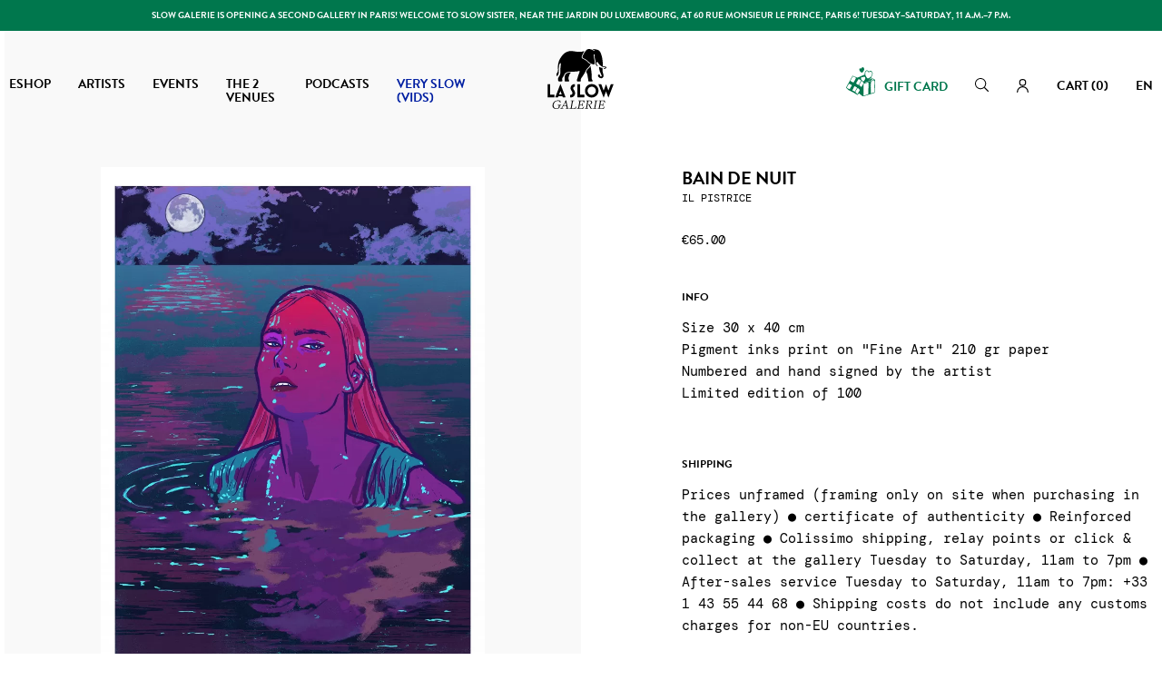

--- FILE ---
content_type: text/html; charset=utf-8
request_url: https://www.slowgalerie.com/en/il-pistrice/7649-bain-de-nuit.html
body_size: 53450
content:
<!doctype html>
<html lang="en">

    <head>
        
            
    <meta charset="utf-8">


    <meta http-equiv="x-ua-compatible" content="ie=edge">



  <link rel="canonical" href="https://www.slowgalerie.com/en/il-pistrice/7649-bain-de-nuit.html">

    <title>Bain de nuit  - IL PISTRICE</title>
    
        
    
    <meta name="description" content="Pigment ink print d&#039;IL PISTRICE">
    <meta name="keywords" content="slow galerie">
                <link rel="canonical" href="https://www.slowgalerie.com/en/il-pistrice/7649-bain-de-nuit.html">
        
                    <link rel="alternate" href="https://www.slowgalerie.com/fr/il-pistrice/7649-bain-de-nuit.html" hreflang="fr">
                    <link rel="alternate" href="https://www.slowgalerie.com/en/il-pistrice/7649-bain-de-nuit.html" hreflang="en-us">
            

    
        <script type="application/ld+json">
  {
    "@context": "https://schema.org",
    "@type": "Organization",
    "name" : "Slow Galerie",
    "url" : "https://www.slowgalerie.com/en/"
         ,"logo": {
        "@type": "ImageObject",
        "url":"https://www.slowgalerie.com/img/slow-galerie-logo-1686673751.jpg"
      }
      }
</script>

<script type="application/ld+json">
  {
    "@context": "https://schema.org",
    "@type": "WebPage",
    "isPartOf": {
      "@type": "WebSite",
      "url":  "https://www.slowgalerie.com/en/",
      "name": "Slow Galerie"
    },
    "name": "Bain de nuit  - IL PISTRICE",
    "url":  "https://www.slowgalerie.com/en/il-pistrice/7649-bain-de-nuit.html"
  }
</script>


  <script type="application/ld+json">
    {
      "@context": "https://schema.org",
      "@type": "BreadcrumbList",
      "itemListElement": [
                  {
            "@type": "ListItem",
            "position": 1,
            "name": "Home",
            "item": "https://www.slowgalerie.com/en/"
          },                  {
            "@type": "ListItem",
            "position": 2,
            "name": "Artists",
            "item": "https://www.slowgalerie.com/en/8-artists"
          },                  {
            "@type": "ListItem",
            "position": 3,
            "name": "IL PISTRICE",
            "item": "https://www.slowgalerie.com/en/89-il-pistrice"
          },                  {
            "@type": "ListItem",
            "position": 4,
            "name": "Bain de nuit",
            "item": "https://www.slowgalerie.com/en/il-pistrice/7649-bain-de-nuit.html"
          }              ]
    }
  </script>
    

    

    
        
    

    
        <meta property="og:title" content="Bain de nuit  - IL PISTRICE" />
        <meta property="og:description" content="Pigment ink print d&#039;IL PISTRICE" />
        <meta property="og:url" content="https://www.slowgalerie.com/en/il-pistrice/7649-bain-de-nuit.html" />
        <meta property="og:site_name" content="Slow Galerie" />
            



    <meta name="viewport" content="width=device-width, initial-scale=1, maximum-scale=5">



    <link rel="apple-touch-icon" sizes="180x180" href="https://www.slowgalerie.com/themes/slowgaleriextroa/assets/img/favicon/apple-touch-icon.png">
    <link rel="icon" type="image/png" sizes="32x32" href="https://www.slowgalerie.com/themes/slowgaleriextroa/assets/img/favicon/favicon-32x32.png">
    <link rel="icon" type="image/png" sizes="16x16" href="https://www.slowgalerie.com/themes/slowgaleriextroa/assets/img/favicon/favicon-16x16.png">
    <link rel="manifest" href="https://www.slowgalerie.com/themes/slowgaleriextroa/assets/img/favicon/site.webmanifest">
    <link rel="mask-icon" href="https://www.slowgalerie.com/themes/slowgaleriextroa/assets/img/favicon/safari-pinned-tab.svg" color="#000000">
    <meta name="msapplication-TileColor" content="#ffffff">
    <meta name="theme-color" content="#000000">



    <link rel="stylesheet" href="https://use.typekit.net/kcj6lob.css">
      <link rel="stylesheet" href="/modules/ps_checkout/views/css/payments.css?version=4.4.0" type="text/css" media="all">
  <link rel="stylesheet" href="https://www.slowgalerie.com/themes/slowgaleriextroa/assets/cache/theme-484938192.css" type="text/css" media="all">




      
  
    <script type="text/javascript">
            var ASSearchUrl = "https:\/\/www.slowgalerie.com\/en\/module\/pm_advancedsearch4\/advancedsearch4";
            var PAYPLUG_DOMAIN = "https:\/\/secure.payplug.com";
            var adtm_activeLink = {"id":89,"type":"category"};
            var adtm_isToggleMode = false;
            var adtm_menuHamburgerSelector = "#menu-icon, .menu-icon";
            var adtm_stickyOnMobile = false;
            var as4_orderBySalesAsc = "Sales: Lower first";
            var as4_orderBySalesDesc = "Sales: Highest first";
            var cb_isDesktop = 1;
            var is_sandbox_mode = false;
            var module_name = "payplug";
            var nxtal_delete_confirm_text = "This products will be deleted from wishlist. Are you sure?";
            var nxtal_enable_multiple = false;
            var nxtal_error_text = "The request could not be processed, please try again.";
            var nxtal_id_customer = 0;
            var nxtal_invalid_product_selection = "Please select at least one product to proceed.";
            var nxtal_product_list_toggle = 0;
            var nxtal_wishlist_delete_confirm_text = "This wishlist will be deleted from list. Are you sure?";
            var nxtalwishlist_ajax_link = "https:\/\/www.slowgalerie.com\/en\/module\/nxtalwishlist\/wishlist?token=57da57b15da92c567a2b8548468612a1";
            var payplug_ajax_url = "https:\/\/www.slowgalerie.com\/en\/module\/payplug\/ajax";
            var prestashop = {"cart":{"products":[],"totals":{"total":{"type":"total","label":"Total","amount":0,"value":"\u20ac0.00"},"total_including_tax":{"type":"total","label":"Total (tax incl.)","amount":0,"value":"\u20ac0.00"},"total_excluding_tax":{"type":"total","label":"Total (tax excl.)","amount":0,"value":"\u20ac0.00"}},"subtotals":{"products":{"type":"products","label":"Subtotal","amount":0,"value":"\u20ac0.00"},"discounts":null,"shipping":{"type":"shipping","label":"Shipping","amount":0,"value":""},"tax":null},"products_count":0,"summary_string":"0 items","vouchers":{"allowed":1,"added":[]},"discounts":[],"minimalPurchase":0,"minimalPurchaseRequired":""},"currency":{"id":1,"name":"Euro","iso_code":"EUR","iso_code_num":"978","sign":"\u20ac"},"customer":{"lastname":"","firstname":"","email":"","birthday":"0000-00-00","newsletter":"0","newsletter_date_add":"0000-00-00 00:00:00","optin":"0","website":null,"company":null,"siret":null,"ape":null,"is_logged":false,"gender":{"type":null,"name":null},"addresses":[]},"country":{"id_zone":"11","id_currency":"0","call_prefix":"33","iso_code":"FR","active":"1","contains_states":"0","need_identification_number":"0","need_zip_code":"1","zip_code_format":"NNNNN","display_tax_label":"1","name":{"1":"France","2":"France"},"id":8},"language":{"name":"English (English)","iso_code":"en","locale":"en-US","language_code":"en-us","active":"1","is_rtl":"0","date_format_lite":"m\/d\/Y","date_format_full":"m\/d\/Y H:i:s","id":2},"page":{"title":"","canonical":"https:\/\/www.slowgalerie.com\/en\/il-pistrice\/7649-bain-de-nuit.html","meta":{"title":"Bain de nuit  - IL PISTRICE","description":"Pigment ink print d'IL PISTRICE","keywords":"slow galerie","robots":"index"},"page_name":"product","body_classes":{"lang-en":true,"lang-rtl":false,"country-FR":true,"currency-EUR":true,"layout-full-width":true,"page-product":true,"tax-display-enabled":true,"page-customer-account":false,"product-id-7649":true,"product-Bain de nuit":true,"product-id-category-89":true,"product-id-manufacturer-25":true,"product-id-supplier-5":true,"product-available-for-order":true},"admin_notifications":[],"password-policy":{"feedbacks":{"0":"Very weak","1":"Weak","2":"Average","3":"Strong","4":"Very strong","Straight rows of keys are easy to guess":"Straight rows of keys are easy to guess","Short keyboard patterns are easy to guess":"Short keyboard patterns are easy to guess","Use a longer keyboard pattern with more turns":"Use a longer keyboard pattern with more turns","Repeats like \"aaa\" are easy to guess":"Repeats like \"aaa\" are easy to guess","Repeats like \"abcabcabc\" are only slightly harder to guess than \"abc\"":"Repeats like \"abcabcabc\" are only slightly harder to guess than \"abc\"","Sequences like abc or 6543 are easy to guess":"Sequences like \"abc\" or \"6543\" are easy to guess.","Recent years are easy to guess":"Recent years are easy to guess","Dates are often easy to guess":"Dates are often easy to guess","This is a top-10 common password":"This is a top-10 common password","This is a top-100 common password":"This is a top-100 common password","This is a very common password":"This is a very common password","This is similar to a commonly used password":"This is similar to a commonly used password","A word by itself is easy to guess":"A word by itself is easy to guess","Names and surnames by themselves are easy to guess":"Names and surnames by themselves are easy to guess","Common names and surnames are easy to guess":"Common names and surnames are easy to guess","Use a few words, avoid common phrases":"Use a few words, avoid common phrases","No need for symbols, digits, or uppercase letters":"No need for symbols, digits, or uppercase letters","Avoid repeated words and characters":"Avoid repeated words and characters","Avoid sequences":"Avoid sequences","Avoid recent years":"Avoid recent years","Avoid years that are associated with you":"Avoid years that are associated with you","Avoid dates and years that are associated with you":"Avoid dates and years that are associated with you","Capitalization doesn't help very much":"Capitalization doesn't help very much","All-uppercase is almost as easy to guess as all-lowercase":"All-uppercase is almost as easy to guess as all-lowercase","Reversed words aren't much harder to guess":"Reversed words aren't much harder to guess","Predictable substitutions like '@' instead of 'a' don't help very much":"Predictable substitutions like \"@\" instead of \"a\" don't help very much.","Add another word or two. Uncommon words are better.":"Add another word or two. Uncommon words are better."}}},"shop":{"name":"Slow Galerie","logo":"https:\/\/www.slowgalerie.com\/img\/slow-galerie-logo-1686673751.jpg","stores_icon":"https:\/\/www.slowgalerie.com\/img\/logo_stores.png","favicon":"https:\/\/www.slowgalerie.com\/img\/favicon.ico"},"core_js_public_path":"\/themes\/","urls":{"base_url":"https:\/\/www.slowgalerie.com\/","current_url":"https:\/\/www.slowgalerie.com\/en\/il-pistrice\/7649-bain-de-nuit.html","shop_domain_url":"https:\/\/www.slowgalerie.com","img_ps_url":"https:\/\/www.slowgalerie.com\/img\/","img_cat_url":"https:\/\/www.slowgalerie.com\/img\/c\/","img_lang_url":"https:\/\/www.slowgalerie.com\/img\/l\/","img_prod_url":"https:\/\/www.slowgalerie.com\/img\/p\/","img_manu_url":"https:\/\/www.slowgalerie.com\/img\/m\/","img_sup_url":"https:\/\/www.slowgalerie.com\/img\/su\/","img_ship_url":"https:\/\/www.slowgalerie.com\/img\/s\/","img_store_url":"https:\/\/www.slowgalerie.com\/img\/st\/","img_col_url":"https:\/\/www.slowgalerie.com\/img\/co\/","img_url":"https:\/\/www.slowgalerie.com\/themes\/slowgaleriextroa\/assets\/img\/","css_url":"https:\/\/www.slowgalerie.com\/themes\/slowgaleriextroa\/assets\/css\/","js_url":"https:\/\/www.slowgalerie.com\/themes\/slowgaleriextroa\/assets\/js\/","pic_url":"https:\/\/www.slowgalerie.com\/upload\/","theme_assets":"https:\/\/www.slowgalerie.com\/themes\/slowgaleriextroa\/assets\/","theme_dir":"https:\/\/www.slowgalerie.com\/themes\/slowgaleriextroa\/","pages":{"address":"https:\/\/www.slowgalerie.com\/en\/address","addresses":"https:\/\/www.slowgalerie.com\/en\/addresses","authentication":"https:\/\/www.slowgalerie.com\/en\/authentification","manufacturer":"https:\/\/www.slowgalerie.com\/en\/artistes","cart":"https:\/\/www.slowgalerie.com\/en\/cart","category":"https:\/\/www.slowgalerie.com\/en\/index.php?controller=category","cms":"https:\/\/www.slowgalerie.com\/en\/index.php?controller=cms","contact":"https:\/\/www.slowgalerie.com\/en\/contact","discount":"https:\/\/www.slowgalerie.com\/en\/bons-de-reduction","guest_tracking":"https:\/\/www.slowgalerie.com\/en\/guest-tracking","history":"https:\/\/www.slowgalerie.com\/en\/historique-des-commandes","identity":"https:\/\/www.slowgalerie.com\/en\/identity","index":"https:\/\/www.slowgalerie.com\/en\/","my_account":"https:\/\/www.slowgalerie.com\/en\/my-account","order_confirmation":"https:\/\/www.slowgalerie.com\/en\/order-confirmation","order_detail":"https:\/\/www.slowgalerie.com\/en\/index.php?controller=order-detail","order_follow":"https:\/\/www.slowgalerie.com\/en\/details-de-la-commande","order":"https:\/\/www.slowgalerie.com\/en\/order","order_return":"https:\/\/www.slowgalerie.com\/en\/index.php?controller=order-return","order_slip":"https:\/\/www.slowgalerie.com\/en\/credit-slip","pagenotfound":"https:\/\/www.slowgalerie.com\/en\/index.php?controller=pagenotfound","password":"https:\/\/www.slowgalerie.com\/en\/mot-de-passe-oublie","pdf_invoice":"https:\/\/www.slowgalerie.com\/en\/index.php?controller=pdf-invoice","pdf_order_return":"https:\/\/www.slowgalerie.com\/en\/index.php?controller=pdf-order-return","pdf_order_slip":"https:\/\/www.slowgalerie.com\/en\/index.php?controller=pdf-order-slip","prices_drop":"https:\/\/www.slowgalerie.com\/en\/prices-drop","product":"https:\/\/www.slowgalerie.com\/en\/index.php?controller=product","registration":"https:\/\/www.slowgalerie.com\/en\/index.php?controller=registration","search":"https:\/\/www.slowgalerie.com\/en\/search","sitemap":"https:\/\/www.slowgalerie.com\/en\/plan-du-site","stores":"https:\/\/www.slowgalerie.com\/en\/stores","supplier":"https:\/\/www.slowgalerie.com\/en\/suppliers","new_products":"https:\/\/www.slowgalerie.com\/en\/new-products","brands":"https:\/\/www.slowgalerie.com\/en\/artistes","register":"https:\/\/www.slowgalerie.com\/en\/index.php?controller=registration","order_login":"https:\/\/www.slowgalerie.com\/en\/order?login=1"},"alternative_langs":{"fr":"https:\/\/www.slowgalerie.com\/fr\/il-pistrice\/7649-bain-de-nuit.html","en-us":"https:\/\/www.slowgalerie.com\/en\/il-pistrice\/7649-bain-de-nuit.html"},"actions":{"logout":"https:\/\/www.slowgalerie.com\/en\/?mylogout="},"no_picture_image":{"bySize":{"cart_default":{"url":"https:\/\/www.slowgalerie.com\/img\/p\/en-default-cart_default.jpg","width":210,"height":210},"small_default":{"url":"https:\/\/www.slowgalerie.com\/img\/p\/en-default-small_default.jpg","width":210,"height":210},"medium_default":{"url":"https:\/\/www.slowgalerie.com\/img\/p\/en-default-medium_default.jpg","width":400,"height":400},"home_default":{"url":"https:\/\/www.slowgalerie.com\/img\/p\/en-default-home_default.jpg","width":400,"height":400},"large_default":{"url":"https:\/\/www.slowgalerie.com\/img\/p\/en-default-large_default.jpg","width":800,"height":800}},"small":{"url":"https:\/\/www.slowgalerie.com\/img\/p\/en-default-cart_default.jpg","width":210,"height":210},"medium":{"url":"https:\/\/www.slowgalerie.com\/img\/p\/en-default-medium_default.jpg","width":400,"height":400},"large":{"url":"https:\/\/www.slowgalerie.com\/img\/p\/en-default-large_default.jpg","width":800,"height":800},"legend":""}},"configuration":{"display_taxes_label":true,"display_prices_tax_incl":true,"is_catalog":false,"show_prices":true,"opt_in":{"partner":false},"quantity_discount":{"type":"discount","label":"Unit discount"},"voucher_enabled":1,"return_enabled":1},"field_required":[],"breadcrumb":{"links":[{"title":"Home","url":"https:\/\/www.slowgalerie.com\/en\/"},{"title":"Artists","url":"https:\/\/www.slowgalerie.com\/en\/8-artists"},{"title":"IL PISTRICE","url":"https:\/\/www.slowgalerie.com\/en\/89-il-pistrice"},{"title":"Bain de nuit","url":"https:\/\/www.slowgalerie.com\/en\/il-pistrice\/7649-bain-de-nuit.html"}],"count":4},"link":{"protocol_link":"https:\/\/","protocol_content":"https:\/\/"},"time":1762026949,"static_token":"57da57b15da92c567a2b8548468612a1","token":"8442d40e8fb562243e93e58a3c684bb7","debug":false};
            var ps_checkout3dsEnabled = true;
            var ps_checkoutApplePayUrl = "https:\/\/www.slowgalerie.com\/en\/module\/ps_checkout\/applepay";
            var ps_checkoutAutoRenderDisabled = false;
            var ps_checkoutCancelUrl = "https:\/\/www.slowgalerie.com\/en\/module\/ps_checkout\/cancel";
            var ps_checkoutCardBrands = ["MASTERCARD","VISA","AMEX","CB_NATIONALE"];
            var ps_checkoutCardFundingSourceImg = "\/modules\/ps_checkout\/views\/img\/payment-cards.png";
            var ps_checkoutCardLogos = {"AMEX":"\/modules\/ps_checkout\/views\/img\/amex.svg","CB_NATIONALE":"\/modules\/ps_checkout\/views\/img\/cb.svg","DINERS":"\/modules\/ps_checkout\/views\/img\/diners.svg","DISCOVER":"\/modules\/ps_checkout\/views\/img\/discover.svg","JCB":"\/modules\/ps_checkout\/views\/img\/jcb.svg","MAESTRO":"\/modules\/ps_checkout\/views\/img\/maestro.svg","MASTERCARD":"\/modules\/ps_checkout\/views\/img\/mastercard.svg","UNIONPAY":"\/modules\/ps_checkout\/views\/img\/unionpay.svg","VISA":"\/modules\/ps_checkout\/views\/img\/visa.svg"};
            var ps_checkoutCartProductCount = 0;
            var ps_checkoutCheckUrl = "https:\/\/www.slowgalerie.com\/en\/module\/ps_checkout\/check";
            var ps_checkoutCheckoutTranslations = {"checkout.go.back.link.title":"Go back to the Checkout","checkout.go.back.label":"Checkout","checkout.card.payment":"Card payment","checkout.page.heading":"Order summary","checkout.cart.empty":"Your shopping cart is empty.","checkout.page.subheading.card":"Card","checkout.page.subheading.paypal":"PayPal","checkout.payment.by.card":"You have chosen to pay by Card.","checkout.payment.by.paypal":"You have chosen to pay by PayPal.","checkout.order.summary":"Here is a short summary of your order:","checkout.order.amount.total":"The total amount of your order comes to","checkout.order.included.tax":"(tax incl.)","checkout.order.confirm.label":"Please confirm your order by clicking &quot;I confirm my order&quot;.","paypal.hosted-fields.label.card-name":"Card holder name","paypal.hosted-fields.placeholder.card-name":"Card holder name","paypal.hosted-fields.label.card-number":"Card number","paypal.hosted-fields.placeholder.card-number":"Card number","paypal.hosted-fields.label.expiration-date":"Expiry date","paypal.hosted-fields.placeholder.expiration-date":"MM\/YY","paypal.hosted-fields.label.cvv":"CVC","paypal.hosted-fields.placeholder.cvv":"XXX","payment-method-logos.title":"100% secure payments","express-button.cart.separator":"or","express-button.checkout.express-checkout":"Express Checkout","error.paypal-sdk":"No PayPal Javascript SDK Instance","error.google-pay-sdk":"No Google Pay Javascript SDK Instance","error.google-pay.transaction-info":"An error occurred fetching Google Pay transaction info","error.apple-pay-sdk":"No Apple Pay Javascript SDK Instance","error.apple-pay.payment-request":"An error occurred fetching Apple Pay payment request","checkout.payment.others.link.label":"Other payment methods","checkout.payment.others.confirm.button.label":"I confirm my order","checkout.form.error.label":"There was an error during the payment. Please try again or contact the support.","loader-component.label.header":"Thanks for your purchase!","loader-component.label.body":"Please wait, we are processing your payment","loader-component.label.body.longer":"This is taking longer than expected. Please wait...","error.paypal-sdk.contingency.cancel":"Card holder authentication canceled, please choose another payment method or try again.","error.paypal-sdk.contingency.error":"An error occurred on card holder authentication, please choose another payment method or try again.","error.paypal-sdk.contingency.failure":"Card holder authentication failed, please choose another payment method or try again.","error.paypal-sdk.contingency.unknown":"Card holder authentication cannot be checked, please choose another payment method or try again.","ok":"Ok","cancel":"Cancel","checkout.payment.token.delete.modal.header":"Delete this payment method?","checkout.payment.token.delete.modal.content":"The following payment method will be deleted from your account:","checkout.payment.token.delete.modal.confirm-button":"Delete payment method","checkout.payment.loader.processing-request":"Please wait, we are processing your request","APPLE_PAY_MERCHANT_SESSION_VALIDATION_ERROR":"We\u2019re unable to process your Apple Pay payment at the moment. This could be due to an issue verifying the payment setup for this website. Please try again later or choose a different payment method.","APPROVE_APPLE_PAY_VALIDATION_ERROR":"We encountered an issue while processing your Apple Pay payment. Please verify your order details and try again, or use a different payment method."};
            var ps_checkoutCheckoutUrl = "https:\/\/www.slowgalerie.com\/en\/order";
            var ps_checkoutConfirmUrl = "https:\/\/www.slowgalerie.com\/en\/order-confirmation";
            var ps_checkoutCreateUrl = "https:\/\/www.slowgalerie.com\/en\/module\/ps_checkout\/create";
            var ps_checkoutCspNonce = "";
            var ps_checkoutCustomMarks = {"google_pay":"\/modules\/ps_checkout\/views\/img\/google_pay.svg","apple_pay":"\/modules\/ps_checkout\/views\/img\/apple_pay.svg"};
            var ps_checkoutExpressCheckoutCartEnabled = false;
            var ps_checkoutExpressCheckoutOrderEnabled = false;
            var ps_checkoutExpressCheckoutProductEnabled = false;
            var ps_checkoutExpressCheckoutSelected = false;
            var ps_checkoutExpressCheckoutUrl = "https:\/\/www.slowgalerie.com\/en\/module\/ps_checkout\/ExpressCheckout";
            var ps_checkoutFundingSource = "paypal";
            var ps_checkoutFundingSourcesSorted = ["paypal","paylater","google_pay","apple_pay","bancontact","eps","giropay","ideal","mybank","p24","blik"];
            var ps_checkoutGooglePayUrl = "https:\/\/www.slowgalerie.com\/en\/module\/ps_checkout\/googlepay";
            var ps_checkoutHostedFieldsContingencies = "SCA_WHEN_REQUIRED";
            var ps_checkoutHostedFieldsEnabled = false;
            var ps_checkoutHostedFieldsSelected = false;
            var ps_checkoutIconsPath = "\/modules\/ps_checkout\/views\/img\/icons\/";
            var ps_checkoutLanguageIsoCode = "en";
            var ps_checkoutLoaderImage = "\/modules\/ps_checkout\/views\/img\/loader.svg";
            var ps_checkoutPartnerAttributionId = "PrestaShop_Cart_PSXO_PSDownload";
            var ps_checkoutPayLaterCartPageButtonEnabled = false;
            var ps_checkoutPayLaterCategoryPageBannerEnabled = false;
            var ps_checkoutPayLaterHomePageBannerEnabled = false;
            var ps_checkoutPayLaterOrderPageBannerEnabled = false;
            var ps_checkoutPayLaterOrderPageButtonEnabled = false;
            var ps_checkoutPayLaterOrderPageMessageEnabled = false;
            var ps_checkoutPayLaterProductPageBannerEnabled = false;
            var ps_checkoutPayLaterProductPageButtonEnabled = false;
            var ps_checkoutPayLaterProductPageMessageEnabled = false;
            var ps_checkoutPayPalButtonConfiguration = {"color":"black","shape":"rect","label":"pay"};
            var ps_checkoutPayPalEnvironment = "LIVE";
            var ps_checkoutPayPalOrderId = "";
            var ps_checkoutPayPalSdkConfig = {"clientId":"AXjYFXWyb4xJCErTUDiFkzL0Ulnn-bMm4fal4G-1nQXQ1ZQxp06fOuE7naKUXGkq2TZpYSiI9xXbs4eo","merchantId":"XEJY63N6E5E4U","currency":"EUR","intent":"capture","commit":"false","vault":"false","integrationDate":"2022-14-06","dataPartnerAttributionId":"PrestaShop_Cart_PSXO_PSDownload","dataCspNonce":"","dataEnable3ds":"true","disableFunding":"card","enableFunding":"paylater","components":"marks,funding-eligibility,googlepay,applepay"};
            var ps_checkoutPayWithTranslations = {"paypal":"Pay with a PayPal account","paylater":"Pay in installments with PayPal Pay Later","google_pay":"Pay by Google Pay","apple_pay":"Pay by Apple Pay","bancontact":"Pay by Bancontact","eps":"Pay by EPS","giropay":"Pay by Giropay","ideal":"Pay by iDEAL","mybank":"Pay by MyBank","p24":"Pay by Przelewy24","blik":"Pay by BLIK"};
            var ps_checkoutPaymentMethodLogosTitleImg = "\/modules\/ps_checkout\/views\/img\/lock_checkout.svg";
            var ps_checkoutPaymentUrl = "https:\/\/www.slowgalerie.com\/en\/module\/ps_checkout\/payment";
            var ps_checkoutRenderPaymentMethodLogos = true;
            var ps_checkoutValidateUrl = "https:\/\/www.slowgalerie.com\/en\/module\/ps_checkout\/validate";
            var ps_checkoutVaultUrl = "https:\/\/www.slowgalerie.com\/en\/module\/ps_checkout\/vault";
            var ps_checkoutVersion = "4.4.0";
            var psemailsubscription_subscription = "https:\/\/www.slowgalerie.com\/en\/module\/ps_emailsubscription\/subscription";
            var wishlist_count = 0;
            var wishlist_mobile_link = "";
          </script>



    <script>
                var jprestaUpdateCartDirectly = 1;
                var jprestaUseCreativeElements = 0;
                </script><script>
pcRunDynamicModulesJs = function() {
// Autoconf - 2023-10-09T12:35:05+00:00
// productcomments
if ($.fn.rating) $('input.star').rating();
if ($.fn.rating) $('.auto-submit-star').rating();
if ($.fn.fancybox) $('.open-comment-form').fancybox({'hideOnContentClick': false});
// ps_shoppingcart
// Cart is refreshed from HTML to be faster
};</script>
<!-- Magic Zoom Plus Prestashop module version v5.10.3 [v1.6.94:v5.3.7] -->
<script type="text/javascript">window["mgctlbx$Pltm"] = "Prestashop";</script>
<link type="text/css" href="/modules/magiczoomplus/views/css/magiczoomplus.css" rel="stylesheet" media="screen" />
<link type="text/css" href="/modules/magiczoomplus/views/css/magiczoomplus.module.css" rel="stylesheet" media="screen" />
<script type="text/javascript" src="/modules/magiczoomplus/views/js/magiczoomplus.js"></script>
<script type="text/javascript" src="/modules/magiczoomplus/views/js/magictoolbox.utils.js"></script>
<script type="text/javascript">
	var mzOptions = {
		'zoomWidth':'auto',
		'zoomHeight':'auto',
		'zoomPosition':'right',
		'zoomDistance':15,
		'selectorTrigger':'click',
		'transitionEffect':true,
		'lazyZoom':false,
		'rightClick':false,
		'cssClass':'',
		'zoomMode':'off',
		'zoomOn':'hover',
		'upscale':true,
		'smoothing':true,
		'variableZoom':false,
		'zoomCaption':'off',
		'expand':'window',
		'expandZoomMode':'zoom',
		'expandZoomOn':'click',
		'expandCaption':true,
		'closeOnClickOutside':true,
		'hint':'once',
		'textHoverZoomHint':'Hover to zoom',
		'textClickZoomHint':'Click to zoom',
		'textExpandHint':'Click to expand',
		'textBtnClose':'Close',
		'textBtnNext':'Next',
		'textBtnPrev':'Previous'
	}
</script>
<script type="text/javascript">
	var mzMobileOptions = {
		'zoomMode':'off',
		'textHoverZoomHint':'Touch to zoom',
		'textClickZoomHint':'Double tap or pinch to zoom',
		'textExpandHint':'Tap to expand'
	}
</script>

<script type="text/javascript">
    var isPrestaShop15x = true;
    var isPrestaShop1541 = true;
    var isPrestaShop156x = true;
    var isPrestaShop16x = true;
    var isPrestaShop17x = true;
    var mEvent = 'click';
    var originalLayout = false;
    var m360AsPrimaryImage = true && (typeof(window['Magic360']) != 'undefined');
    var useMagicScroll = false;
    var scrollItems = 3;
    var isProductMagicZoomReady = false;
    var allowHighlightActiveSelectorOnUpdate = true;
    mzOptions['onZoomReady'] = function(id) {
        //console.log('MagicZoomPlus onZoomReady: ', id);
        if (id == 'MagicZoomPlusImageMainImage') {
            isProductMagicZoomReady = true;
        }
    }
    mzOptions['onUpdate'] = function(id, oldA, newA) {
        //console.log('MagicZoomPlus onUpdate: ', id);
        if (allowHighlightActiveSelectorOnUpdate) {
            mtHighlightActiveSelector(newA);
        }
        allowHighlightActiveSelectorOnUpdate = true;
    }


</script>
<script type="text/javascript" src="/modules/magiczoomplus/views/js/product17.js"></script>

<script type="text/javascript" src="/modules/magiczoomplus/views/js/switch.js"></script>
<script async src="https://www.googletagmanager.com/gtag/js?id=G-ZTBKRKPTET"></script>
<script>
  window.dataLayer = window.dataLayer || [];
  function gtag(){dataLayer.push(arguments);}
  gtag('js', new Date());
  gtag(
    'config',
    'G-ZTBKRKPTET',
    {
      'debug_mode':false
      , 'anonymize_ip': true                }
  );
</script>

<!-- START OF DOOFINDER SCRIPT -->
  <script>
    const dfLayerOptions = {
      installationId: "47c83a9c-af68-4490-bdef-598c5c1b960b",
      zone: "eu1",
      language: "en",
      currency: "EUR"
    };
    (function (l, a, y, e, r, s) {
      r = l.createElement(a); r.onload = e; r.async = 1; r.src = y;
      s = l.getElementsByTagName(a)[0]; s.parentNode.insertBefore(r, s);
    })(document, 'script', 'https://cdn.doofinder.com/livelayer/1/js/loader.min.js', function () {
      doofinderLoader.load(dfLayerOptions);
    });

    document.addEventListener('doofinder.cart.add', function(event) {

      const checkIfCartItemHasVariation = (cartObject) => {
        return (cartObject.item_id === cartObject.grouping_id) ? false : true;
      }

      /**
      * Returns only ID from string
      */
      const sanitizeVariationID = (variationID) => {
        return variationID.replace(/\D/g, "")
      }

      doofinderManageCart({
        cartURL          : "https://www.slowgalerie.com/en/cart",  //required for prestashop 1.7, in previous versions it will be empty.
        cartToken        : "57da57b15da92c567a2b8548468612a1",
        productID        : checkIfCartItemHasVariation(event.detail) ? event.detail.grouping_id : event.detail.item_id,
        customizationID  : checkIfCartItemHasVariation(event.detail) ? sanitizeVariationID(event.detail.item_id) : 0,   // If there are no combinations, the value will be 0
        cuantity         : event.detail.amount,
      });
    });
  </script>
<!-- END OF DOOFINDER SCRIPT -->
                        <script type="text/javascript">
	        var product_stocks_list = '[[{&quot;id_warehouse&quot;:&quot;1&quot;,&quot;physical_quantity&quot;:&quot;4&quot;,&quot;name&quot;:&quot;R\u00e9publique&quot;,&quot;delivery_time&quot;:&quot;&quot;,&quot;location&quot;:&quot;&quot;,&quot;id_address&quot;:&quot;43134&quot;,&quot;country&quot;:&quot;France&quot;,&quot;reserved_quantity&quot;:0,&quot;available_quantity&quot;:&quot;4&quot;},{&quot;id_warehouse&quot;:&quot;2&quot;,&quot;physical_quantity&quot;:&quot;3&quot;,&quot;name&quot;:&quot;Jardin du Luxembourg&quot;,&quot;delivery_time&quot;:&quot;&quot;,&quot;location&quot;:&quot;&quot;,&quot;id_address&quot;:&quot;43135&quot;,&quot;country&quot;:&quot;France&quot;,&quot;reserved_quantity&quot;:0,&quot;available_quantity&quot;:&quot;3&quot;}]]';
		product_stocks_list = product_stocks_list.replace(/&quot;/ig,'"');
	    var module_dir = '/modules/wkwarehouses/';
	var products_txt = 'products';
	var warehouse_select_label = 'Warehouse';
	var product_txt = 'product';
	var instock_txt = 'In stock';
	var only_txt = 'Only';
	var only2_txt = 'copy available';
	var only2s_txt = 'copies available';
            var alertstock = true;
        var soonnostock_txt = 'Few copies';
        var nostock_txt = 'Temporarily unavailable';
    
	var location_txt = 'Location';
	var txt_ok = 'Ok';
	var txt_multi_warehouses = 'You are trying to add a product stored in a warehouse different than the ones where are stored the products found in your cart! Please try with another product.';
	var txt_invalid_qty = 'Invalid quantity!';
	var item_instock_txt = 'items in stock';
	var remove_product_cart_txt = 'Remove this product / warehouse from the cart';
	var warehouse_selected_txt = 'Selected warehouse:';
	var loading_txt = 'Loading...';
	var availability_carriers_txt = 'This product can not be delivered!';
	var display_warehouses_name = 1;
	var display_warehouses_stock = 1;
	var display_warehouses_locations = 0;
	var display_deliveries_times = 0;
	var display_warehouses_countries = 0;
	var display_icon = 1;
    var display_warehouses_infos = 'afterCart';
		var warehouses_txt = 'Warehouses';
	
	var process_cart_url = 'https://www.slowgalerie.com/en/module/wkwarehouses/processactions';
	process_cart_url = process_cart_url.replace(/&amp;/g, '&');
	var allow_set_warehouse = 0;
	var display_selected_best_warehouse = 0;
	var display_warehouse_name = 1;
	var display_warehouse_location = 0;
	var display_warehouse_quantity = 1;
	var display_delivery_time = 0;
	var display_country = 0;
</script>
                        <script type="text/javascript">
	        var product_stocks_list = '[[{&quot;id_warehouse&quot;:&quot;1&quot;,&quot;physical_quantity&quot;:&quot;4&quot;,&quot;name&quot;:&quot;R\u00e9publique&quot;,&quot;delivery_time&quot;:&quot;&quot;,&quot;location&quot;:&quot;&quot;,&quot;id_address&quot;:&quot;43134&quot;,&quot;country&quot;:&quot;France&quot;,&quot;reserved_quantity&quot;:0,&quot;available_quantity&quot;:&quot;4&quot;},{&quot;id_warehouse&quot;:&quot;2&quot;,&quot;physical_quantity&quot;:&quot;3&quot;,&quot;name&quot;:&quot;Jardin du Luxembourg&quot;,&quot;delivery_time&quot;:&quot;&quot;,&quot;location&quot;:&quot;&quot;,&quot;id_address&quot;:&quot;43135&quot;,&quot;country&quot;:&quot;France&quot;,&quot;reserved_quantity&quot;:0,&quot;available_quantity&quot;:&quot;3&quot;}]]';
		product_stocks_list = product_stocks_list.replace(/&quot;/ig,'"');
	    var module_dir = '/modules/wkwarehouses/';
	var products_txt = 'products';
	var warehouse_select_label = 'Warehouse';
	var product_txt = 'product';
	var instock_txt = 'In stock';
	var only_txt = 'Only';
	var only2_txt = 'copy available';
	var only2s_txt = 'copies available';
            var alertstock = true;
        var soonnostock_txt = 'Few copies';
        var nostock_txt = 'Temporarily unavailable';
    
	var location_txt = 'Location';
	var txt_ok = 'Ok';
	var txt_multi_warehouses = 'You are trying to add a product stored in a warehouse different than the ones where are stored the products found in your cart! Please try with another product.';
	var txt_invalid_qty = 'Invalid quantity!';
	var item_instock_txt = 'items in stock';
	var remove_product_cart_txt = 'Remove this product / warehouse from the cart';
	var warehouse_selected_txt = 'Selected warehouse:';
	var loading_txt = 'Loading...';
	var availability_carriers_txt = 'This product can not be delivered!';
	var display_warehouses_name = 1;
	var display_warehouses_stock = 1;
	var display_warehouses_locations = 0;
	var display_deliveries_times = 0;
	var display_warehouses_countries = 0;
	var display_icon = 1;
    var display_warehouses_infos = 'afterCart';
		var warehouses_txt = 'Warehouses';
	
	var process_cart_url = 'https://www.slowgalerie.com/en/module/wkwarehouses/processactions';
	process_cart_url = process_cart_url.replace(/&amp;/g, '&');
	var allow_set_warehouse = 0;
	var display_selected_best_warehouse = 0;
	var display_warehouse_name = 1;
	var display_warehouse_location = 0;
	var display_warehouse_quantity = 1;
	var display_delivery_time = 0;
	var display_country = 0;
</script>
                        <script type="text/javascript">
	        var product_stocks_list = '[[{&quot;id_warehouse&quot;:&quot;1&quot;,&quot;physical_quantity&quot;:&quot;4&quot;,&quot;name&quot;:&quot;R\u00e9publique&quot;,&quot;delivery_time&quot;:&quot;&quot;,&quot;location&quot;:&quot;&quot;,&quot;id_address&quot;:&quot;43134&quot;,&quot;country&quot;:&quot;France&quot;,&quot;reserved_quantity&quot;:0,&quot;available_quantity&quot;:&quot;4&quot;},{&quot;id_warehouse&quot;:&quot;2&quot;,&quot;physical_quantity&quot;:&quot;3&quot;,&quot;name&quot;:&quot;Jardin du Luxembourg&quot;,&quot;delivery_time&quot;:&quot;&quot;,&quot;location&quot;:&quot;&quot;,&quot;id_address&quot;:&quot;43135&quot;,&quot;country&quot;:&quot;France&quot;,&quot;reserved_quantity&quot;:0,&quot;available_quantity&quot;:&quot;3&quot;}]]';
		product_stocks_list = product_stocks_list.replace(/&quot;/ig,'"');
	    var module_dir = '/modules/wkwarehouses/';
	var products_txt = 'products';
	var warehouse_select_label = 'Warehouse';
	var product_txt = 'product';
	var instock_txt = 'In stock';
	var only_txt = 'Only';
	var only2_txt = 'copy available';
	var only2s_txt = 'copies available';
            var alertstock = true;
        var soonnostock_txt = 'Few copies';
        var nostock_txt = 'Temporarily unavailable';
    
	var location_txt = 'Location';
	var txt_ok = 'Ok';
	var txt_multi_warehouses = 'You are trying to add a product stored in a warehouse different than the ones where are stored the products found in your cart! Please try with another product.';
	var txt_invalid_qty = 'Invalid quantity!';
	var item_instock_txt = 'items in stock';
	var remove_product_cart_txt = 'Remove this product / warehouse from the cart';
	var warehouse_selected_txt = 'Selected warehouse:';
	var loading_txt = 'Loading...';
	var availability_carriers_txt = 'This product can not be delivered!';
	var display_warehouses_name = 1;
	var display_warehouses_stock = 1;
	var display_warehouses_locations = 0;
	var display_deliveries_times = 0;
	var display_warehouses_countries = 0;
	var display_icon = 1;
    var display_warehouses_infos = 'afterCart';
		var warehouses_txt = 'Warehouses';
	
	var process_cart_url = 'https://www.slowgalerie.com/en/module/wkwarehouses/processactions';
	process_cart_url = process_cart_url.replace(/&amp;/g, '&');
	var allow_set_warehouse = 0;
	var display_selected_best_warehouse = 0;
	var display_warehouse_name = 1;
	var display_warehouse_location = 0;
	var display_warehouse_quantity = 1;
	var display_delivery_time = 0;
	var display_country = 0;
</script>
 





<script src="https://cdn.brevo.com/js/sdk-loader.js" async></script>
<script>
    window.Brevo = window.Brevo || [];
    Brevo.push([
        "init",
        {
            client_key: "neax2rpxaygcbaq0f9qin4b7",
            email_id: "",
        },
    ]);
</script>




        
  <meta property="og:type" content="product">
  <meta property="og:url" content="https://www.slowgalerie.com/en/il-pistrice/7649-bain-de-nuit.html">
  <meta property="og:title" content="Bain de nuit  - IL PISTRICE">
  <meta property="og:site_name" content="Slow Galerie">
  <meta property="og:description" content="Pigment ink print d&#039;IL PISTRICE">
  <meta property="og:image" content="https://www.slowgalerie.com/12285-large_default/bain-de-nuit.jpg">
  <meta property="product:pretax_price:amount" content="61.611374">
  <meta property="product:pretax_price:currency" content="EUR">
  <meta property="product:price:amount" content="65">
  <meta property="product:price:currency" content="EUR">
    <meta property="product:weight:value" content="0.100000">
  <meta property="product:weight:units" content="kg">
  
    </head>

    <body id="product" class="lang-en country-fr currency-eur layout-full-width page-product tax-display-enabled product-id-7649 product-bain-de-nuit product-id-category-89 product-id-manufacturer-25 product-id-supplier-5 product-available-for-order">

        
            
        

        
            
<svg aria-hidden="true" focusable="false" width="0" height="0" style="position:absolute"><symbol viewBox="0 0 24 24" id="icon-add" xmlns="http://www.w3.org/2000/svg"><path fill="currentColor" d="M19 13h-6v6h-2v-6H5v-2h6V5h2v6h6v2z"/></symbol><symbol viewBox="0 0 20 16" id="icon-add-to-cart" xmlns="http://www.w3.org/2000/svg"><path d="M20 7.49l-1.66-3.21a.53.53 0 00-.46-.28l-1.76.22.82-2.22a1 1 0 00-.59-1.31L14.6.06a1 1 0 00-1.28.6L12 4.34a4.48 4.48 0 00-9-.23L2.12 4a.53.53 0 00-.46.28L.05 7.49a.51.51 0 00.32.72L2 8.68v4.6a1 1 0 00.76 1l6.75 1.69a1.92 1.92 0 001 0l6.77-1.69a1 1 0 00.75-1v-4.6l1.63-.47a.51.51 0 00.34-.72zM14.26 1l1.74.63-1 2.73-2 .26zm-13 6.42L2.4 5l5.95.76-1.88 3.16zm8.24 7.49L3 13.28V9a36.51 36.51 0 003.7 1 .52.52 0 00.44-.25L9.5 5.83zM10 5l-6-.76a3.49 3.49 0 017 .26v.38zm7 8.28l-6.5 1.63V5.83l2.37 3.92a.5.5 0 00.44.25c.1 0-.17.06 3.69-1zm-3.47-4.36L11.65 5.8l6-.76 1.19 2.37z" fill="currentColor" fill-rule="evenodd"/></symbol><symbol viewBox="0 0 79.18 133.6" id="icon-arrow-down" xmlns="http://www.w3.org/2000/svg"><path d="M42.7 132l35.4-41a4.47 4.47 0 00-6.8-5.8l-27.2 31.4V4.5a4.5 4.5 0 00-9 0v113.2l-16-17.9L8 85.8a4.46 4.46 0 00-6.3-.7A4.55 4.55 0 000 88.6a4.19 4.19 0 001 2.8l11.2 14.2 23.7 26.5a4.48 4.48 0 003.4 1.5 4.77 4.77 0 003.4-1.6z" fill="currentColor"/></symbol><symbol viewBox="0 0 127.56 52.89" id="icon-arrow-left" xmlns="http://www.w3.org/2000/svg"><path d="M119.31 18.15c-21 1-30.6-.3-51.5.6-11.33.76-22.6 1.49-33.78 1.53a48.39 48.39 0 0010-8.93c3.3-3.8-.8-14.2-4.1-10.6-9.1 10.5-23.2 15.8-36.6 17.3-1.88.16-2.84 2.27-3 4.72-.68 3-.23 6.43 2.12 7.48 15.4 6.8 30.4 13.9 45.1 22.1 5.5 3.1 6.6-8 1.5-11.1q-7.48-4.35-15.09-8.43c11.55-.12 23.17-1 34.89-2 22.6-1.9 34-.3 56.6-2.2 5.55-.47-.94-10.87-6.14-10.47z" fill="currentColor"/></symbol><symbol viewBox="0 0 127.52 52.89" id="icon-arrow-right" xmlns="http://www.w3.org/2000/svg"><path d="M127.31 23.17c-.08-2.6-1-4.9-3-5-13.5-1.5-27.6-6.8-36.7-17.4-3.3-3.6-7.4 6.8-4.1 10.6a48.08 48.08 0 0010 8.93c-11.17 0-22.44-.77-33.77-1.53-20.9-.9-30.5.4-51.5-.6-5.2-.4-11.7 10-6 10.6 22.7 1.8 34.1.3 56.5 2.1 11.71 1 23.33 1.85 34.88 2q-7.62 4.04-15.1 8.38c-5.1 3.1-4 14.2 1.5 11.1 14.7-8.2 29.7-15.3 45.1-22.1 2.24-1.01 2.75-4.25 2.19-7.08z" fill="currentColor"/></symbol><symbol viewBox="0 0 79.18 133.6" id="icon-arrow-top" xmlns="http://www.w3.org/2000/svg"><path d="M36.48 1.6l-35.4 41a4.47 4.47 0 006.8 5.8L35.08 17v112.1a4.5 4.5 0 009 0V15.9l16 17.9 11.1 14a4.46 4.46 0 006.3.7 4.55 4.55 0 001.7-3.5 4.19 4.19 0 00-1-2.8L67 28 43.28 1.5a4.48 4.48 0 00-3.4-1.5 4.77 4.77 0 00-3.4 1.6z" fill="currentColor"/></symbol><symbol viewBox="0 0 158.83 220.89" id="icon-artist" xmlns="http://www.w3.org/2000/svg"><g fill="currentColor"><path d="M60.13 53.16c2.2-3.2 4-6 5.9-8.7 2.4-3.5 4.8-7 7.1-10.6 1.6-2.4 2.8-5 4.5-7.4 2.4-3.3 5-6.5 7.6-9.9a18.29 18.29 0 01-.6-2.5c-1.1-8.1 5.6-14.8 13.9-14 1.9.2 3.6.9 4.2 2.9a.76.76 0 00.2.4c3.5 3.8 2.9 8 1.2 12.3-.1.1 0 .3-.1.8.8 1.3 1.8 2.8 2.7 4.3 5.8 9.1 11.6 18.2 17.3 27.3.4.6.9 1.2 1.3 1.9a5.1 5.1 0 005.3 2.8 8.07 8.07 0 015.5 1.6 7.2 7.2 0 007 .8c2.9-1.1 5.7-.3 8.4.6a3.09 3.09 0 012.2 3.1c0 2.8.4 5.6-.8 8.4-1.9 4.4-1.1 8.5 1.4 12.5a23 23 0 012.5 6.3 7 7 0 01-.9 6.1 17.91 17.91 0 00-1.2 2.4 5 5 0 00-.1 4c1 2.7 2 5.4 2.9 8.1a22 22 0 011.2 4.4 9.46 9.46 0 01-1.5 6.9 19.64 19.64 0 00-2.6 5.7 11.69 11.69 0 00.3 7.6c.9 2.2 1.3 4.7 2.2 6.9a6.67 6.67 0 01-.5 5.7c-.5.9-1.1 1.8-1.6 2.8a7 7 0 00-.2 6.6c1 2.3 1.8 4.8 2.6 7.3a6.4 6.4 0 010 4.9c-1.9 4.9-2 10.1-2.1 15.2 0 2.7.1 5.5-.7 8.1a12.24 12.24 0 00.1 6.3c.8 4.1.4 7.8-2.7 11a3.3 3.3 0 00-.7 3.8 5.24 5.24 0 01.2 1.8c-1.5 2-3.8 2.7-5.7 3.9-3.6 2.2-7.5 3.1-11.6 3.8-3.4.5-6.9 1.1-10.4 1.4a57.58 57.58 0 01-5.9.1c-3.5 0-7 0-10.5-.2l-20.5-.9-13.2-.6a38.59 38.59 0 01-7.6-1 34.43 34.43 0 00-7.2-.5c-6.6.2-13-1.1-19.5-1.9a3.16 3.16 0 01-1.7-.6c-1.1-1.1-2.4-1-3.8-1-2.9 0-3.7-.7-4.3-3.6s-1.1-6-1.7-8.9-1-5.7-1.7-8.5a9.36 9.36 0 01-.1-4.4 19.43 19.43 0 00.2-5.4c-.4-7.4-.9-14.8-1.4-22.3-.3-3.5-.7-6.9-1-10.4-.2-2-.2-3.9-.3-5.9a10.82 10.82 0 000-1.8c-1-4-.7-8.1-.7-12.2 0-9 .1-17.9 0-26.9-.1-8.5-.4-17-.5-25.5-.1-3-.2-6.1-.1-9.1a6.11 6.11 0 01.8-3c1.5-2 2.7-4.2 5.4-5.1a33.65 33.65 0 009.9-5.6c2.3-1.8 4.8-3.1 7.2-4.8 3.1-2.1 6.1-2.4 9.3-.2a25.26 25.26 0 005.2 2.6zm-30.9 12c-3 4.3-3.1 4.8-2.6 9.5a63.6 63.6 0 01.7 8.6 217.63 217.63 0 00.4 26.8 28.05 28.05 0 010 4.1 121.44 121.44 0 00.8 20.9c.5 5.9 1.4 11.7 2.1 17.6a5.65 5.65 0 001.3 3.3 7.61 7.61 0 011.2 1.9c4.4 9.4 10.5 17.7 16.3 26.3 1.8 2.6 4 4.9 5.9 7.5 5.7 7.7 12.5 14.5 19.4 21.1a9.06 9.06 0 006.5 2.6c6.2-.1 12.4-.1 18.7-.1a10.37 10.37 0 006.4-2 79.52 79.52 0 0012.2-10.2c5.2-5.7 10.2-11.6 15.3-17.5a4.44 4.44 0 00.8-1.1 33.22 33.22 0 002.4-12.9c-.1-9.3-.1-18.5-.2-27.8a74.78 74.78 0 00-.1-8.2c-.3-2.9-.9-5.7-.4-8.6a3 3 0 00-.2-1.3c-.1-2.4-.3-4.8-.2-7.3.1-4.1.6-8.2.4-12.3a173.65 173.65 0 01.5-25 49.21 49.21 0 00-.2-8.6c-.5-4.3-3.2-6.7-7.6-7.1a17.7 17.7 0 00-2.3-.1c-3.5.2-7 .5-10.4.6a51.43 51.43 0 01-6.8 0c-3.6-.4-7.2-1.1-10.8-1.6a41 41 0 00-5-.2c-3.9 0-7.9.4-11.8.1-6.8-.5-13.6-.5-20.5-.7-9.6-.2-19.1.3-28.7 1-1.4.3-2.5.54-3.5.7zm119 145.3c.1-2.1-.1-4.2 1.2-6.1 2.1-3.1 2.6-6.8 2.1-10.8a14.46 14.46 0 010-3.6c.3-3.6.7-7.2.9-10.9.2-4.1 0-8.3 1.3-12.2s.4-7.1-.6-10.6a14.76 14.76 0 00-1.2-2.9 7.77 7.77 0 01.2-7.4 7.46 7.46 0 01.7-1.2 7 7 0 00.7-7.7c-.6-1.4-.7-3-1.3-4.3a15.23 15.23 0 01-.9-7.6 14.8 14.8 0 012.5-7.2c2.4-3.8 2.7-7.5.4-11.6-1.2-2.1-1.6-4.6-2.5-6.8A8 8 0 01152 93a20 20 0 011-2.1 7.33 7.33 0 00.4-6.6c-.7-1.7-1.5-3.3-2.3-4.9-1.8-3.6-3.1-7.3-1.6-11.4a21.92 21.92 0 001.5-4.3 16.29 16.29 0 00-.8-4.3 7.5 7.5 0 010-1.5c-3.2-1.7-5.8-.1-8.2.9a42.62 42.62 0 01-4.2-1.1c-1.1-.4-2.1-1.2-3.2-1.7a7.71 7.71 0 00-2.6-.7 10.2 10.2 0 00-6.1 1.4 12.68 12.68 0 01-11.8 1.1 4 4 0 00-1.1 0c-.9 1.2-1.6 2.3-2.4 3.4-.4.6-1.1 1.1-.4 2.2a9.25 9.25 0 002.9.2c5.3-.9 10.6-.4 15.9-.6a9.53 9.53 0 016.6 2.3 8.86 8.86 0 013.9 6.9c.2 3.8.1 7.6 0 11.4-.1 3.3-.6 6.6-.6 10 0 7.9.1 15.8.1 23.6 0 2.4 0 4.8.1 7.3.2 5.5.6 10.9.7 16.4q.15 14.1 0 28.2c-.1 5.8-.5 11.5-.7 17.3-.1 2.3-.4 4.5.1 6.7 2.4-.1 4.6-.3 6.9-.2 1.3 0 1.9.7 1.6 2.2-2.7 1.3-5.6.8-8.4 1.2a100.87 100.87 0 00-.8 18.2c4.03.76 6.5-2.24 9.73-4.04zm-24.3-156.7c-7.3-11.4-14.3-22.4-21.3-33.4-.2-.4-.7-.6-1-1a37.89 37.89 0 01-6.6 1.1c-2.4 0-4.7-.8-7.2-1.2a57.12 57.12 0 00-6.5 8.2c-4.6 6.8-9.1 13.6-13.6 20.5a10.85 10.85 0 00-1.5 2.8 13 13 0 000 2.8c1.2-.3 2.1-.3 2.9-.6a31.07 31.07 0 004.1-2c3.2-2.2 6.3-1.8 9.4.2.5.3 1.1.5 1.6.8a17.7 17.7 0 007.9 1.9 32.61 32.61 0 0011.2-1.5 7.36 7.36 0 016.6.6 31.07 31.07 0 004.1 2 9.79 9.79 0 009.9-1.2zm-84.8 6.9a3.58 3.58 0 001.1.4l34.2-.3a58.85 58.85 0 013.2-5.6c.7-1 1.8-.9 2.8.3-.8 1.6-1.6 3.4-2.6 5.2 3.2 1.2 6.2.4 9.2.6l9.1.6c3 .2 6 .6 8.6.8l5.9-6.2c-1.8-1.3-3.5-2.7-5.8-1.7a29 29 0 01-13.4 1.6 16.89 16.89 0 01-7-1.8c-1-.6-2.2-1.1-3.2-1.7a4.88 4.88 0 00-5.2-.1c-1.2.6-2.4 1.3-3.6 2a13.41 13.41 0 01-7.9 1.8 18.19 18.19 0 01-10.6-3.5 3.67 3.67 0 00-3.9-.4 35.83 35.83 0 00-11.2 7.6c.17-.1.17.1.3.4zm56.8-56.6c-3.6 1.1-4.9 2.5-5.7 5.8 1.77-1 3.5-2.7 5.7-5.8zM12.53 129.86c.2 4.8.3 9.7.5 14.5 0 1.1.1 2.1 0 3.2 0 .8-.6 1.6-1.4 1.4a3.35 3.35 0 01-1.7-1.2 4.78 4.78 0 01-.4-1.8c-.2-3.2-.6-6.4-.6-9.5.1-7.7.3-15.5.5-23.2a12.41 12.41 0 01.3-2.7c.2-.5.9-1.1 1.3-1a2.38 2.38 0 011.7 1.2 10.8 10.8 0 01.2 3.1v15.9a.6.6 0 01-.4.1zM3.83 129.46a12.21 12.21 0 01-.1 2.7 2 2 0 01-1.1 1.3 1.38 1.38 0 01-1.8-.9c-.7-2.5-1.3-5-.3-7.5a1.6 1.6 0 011.4-.8 2.16 2.16 0 011.4.9 3.29 3.29 0 01.4 1.7 24.32 24.32 0 010 2.7c0-.1 0-.1.1-.1z"/><path d="M81.43 191c.6.4 1.2.8 1.9 1.2a5.7 5.7 0 012.9 6.1 7.59 7.59 0 00.1 1.6c1.5 2.2 4.1 1.9 6 2.8.5 1 .2 1.7-.6 1.9-3.1.7-5.7-.5-7.9-2.5a3.29 3.29 0 01-.8-2 8.84 8.84 0 010-2.3 3.37 3.37 0 00-1.9-3.8c-1.5-.7-2.6-1.7-2.6-3.4a5.28 5.28 0 013-4.8 26 26 0 012.5-1 48.27 48.27 0 0010.1-5.2 13.79 13.79 0 004.8-4.8 12.58 12.58 0 00.7-2.8 17.77 17.77 0 00-2.5.1c-2.6.8-5.2 1.7-7.8 2.5a19.7 19.7 0 01-5.4.9c-3.4 0-5.1-1.7-5.1-5 0-2.4.3-4.8.5-7.4-1.9-1-3.8-.2-5.6 0s-3.6.5-5.4.7a2.89 2.89 0 01-3.4-2.3 30.83 30.83 0 01-1.3-6.6c-.1-3.9-.4-7.8.7-11.7.7-2.4.6-5.1 1-7.7a31.49 31.49 0 013.1-9.4 23 23 0 001.2-3.4 52.7 52.7 0 015.2-11.6 3.81 3.81 0 011.1-1.4 1.9 1.9 0 011.3-.1c.2 0 .4.5.4.7a5.54 5.54 0 01-.2 1.8c-1 2.7-2.3 5.3-3.2 8-.8 2.4-1.4 4.9-2 7.5-.8 3.4-1.3 6.9-2.2 10.2-1.3 5-1.5 10.2-2.1 15.3-.3 2.8.6 3.9 3.5 4.2 1.3.1 2.7-.1 4.1-.1s2.7-.2 4.1-.1c2.1.2 2.9 1.2 3 3.3.1 3 .1 6.1.1 9.1 0 .7.1 1.5.1 2.3 1.7 1.1 3.3.7 4.9.2 2.8-.8 5.5-1.8 8.2-2.7a15.67 15.67 0 013.1-.8 3.78 3.78 0 014 4.7 14 14 0 01-4.9 7.5 47.75 47.75 0 01-12.7 7c-1.43.46-3 .66-4 3.3z"/><path d="M97.83 146.66a9.62 9.62 0 01-8.5-4.7 6.09 6.09 0 01-.2-6.5c2.9-5.2 6.6-7.1 13.3-5.8a4.33 4.33 0 011.2.5c2.8 1.7 4.6 7.5 3.3 10.5a9.91 9.91 0 01-9.1 6zm3.2-14.5a10.6 10.6 0 00-7.4 2.9c-1.7 1.5-1.9 3.3-1.2 5.4.6 1.9 2.2 2.3 3.9 2.6a7.32 7.32 0 004.8-.9 5 5 0 002-7 32.12 32.12 0 00-2.13-3z"/><path d="M113.63 135c-1.5.9-2.3.8-3 0a19.35 19.35 0 01-2.8-3.6c-2.5-4.5-8.6-5.5-13.3-3.3a21.87 21.87 0 00-7 5 39.67 39.67 0 01-2.9 2.9 1.63 1.63 0 01-2.4-.2c-.3-.6-.6-1.6-.3-2.1 2.6-4.4 6-8.1 10.8-10a13 13 0 0110.2.5 25.75 25.75 0 018.3 6.3c1.1 1.16 1.6 2.86 2.4 4.5zM124.63 79.66a30.3 30.3 0 00-3.6.4c-2.3.4-3.5 1.5-3.8 3.8a10.87 10.87 0 00-.1 1.8c-.5 4-2.6 6.3-6.6 6.8a27.73 27.73 0 01-4.1.1 3.15 3.15 0 00-3.3 2.6 33.82 33.82 0 01-1.1 3.4 6.32 6.32 0 01-3.7 3.8 1.36 1.36 0 01-1.9-.7 1.71 1.71 0 01.2-1.6c2-1.3 2.6-3.3 3.1-5.4.6-3.1 2.7-4.6 5.7-5 1.5-.2 3-.2 4.5-.4 2.8-.3 3.6-1.1 4-3.9l.3-2.7c.8-4.4 4.6-6.3 9-4.9.5.1.77 1 1.4 1.9zM108 75c-1.4.9-2.9.1-4.4.2-2.4.1-4.4.8-5.8 2.9a3.5 3.5 0 00-.5 3.4c.3.8.5 1.7.8 2.6a4.21 4.21 0 01-1.6 5.2 9.68 9.68 0 01-3.1 1.8 8.88 8.88 0 00-5 4.3 15.22 15.22 0 01-4.3 5.1c-1.2-.4-1.7-1.2-1.2-2.1 1.4-2.5 2.9-5 4.5-7.4a6.54 6.54 0 012.6-1.7c.9-.5 2-.8 2.9-1.3 1.9-1 2.3-2 1.8-4.1-.1-.3-.1-.6-.2-.9-.9-2.3-1-4.3.7-6.4 1.8-2.3 3.8-4 6.8-4 1.5 0 3 .1 4.5.2.5.26.63.46 1.5 2.2zM80.43 83.06c-1-1.8-1.7-3.1-2.4-4.4-1.6-2.9-1.2-4.4 1.8-5.8 2.4-1.1 4.9-2.3 8.1-1.6-1.3 3.5-5.6 2.2-7.2 4.8-.1 1.6 1 2.8 1.7 4.1 1.5 3.1 1.2 4.7-1.5 6.6a7.46 7.46 0 01-1.2.7 5 5 0 00-2.8 4.3 32.51 32.51 0 01-1.7 6.1 1.74 1.74 0 01-2.1 1.2 1.54 1.54 0 01-1-2.2 19 19 0 001.6-7.5 4 4 0 012.2-3.3c1.3-.8 2.6-1.7 4.5-3zM42.33 102.56c-2-1.4-1-3.6-2-5.1a37.13 37.13 0 01-2.8-4.1 3.32 3.32 0 010-2.2c.4-1.1 1-2.2 1.5-3.3.9-2 .7-3-.9-4.4-.5-.4-1-.6-1.5-1-2.5-1.8-3.1-4-1.9-6.7a12.23 12.23 0 011.2-1.9c.7-1.2 1.3-2.3 2.1-3.5a6.33 6.33 0 015.3-2.9c-1.1 1.9-1.9 3.3-3.3 4.2a6.62 6.62 0 00-2.6 3.6c-.9 2.1-.5 3.5 1.2 4.8 4.9 3.8 5 3.9 2.3 9.3a3.47 3.47 0 00.7 4.5 6.64 6.64 0 012.2 6.6 13.66 13.66 0 01-1.5 2.1zM67.23 89.86c-.7 3.4-1.1 5.9-1.7 8.4-.1.3-.7.8-1 .7a2.75 2.75 0 01-1.5-.8 3.06 3.06 0 01-.4-1.7c.2-2.4.6-4.8 1-8.2.4-.3 1.5-1.3 2.9-2.4-.4-.8-.8-1.8-1.3-2.6-.7-1.2-1.6-2.2-2.2-3.4a5.54 5.54 0 011.3-7 13.14 13.14 0 015.8-3.4 2.68 2.68 0 011.7.4 1 1 0 01.3 1.5 4.44 4.44 0 01-1.1.8 17.91 17.91 0 00-2.4 1.2c-4.3 2.9-3.7 4.2-1.4 7.3.7 1 1.4 2 2 3 1.1 2.3.8 3.6-1.2 5.6a3.45 3.45 0 01-.8.6zM51.63 83.56c-1.2-1.6-2.3-3-3.4-4.5-.2-.2-.2-.6-.3-1.1a19.61 19.61 0 015.5-7.3c.8-.7 1.7-.5 2.2.7-1.5 2.1-3.1 4.3-4.7 6.6a19.94 19.94 0 002.2 2.6c1.8 1.7 2.3 3.5 1.2 5.7a15.46 15.46 0 00-.4 1.5 20 20 0 001.4 1.6 4.49 4.49 0 01.9 4.3 11.46 11.46 0 00-.5 7.1c.1.4-.4 1-.7 1.6-2.9-2.2-3.7-4.1-2.7-6.9a6.72 6.72 0 01.6-1.2 3.24 3.24 0 00-.4-3.4c-2.1-3.2-2.1-3.2-.9-7.3zM117.13 98.76c.8 1.7 1.5 3.3 2.3 5-2.4 3-5.7 2.9-9.1 3.4a2.19 2.19 0 011.2-3.1 27.35 27.35 0 013.7-1.1c-.5-1.3-1-2.4-1.4-3.5a2.68 2.68 0 011.7-3.7 42.58 42.58 0 014.9-1 10.82 10.82 0 011.8 0c4.3-.2 5.2-.9 5.9-5.3.1-.4 0-1 .2-1.3a1.83 1.83 0 011-.7c.2-.1.6.1.8.4 1.8 2.7.7 7.3-2.3 8.6a12.78 12.78 0 01-4.4.9 13.63 13.63 0 00-6.3 1.4zM53.63 121.06a7.16 7.16 0 015.7 2.4c1.5 1.5 2.9 3.1 4.3 4.7a1.55 1.55 0 01-.2 2.4 1.75 1.75 0 01-2.4-.4c-.4-.4-.7-1-1.1-1.4a21.28 21.28 0 00-2.6-2.6 7 7 0 00-9.5.3c-1.1 1-2 2.2-3.1 3.3a4.08 4.08 0 01-1.8 1.2 3 3 0 01-2-.6c-.3-.3-.2-1.1-.2-1.7a1.14 1.14 0 01.3-.8c3.2-3.7 6.7-6.86 12.6-6.8zM121.93 123.16c.2.2.6.3.7.5.1.4.3 1 .1 1.2a8.58 8.58 0 01-5.8 3.1c-.4.1-1-.5-1.3-1-.2-.2.1-1 .3-1.1 1.8-1 3.7-1.9 5.6-2.8a1 1 0 00.4.1zM113.23 118.46c-3 3.8-3 3.8-5.6 4.1a1.34 1.34 0 01-.1-2 23.52 23.52 0 013-3.3c.9-.9 1.3-.7 2.7 1.2zM86.63 123.66c-3.1.1-4.9-.7-6-2.7a2.32 2.32 0 01.2-1.6c.1-.2.9-.3 1.2-.2a12.15 12.15 0 014.6 4.5zM100.73 118.86c-1.2.7-2 .4-2.5-.5a4.92 4.92 0 01-.6-1.7c-.2-1.6.6-2.9 1.5-2.7 1.3.3 1.4 1.4 1.5 2.4a21.75 21.75 0 01.1 2.5zM88.43 114.76c1.9 1.2 1.9 1.2 2.8 3.9-.9 1.1-1.9.7-2.7 0-1-1-1-2.3-.1-3.9zM142.43 130.56c-.3-.3-.9-.7-1-1.2a1.72 1.72 0 01.6-1.5c1.8-.7 3.7-1.3 5.5-1.9a1.41 1.41 0 01.9.1 2 2 0 01.9.9 1.68 1.68 0 01-.3 1.2 13.24 13.24 0 01-6.6 2.4zM142.33 158.76c-.2-.2-.9-.5-1-1a1.83 1.83 0 01.6-1.5 5.84 5.84 0 015.1-1c.6.2 1 .9 1.5 1.4-.5.5-.9 1.2-1.5 1.3a20.89 20.89 0 01-4.7.8zM148 109.86a5.73 5.73 0 011.4.4 1.45 1.45 0 01.7 1 1.36 1.36 0 01-.6 1.1 48.75 48.75 0 01-5.2 1.2c-.3.1-1-.4-1-.7a2.13 2.13 0 01.2-1.6c1.23-1.26 3.03-1.2 4.5-1.4zM150.33 85c-.2.3-.4.9-.7 1-1.7.7-3.3 1.3-5.1 1.9a1.27 1.27 0 01-1.1-.5c-.2-.3-.4-.9-.2-1.2 1-2.1 4.6-3.2 6.7-2 .07.06.2.46.4.8zM143.83 180.46a5.34 5.34 0 01-1.5-1.5c-.5-.9.2-1.5.9-1.8a6.17 6.17 0 014.8-.2 1.26 1.26 0 01.7 1c0 .4-.2 1-.5 1.1-1.3.5-2.8.94-4.4 1.4zM142.23 67.86c-1.1-2.3-1.1-2.8 0-3.6a6.59 6.59 0 012.4-1.1 1.62 1.62 0 011.4.7 1.55 1.55 0 01-.2 1.5 23.05 23.05 0 01-3.6 2.5z"/><path d="M97.73 134.46c1.4-.1 3.1 1.7 3.1 3.2a2.36 2.36 0 01-1.8 2.2c-2 .2-4.1-1.1-4.1-2.6a2.93 2.93 0 012.8-2.8z"/></g></symbol><symbol viewBox="0 0 136.87 138.1" id="icon-cart" xmlns="http://www.w3.org/2000/svg"><g fill="currentColor"><path d="M43.86 37.5c2.65-9.72 7.57-27.8 24.57-27.8C84.15 9.7 89.81 24.91 93 38.17l.37 1.53h12l-.37-2.34C103.4 28.17 98.53.23 68.52 0 56.18.09 46.7 4.75 40.34 13.83c-5.29 7.55-7.34 16.54-8.58 23.53l-.41 2.34h11.91zM93.93 75.1a7.4 7.4 0 000-14.8 7.32 7.32 0 00-7.3 7.3 7.41 7.41 0 007.3 7.5z"/><path d="M133 42.84L4.07 42.8l-.25.07c-1.59.42-4.2 1.72-3.77 5.76L8.25 118l.09.41c4.35 12.86 13 19.66 25 19.66h70.2c12.17 0 20.58-6.61 25-19.66l.06-.2 8.23-69.63c.32-3.05-1.1-5.15-3.83-5.74zm-6.88 9.86l-7.7 62.86c-2.29 6.76-7.17 10.34-15.35 11.24H34c-8.16-.8-13.24-4.48-15.54-11.24L11 52.7z"/><path d="M42.93 74.8a7.3 7.3 0 10-7.3-7.3 7.3 7.3 0 007.3 7.3z"/></g></symbol><symbol viewBox="0 0 13.5 10.5" id="icon-cb" xmlns="http://www.w3.org/2000/svg"><g fill="currentColor"><path d="M5.51 8.28h3.21A.27.27 0 009 8v-.22a.27.27 0 00-.28-.28H5.53a.27.27 0 00-.28.26V8a.27.27 0 00.26.28zM2.51 8.28h1.71A.27.27 0 004.5 8v-.22a.27.27 0 00-.28-.28H2.53a.27.27 0 00-.28.26V8a.27.27 0 00.26.28z"/><path d="M13.17.33a1.07 1.07 0 00-.79-.33H1.12a1.07 1.07 0 00-.79.33 1.07 1.07 0 00-.33.79v8.26a1.07 1.07 0 00.33.79 1.07 1.07 0 00.79.33h11.26a1.13 1.13 0 001.12-1.12V1.12a1.07 1.07 0 00-.33-.79zm-.42 9.05a.38.38 0 01-.37.37H1.12a.39.39 0 01-.37-.37V4.5h12zm0-7.13h-12V1.12a.38.38 0 01.37-.37h11.26a.39.39 0 01.37.37z"/></g></symbol><symbol viewBox="0 0 14.85 14.85" id="icon-check" xmlns="http://www.w3.org/2000/svg"><path fill="currentColor" fill-rule="evenodd" d="M14.85.71L14.14 0 7.42 6.72.71 0 0 .71l6.72 6.71L0 14.14l.71.71 6.71-6.72 6.72 6.72.71-.71-6.72-6.72L14.85.71z"/></symbol><symbol viewBox="0 0 12.83 7.83" id="icon-chevron-down" xmlns="http://www.w3.org/2000/svg"><path fill="currentColor" d="M6.41 7.83L0 1.41 1.41 0l5 5 5-5 1.42 1.41-6.42 6.42z"/></symbol><symbol viewBox="0 0 12.83 7.83" id="icon-chevron-top" xmlns="http://www.w3.org/2000/svg"><path fill="currentColor" d="M6.41 0l6.42 6.41-1.42 1.42-5-5-5 5L0 6.41 6.41 0z"/></symbol><symbol viewBox="0 0 128.95 129.05" id="icon-close" xmlns="http://www.w3.org/2000/svg"><path d="M81.42 70.12a8 8 0 010-11.3l45.2-45.2a8 8 0 00-11.3-11.3l-45.2 45.2a8 8 0 01-11.3 0l-45.2-45.2a8 8 0 00-11.3 11.3l45.2 45.3a8 8 0 010 11.31l-45.2 45.19a8.06 8.06 0 000 11.31 8 8 0 0011.3 0l45.2-45.31a8 8 0 0111.3 0l45.2 45.2a8 8 0 0011.3-11.3z" fill-rule="evenodd" fill="currentColor"/></symbol><symbol viewBox="0 0 132.6 123.75" id="icon-email" xmlns="http://www.w3.org/2000/svg"><g fill="currentColor"><path d="M66 73.85a22.44 22.44 0 0011.3-2.6l-1-2.7a20.61 20.61 0 01-9.6 2.2c-9.4 0-16.3-6.5-16.3-17.1 0-12.9 8.7-21.1 19-21.1 9.9 0 15.4 6.6 15.4 15.8 0 7.3-3.7 11.7-6.9 11.6-2.1-.1-2.9-2.3-1.9-7.1l2.1-11.5a18.26 18.26 0 00-6.8-1.3 14.91 14.91 0 00-15 15c0 5 3.2 8 6.9 8 3.9 0 6.8-1.9 9-5.6h.3c-.2 3.9 2.2 5.6 4.7 5.6 6 0 11.3-5.6 11.3-15.1 0-10.6-7.5-18.3-18.5-18.3-14.1 0-23.2 11.3-23.2 24.4 0 12.2 8.8 19.8 19.2 19.8zm6.4-22.8c-.7 3.9-4 8.6-7.7 8.6-2.8 0-4.2-2-4.2-4.8 0-6.1 4.5-11.4 10.1-11.4a10.79 10.79 0 013.2.4z"/><path d="M130.3 41.25l-11.9-7.9v-19.2a2.8 2.8 0 00-2.8-2.8H85.2L69.3.75a4.71 4.71 0 00-5.1 0l-16.3 10.6h-31a2.8 2.8 0 00-2.8 2.8v19.3l-12.1 8a4.83 4.83 0 00-2 3.8v76.5a2 2 0 002 2h128.6a2 2 0 002-2v-76.3a5.32 5.32 0 00-2.3-4.2zm-11.9-3.1l8.8 5.9-8.8 7.5zM64.2 5.65a4.71 4.71 0 015.1 0l8.7 5.7H55.4zm-45.9 49v-36.5a2.8 2.8 0 012.8-2.8h90.6a2.8 2.8 0 012.8 2.8v36.6L67 95.25h-.1l-24.1-20.1-24.6-20.5zm-4.1-16.3v13l-8.8-7.3zm114.4 79.4a2 2 0 01-2 2H6a2 2 0 01-2-2v-69.6l36.2 30 26.6 22.3h.2l61.6-52.2z"/></g></symbol><symbol viewBox="0 0 13 12" id="icon-etoile-pleine" xmlns="http://www.w3.org/2000/svg"><path d="M13 4.586H8.036L6.502 0 4.964 4.586 0 4.581 4.02 7.42 2.482 12l4.02-2.833L10.518 12 8.985 7.419z" fill="#E51E20" fill-rule="nonzero"/></symbol><symbol viewBox="0 0 6.5 13" id="icon-facebook" xmlns="http://www.w3.org/2000/svg"><path fill="currentColor" d="M4.94 2.71H6.5V0H4.44C2.49 0 1.62.86 1.62 2.5v1.83H0V6.5h1.62V13h2.71V6.5h2l.17-2.17H4.33v-.9c0-.52.11-.72.61-.72z"/></symbol><symbol viewBox="0 0 237.38 192.54" id="icon-frame" xmlns="http://www.w3.org/2000/svg"><g fill="currentColor"><path d="M237.22 141.16c-12.8-38.94-25.43-78.44-37.62-116.61l-2.15-6.77c-.59-1.5-1.74-3.17-4.31-2.72-21.88 3.25-43.84 9-62.75 14.17 0 0-9-4.4-21.95-11.5-1.81-1-6.44-4.11-10-6.75.65-.92 1.29-1.84 2-2.75a11.73 11.73 0 006-1.74 4.14 4.14 0 001.21-.93c1.13-.8 1.9-1.83 1.55-3.18-.63-1.82-3.01-2.24-4.59-2.38a16.75 16.75 0 00-7.9 1.41c-.82.42-1.91 1-2.19 1.91a2.76 2.76 0 00.42 2.47 4.87 4.87 0 001.86 1.62l-1 1.48a15.34 15.34 0 01-1.5-1.35 2.76 2.76 0 00-2-.61 1.08 1.08 0 00-.78.61c-6.92 16.44-12.2 14-17.91 33.93l-1.76 2.82C49.32 50.07 27.55 55.35 4.53 61l-.88.23a3.13 3.13 0 00-1.52.9c-.31 0-.56-.16-.87-.18-.12-.08-1.82-.26-1.07.27a13.47 13.47 0 011.29 1 .81.81 0 00-.09.44 4.14 4.14 0 001.87 4.06l.85.5.16 1c3.68 21.15 9.66 42 15.37 62.23 2.93 10.19 5.93 20.67 8.62 31.13a73.39 73.39 0 011.39 8.21c1 7.3 2.3 17.38 6.49 20.43 4.27 3.35 13.78-.23 20.62-2.92 2.54-1 4.7-1.83 6.44-2.28 25.11-6.76 51-12.49 76.09-18.11 5.28-1.15 10.53-2.4 15.81-3.55 9.28-2.07 19-4.78 28.33-7.49 6.44-1.86 12.88-3.72 19.37-5.39a191.27 191.27 0 0130.95-5.68 4.24 4.24 0 002.35-.92 1.38 1.38 0 00.63.05c.68-.18.56-.66.33-1.12a3.7 3.7 0 00.16-2.65zM99.77 1.69a.1.1 0 01-.07.12zm0 .22a2 2 0 01.73 0h.41c-.1 0-.17.15-.26.17a2.59 2.59 0 00-1 1.61 1.81 1.81 0 010-1.65.32.32 0 01.07-.13zm104.34 121.33a5.74 5.74 0 002.23 2.63l-.58.15c-18.26 4.89-36.42 9.77-54.53 14.42-32.44 8.34-64.75 16-97.69 22.43l-2 .4-.5-1.94c-6-25.81-13.83-51.37-21.53-76.13l-.65-2.11 2.14-.55c49.13-12.93 100-26.32 149.9-39.87l1.93-.49.6 1.91c3.92 13.24 7.89 26.67 11.83 39.6s7.89 26.26 11.81 39.5c-1.7-.69-3.35-1.09-2.96.05zM183.06 34.9a2 2 0 00-.8.1l-.87.22C130 48.73 76.94 62.69 25 76.67a38.37 38.37 0 00-3.68-3.93c21.46-5.71 43-11.35 64.52-16.87C107 50.41 128 44 149.17 38.44c12.28-3.24 24.59-6.33 36.91-9.41-.26.46-.53.91-.77 1.37-.87 1.46-1.51 2.96-2.25 4.5zM21.55 78.58c.12.07.22 0 .34.12l-.15.24a2.81 2.81 0 00-.22 2.33v.1c8.82 28.29 18 57.53 24.93 86.93a2 2 0 00.29.75 9.8 9.8 0 00-1.2 1.34l-1.23 1.66-.17.25c-2.88-11.71-5.78-23.46-9.66-34.89-2.2-6.56-4.18-13.07-6-19.73-1.79-7-3.51-14.07-5.4-21-1.77-6.56-3.57-13.19-5.36-19.83 1.28.61 2.58 1.15 3.83 1.73zm26.37 97l.22-.37a1 1 0 00.26-.58c.15-.25.19-.46.34-.71.28-.48.45-1 .74-1.53l.36-.61.07-.12c.19-.46.5-.85.69-1.31 53.27-10.5 106.34-25.37 160.56-41l.85.5c.52.38 1.1.65 1.61 1 .78.46 1.58 1 2.43 1.44-22.43 5.66-44.9 11.14-67.11 17.66-21.78 6.43-43.94 11.82-65.88 17.66-11.92 3.16-23.86 6.24-35.84 9.49.24-.48.48-1.02.7-1.53zm164.58-49.44c-4.48-13.82-9-27.83-13.35-41.48-4.38-13.85-9-28-13.62-42.14l-.32-.85.51-.85a4.06 4.06 0 00.37-2.57c1-2.22 1.94-4.43 3-6.57 3.37 12.4 6.71 24.75 9.91 37.21 1.77 6.88 3.64 13.73 6 20.46 2.2 6.14 3.92 12.41 5.66 18.78 1.78 6.63 3.45 13.28 5.08 20zM76.81 39.7c4.82-15.39 5.79-8.41 11.66-22.1l4.74-6.9.77.68-3.09 4.36c-.46.63 1.84.35 1.94.33.87-.23 2.25-.48 2.88-1.26.29-.39.56-.79.85-1.19l1 .91c2.37 2.8 6.74 3.74 9.81 5.64 13 8.11 17.77 10.09 17.77 10.09l-4.58 1.07c-11.16 3.18-22.78 6.17-34 9.06l-11 2.81zm11.45 8.41c9.79-2.51 19.71-5.27 29.35-8C141 33.72 165.32 27 189.79 22.94c-.64 1.16-1.36 2.3-2.08 3.43C165.27 32 142.78 37.51 120.57 44c-21.79 6.47-43.95 11.85-65.88 17.7-11.77 3.12-23.57 6.17-35.4 9.37C18 70 16.62 69 15.32 68A18.36 18.36 0 0013 66.53zm-48 132.21c-.08.13-.15.25-.12.34-.48 1-1.06 1.93-1.54 2.88-.14.24-.26.58-.4.82a12.87 12.87 0 01-1.07-2.92 26 26 0 00-.83-2.44 122.86 122.86 0 01-3.45-13.05c-.75-3.32-1.55-6.83-2.5-10.1-2.56-9.15-5.31-18.25-8-27.06-5.71-19.11-11.69-38.74-15.65-58.58l-.4-2 1-.25c1.12 1.16 2.14 2.34 3.17 3.52a20.46 20.46 0 004.75 3.85c3.55 13.08 7.08 26.09 10.45 39.22 1.77 6.88 3.63 13.73 6 20.46 2.2 6.15 3.92 12.42 5.66 18.78 1.88 7 3.63 14 5.35 21-.47 1.18-.94 2.37-1.5 3.58-.19.46-.41.83-.6 1.29-.1.34-.27.44-.31.66zm-.12.37zm150.46-32.92c-6.25 1.82-12.79 3.7-19.11 5.22-11.45 2.85-23.15 5.54-34.46 8.14-15 3.45-30.51 7-45.72 10.92-8.23 2.12-16.65 4.7-24.69 7.18-6.12 1.88-12.34 3.77-18.62 5.5-1.55.4-2.69.8-3.56 1a9.17 9.17 0 01-3.56.61c1-1.07 2-2.17 2.86-3.32a24 24 0 002.37-3.48.81.81 0 00.35 0c22.52-6 45.15-11.91 67.72-17.71 21.21-5.45 42.17-11.87 63.36-17.42 13.38-3.54 26.81-6.9 40.23-10.25a2 2 0 001.18.27l3.63 2.84c1 .77 2 1.54 3.17 2.28-11.6 1.45-23.53 4.83-35.15 8.22zm29.5-17c-.6-.39-1.2-.76-1.8-1.14-3.14-12.72-6.2-25.53-10.42-37.95-2.2-6.56-4.18-13.07-6-19.73-1.79-7-3.51-14.07-5.4-21-2-7.35-3.95-14.62-5.93-22 .66-1.16 1.35-2.23 2.1-3.38 11.86 36.91 23.6 73.74 35.34 111-2.58-1.98-5.16-4-7.89-5.77z"/><path d="M96.21 101.93c2.1 2.14 5.38-4 3.55-5.87C97 93.17 94 90.2 91.21 87.31c-1.41-1.49-3.21 1.14-3.67 2.18-2.08 4.36-4.18 8.62-6.27 13-.55 1.07-.87 3.43.61 4s2.73-1.49 3.19-2.49c1.44-3 2.89-6 4.34-9 2.27 2.29 4.59 4.63 6.8 6.93zM145.66 83.43a33.35 33.35 0 01-16.8-9.93c-1.17-1.35-3.72-2-4.78-.11C121 79 118 84.76 114.93 90.4c-1.7 3 3.83 7.28 5.65 3.92 2.56-4.67 5-9.38 7.57-14.06a43 43 0 0018.19 9.4 2.28 2.28 0 002.72-2.66 4.32 4.32 0 00-3.4-3.57zM139.66 103.05a3.49 3.49 0 00-1.94 4.52 6.13 6.13 0 01.48 2.25 7.68 7.68 0 01.06 2.26 16.37 16.37 0 01-1 4.81 11.66 11.66 0 01-2.67 4.09 2.64 2.64 0 01-.23.29.7.7 0 01-.18.13c-.43.31-.77.61-1.2.93a15.73 15.73 0 01-2.52 1.47c-7.13 3.17-15.8 1.58-22.56-1.43a41.56 41.56 0 01-11.13-7.15 3.47 3.47 0 00-4.8.61 4.23 4.23 0 00.88 5c7 6 15.78 10.4 25 11.43a30.46 30.46 0 0015.22-1.85 20.11 20.11 0 0010.34-10 20.84 20.84 0 00.77-15.48 3.42 3.42 0 00-4.52-1.88z"/></g></symbol><symbol viewBox="0 0 219.93 218.79" id="icon-gift-card" xmlns="http://www.w3.org/2000/svg"><g fill="currentColor"><path d="M219.7 94.93c-4.2-2.6-8.5-5.2-12.8-7.6-5.3-2.9-10.5-5.7-15.8-8.6-1.3-.7-2.6-1.3-3.1-3.2a6.73 6.73 0 011.1-1.4c2.7-2.4 4.7-5.5 6.8-8.5a31.13 31.13 0 005.2-19.4 22.13 22.13 0 00-8.8-16.7 10.47 10.47 0 00-8.9-2 24 24 0 00-7.4 3c-1.2.7-2.6 1.3-3.9 2a18.27 18.27 0 01-1.5-1.7c-.4-.6-.7-1.2-1.1-1.7-3.8-4.9-12.2-7.1-17.6-4.1a19 19 0 00-9.5 12.2 39.81 39.81 0 00-1 12.4c.1 1.8 0 3.6 0 5.6-3 1.3-5.9 2.4-8.8 3.6-7.4 3.3-15 6.3-22.3 9.9a191.86 191.86 0 01-23.2 9 7.53 7.53 0 01-5.7-.3c-6.1-2.8-12.2-5.3-18.3-8-3.5-1.6-7.4-2-10.6-4.2-.2-.1-.3-.2-.5-.2a3.3 3.3 0 00-3.9 1.5c-.4.5-.6 1.1-1 1.7-7.3 11-13 22.8-19 34.5-5.5 10.8-11.8 21.2-18 31.6-3.2 5.5-6.3 11-8.9 16.7-.5 1.1-.8 2.2-1.2 3.2.5.7.9 1.3 1.3 1.8 4.4 4.7 8.9 9.5 13.4 14.1a19.78 19.78 0 004.1 2.8c6.1 3.1 12.2 6.2 18.3 9.2a352.83 352.83 0 0146.4 26.3c2.1 1.4 3.5 1.3 5.2-.7 1.4-1.6 2.7-3.4 4-5.1 1.2-1.5 2.2-3.3 4-4.4 3 .6 5.1 2.5 7.3 4.2 6 4.8 11.8 9.7 17.8 14.5 1 .8 2.3 1.8 3.4 1.7 3.4-.5 6.7.8 10.2-.3 7.1-2.4 14.4-4.2 21.5-6.4s14.2-4.7 21.4-6.6c9-2.3 17.9-5.1 26.7-8.1 2.7-.9 5.3-1.9 8-2.8 3.5-1.1 4-1.7 4.4-5.1 1.1-9.4.6-18.9 1.5-28.3.9-9.2.3-18.6.2-27.9-.2-11.7-1-23.3.8-34.9a20 20 0 00-.2-3.3zm-31.3-14.3c4.5 1.5 8.5 4.2 12.5 6.8a78.59 78.59 0 017.8 6.2c.3.2.2.9.3 1.5-2 1.8-4.5 2.7-7 3.6-11.2 3.8-22.3 7.6-33.5 11.4-5 1.7-10 3.4-15.1 5a41.77 41.77 0 01-5.8 1.6 15.5 15.5 0 01-2.9-.4c1.2-1 1.6-1.7 2.3-2a53.75 53.75 0 015.1-2c6.7-2.1 13.3-4.1 20-6.2 4.9-1.5 9.8-3.2 14.7-4.8a8.92 8.92 0 004.8-3.3h.3-.11l-.18.07c1.69-2.69 3.49-5.48 5.18-8.37-2.8-1.9-5.5-3.7-8.5-5.7-2.9 2.7-5.4 5.8-8.1 8.7-2.5 2.8-4.5 6-8 8.7.1-1.1 0-1.6.2-1.9 4.31-7.1 9.81-13.1 16.01-18.9zm-1.1 14.9a2.09 2.09 0 01.6-.4v.5a.52.52 0 00-.4.2c0-.1-.1-.2-.2-.3zm2.1-2.4a4.15 4.15 0 01.3-1.3c.2-.2.5-.4 1.6-1.3-.6 1.4-.7 1.8-1 2-.1.2-.4.3-.9.6zm-11.5-8.7c1.3-1.4 2.5-2.9 4.4-3.5a12.84 12.84 0 01-4.3 5.2c-.9-.7-.5-1.2-.1-1.7zm-32.1-42.9a20.85 20.85 0 014.7-9.8c3-3.5 7-4.3 11.2-2.4 2.8 1.3 5.1 3 6.3 6a35 35 0 002.4 4.7 19.53 19.53 0 002.9-2.3 15.52 15.52 0 0113-5c2.3.2 4.4.7 5.9 2.4a17 17 0 015 10.6c.6 7.6-1.8 14.4-6 20.6a53.65 53.65 0 01-6.1 7.3 28.8 28.8 0 01-10.5 7.3c-3.5 1.4-6.7 3.6-10.2 4.6a3.93 3.93 0 01-1.3-.6c-4.7-4.7-9.3-9.5-12.2-15.6-1-2.1-2-4.1-2.9-6.3a39.39 39.39 0 01-2.2-21.5zm-32 38.6a7.45 7.45 0 017-6 9 9 0 015.3.9c.8.5 1.7 1 2.7 1.6 1.2-1.3 2.2-2.5 3.4-3.7 2.5-2.4 4-2.5 7.1-.9 6.3 3.2 6.9 7.8 5.7 14.4a24.89 24.89 0 01-3.3 8.3c-2.6 4.2-5.5 8.3-8.3 12.5a12.62 12.62 0 01-7.7-3.2 54.36 54.36 0 01-9.7-10.6 15 15 0 01-2.2-13.3zm-36.9 39.7c5.1-9 10.3-17.9 15.3-26.9 1.5-2.8 2.3-3.3 5.6-2.3 4.9 1.5 9.4 4.2 13.8 6.8a3.6 3.6 0 011.4 4.8 5.39 5.39 0 01-.7 1.3c-5.3 7.7-9.4 16-13.5 24.4-1.1 2.2-2.4 4.4-4.8 5.4a2.79 2.79 0 01-1-.1c-4.8-2.4-9.5-4.8-14.2-7.3-3-1.6-3.5-3.3-1.9-6.1zm13.7 16.8l-1 .7c0-.2-.3-.6-.2-.8s.5-.3.7-.5a1 1 0 00.5.6zM33.1 101a13.43 13.43 0 011.3-2.7c4.2-7.6 8.3-15.1 12.5-22.7.6-1 1.1-2 1.7-3 2.2-3.3 3-3.7 6.6-2.4a83.25 83.25 0 0117.1 8c2.3 1.4 2.7 2.8 1.6 5-3.1 6.1-6.1 12.2-9.3 18.2-2 3.8-4.3 7.5-6.6 11.2-.6.9-1.4 1.7-2.3 2.8-6.6-3.3-12.7-6.3-18.8-9.4a22 22 0 01-2.6-1.5 2.87 2.87 0 01-1.2-3.5zm4.8 65.9c.2-1.7.2-1.7 2.2-4.2 1.5 2.03 1.2 2.63-2.2 4.23zm4.5-26.9c-1.9 2.8-3.6 5.6-5.3 8.5-2.9 5-5.7 10.1-8.5 15.2-.4.5-.8 1-1.4 1.8a16.51 16.51 0 01-6.8-2c-3.1-1.4-5.9-3-9-4.3a15.12 15.12 0 01-4.7-3.6 3.21 3.21 0 01-.7-3.7 14.17 14.17 0 01.8-1.8c3.8-6.8 7.5-13.7 11.5-20.4 3.2-5.4 3.9-5.5 9.5-2.7 3.7 1.9 7.4 3.7 11.1 5.6.9.5 1.8 1 2.6 1.5 3 1.9 3 2.83.9 5.9zm23.9 44.6a180.7 180.7 0 01-18.6-9.5 33.89 33.89 0 014.3-10.4c3-5.3 5.7-10.8 8.6-16.2a11 11 0 012-2.8c1.5-1.6 2.9-1.9 4.9-.8 4.5 2.4 9 5 13.5 7.5a2.82 2.82 0 011.3 4.2c-1.1 2.2-2.5 4.3-3.7 6.5-3.2 5.6-6.4 11.3-9.6 16.9-.9 1.53-1.7 2.93-2.7 4.63zm36.5-8.8c-.5 1-1.2 2-1.8 3-3.9 6.4-7.9 12.7-11.9 19-1.1 1.8-2.2 3.7-3.6 6.1-1-1-1.7-1.5-2.2-2.1-2.7-3.3-5.4-6.7-8.2-10a18.57 18.57 0 00-2.7-2.9c-2-1.9-2.3-2.5-1.1-4.7 4.2-7.9 8.3-15.9 13.5-23.2 3.5-4.9 4.3-5 8.7-.7 3 2.9 5.7 6 8.5 9.1a5.15 5.15 0 01.8 6.43zm13.2-26.7a14 14 0 01-6.7-4.5c-2.9-3.3-5.9-6.6-9.9-9 5.2-9.8 9.3-20 15.7-28.9a24.72 24.72 0 012.1-2.7 5.63 5.63 0 011.4-1 12.74 12.74 0 011.9 1.3c3.2 3.4 6.4 6.7 9.6 10.1a18.31 18.31 0 012.4 3.1 3 3 0 01.2 3.7c-.1.1-.1.3-.2.4-5.6 9.03-10.2 18.63-16.5 27.53zm53.4 9.9h-.2c0 12.6-.1 25.2 0 37.9 0 3.9-1.5 6.2-5 7.7-9.3 3.9-19.1 6.6-28.8 9.5-.2 0-.3.1-.5.1-2.6.5-3.9-.5-3.6-3.2 1.5-13.1.4-26.2.6-39.3s.1-25.9.1-38.9c0-7.6.2-6.7 6.6-9.1 7.9-3 16.2-5 24.3-7.4a24.6 24.6 0 012.9-.7c2-.3 3.3.5 3.5 2.5.1 1.3.1 2.7.1 4zm2.6 25.2l-.6.6c-.2-.6-.3-.7-.3-.8-.1-.8-.3-1.6.6-2.1.1-.1.3 0 .4.1.8.83.2 1.53-.1 2.23zm-.3-22c.1-.1.3-.1.4-.2 0 .1.1.2.1.4s-.3.1-.4.2a.6.6 0 01-.1-.37zm.1-18.2c.3-2.27.31-2.3 2.33-3.26.23 1.65-1 2.34-2.33 3.26zm10.1-10.3c-2.57 2.28-5.14 4.45-7.71 6.73 0-.3 0-.57.11-.73a89.22 89.22 0 019.4-10.4c0 1.1.2 1.7 0 2.1a10.18 10.18 0 01-1.8 2.33zm3.4 14a5.88 5.88 0 00.6.52l-.6.3zm.4 14c.1-.5.6-.9.9-1.4.2.3.7.7.7 1a7.77 7.77 0 01-.6 1.9c-.5-.77-1.1-1.2-1-1.47zm.5 10.4a2 2 0 01.1-.8c0-.1.4-.1.4-.1.1.3.2.5.3.8-.3 0-.6.13-.8.13zm28.2 17.6c-4.5 1.5-8.7 3-13 4.3s-8.8 2.9-13.7 3c-1.2-3.7.2-7.1 0-10.5s.1-6.7.1-10c0-3.5-.1-7-.1-10.5v-20.4c-1.75-.38-2 1-2.55 1.83a19.72 19.72 0 00-2.55.57 5.12 5.12 0 012.5-3.8c2.5-2 3.1-4.5 3-7.5-.2-5.4-.1-10.7 0-16 .1-3.1.5-6.3.7-9.4a5.34 5.34 0 013.8-5.2c5.2-2.1 10.2-5 15.8-6a30.54 30.54 0 003.2-1.3 4.67 4.67 0 013.3 4.6c.1 1.8.2 3.7.2 5.5 0 25.3.1 50.5.1 75.8 0 1.83.4 3.73-.8 5.03z"/><path d="M101.4 24c3.6 9.2 11.3 13.9 20.1 17.4 5.3-5 10-10.3 13.2-16.8.2-.5.4-.9.6-1.4a21.45 21.45 0 000-16.5C133.7 3 131.1.23 126.8 0a9.55 9.55 0 00-9.8 5.4c-.7 1.3-1.4 2.6-2.2 4.3a13 13 0 00-2.7-.8 9.45 9.45 0 00-11.8 9.8 19.25 19.25 0 001.1 5.3zM198.3 96.23c1-1.1 1.9-2.2 2.8-3.4.2-.2.1-.5.2-.9a4.81 4.81 0 00-1.1-.9 7.58 7.58 0 00-1.6-.3c-1.4 1.7-2.7 3.3-4 5-.81 1-1.47 2-2.69 2.24 2.55 1.03 4.62.14 6.39-1.74zM204.7 94.33c-.2-.3-.5-.7-.6-.7-.6.3-1.2.7-1.8 1 .2.3.5.6.7.9.6-.4 1.1-.8 1.7-1.2z"/></g></symbol><symbol viewBox="0 0 15 12" id="icon-house" xmlns="http://www.w3.org/2000/svg"><g fill="currentColor"><path d="M12 5.25H3a.76.76 0 00-.75.75v5.81a.21.21 0 00.19.19h.37a.21.21 0 00.19-.19V10.5h9v1.31a.21.21 0 00.19.19h.37a.21.21 0 00.19-.19V6a.75.75 0 00-.75-.75zm0 4.5H3v-1.5h9zm0-2.25H3V6h9z"/><path d="M14.81 3.19a1.11 1.11 0 00-.49-.42L8 .09a1.17 1.17 0 00-.9 0L.68 2.78a1.11 1.11 0 00-.49.42 1 1 0 00-.19.61v8a.16.16 0 00.06.13.16.16 0 00.13.06h.37a.18.18 0 00.15-.07.16.16 0 00.06-.13v-8A.33.33 0 011 3.47L7.36.77a.34.34 0 01.28 0L14 3.47a.34.34 0 01.25.33v8a.21.21 0 00.19.19h.37a.21.21 0 00.19-.19v-8a1 1 0 00-.19-.61z"/></g></symbol><symbol viewBox="0 0 12 12" id="icon-instagram" xmlns="http://www.w3.org/2000/svg"><g fill="currentColor"><path d="M12 3.53A3.3 3.3 0 008.47 0H3.53A3.31 3.31 0 000 3.53v4.94A3.31 3.31 0 003.53 12h4.94A3.31 3.31 0 0012 8.47V6 3.53zm-1.12 4.89a2.25 2.25 0 01-2.46 2.46H3.58a2.25 2.25 0 01-2.46-2.46V6 3.58a2.25 2.25 0 012.46-2.46h4.84a2.25 2.25 0 012.46 2.46V6c0 1.6.03 1.79 0 2.42z"/><path d="M9.2 2.08a.72.72 0 10.72.72.72.72 0 00-.72-.72zM6 2.92A3.08 3.08 0 109.08 6 3.08 3.08 0 006 2.92zM6 8a2 2 0 112-2 2 2 0 01-2 2z"/></g></symbol><symbol viewBox="0 0 24 24" id="icon-less" xmlns="http://www.w3.org/2000/svg"><path fill="currentColor" d="M19 13H5v-2h14v2z"/></symbol><symbol viewBox="0 0 7.51 12" id="icon-lightning" xmlns="http://www.w3.org/2000/svg"><path fill="currentColor" d="M6.39 3.45H4.94l.51-2a1 1 0 00-.17-1 1.07 1.07 0 00-.9-.45H1.61a1.08 1.08 0 00-.76.29A1.23 1.23 0 00.48 1L.01 5.88a1 1 0 00.3.88 1.09 1.09 0 00.83.34h1.5l-.89 3.47a1.09 1.09 0 00.2 1 1.05 1.05 0 00.88.43 1.09 1.09 0 00.56-.15 1.18 1.18 0 00.42-.44L7.38 5a1 1 0 00.12-.64 1.08 1.08 0 00-1.11-.91zm.33 1.24l-3.56 6.47-.09.09a.38.38 0 01-.53-.09.36.36 0 01-.06-.33l1.15-4.4H1.14a.36.36 0 01-.28-.12A.35.35 0 01.77 6l.46-4.92a.3.3 0 01.12-.24.41.41 0 01.26-.09h2.77a.36.36 0 01.3.15.37.37 0 01.07.32l-.8 2.9H6.4a.36.36 0 01.32.19.37.37 0 010 .38z"/></symbol><symbol viewBox="0 0 20.87 20" id="icon-linkedin" xmlns="http://www.w3.org/2000/svg"><path fill="currentColor" d="M2.17 4.35a2.17 2.17 0 002.16-2.18 2.165 2.165 0 10-4.33 0 2.17 2.17 0 002.17 2.18zM0 6.09h4.35V20H0zM11.29 8V6.09H7V20h4.32v-7.3c0-4.06 5.24-4.4 5.24 0V20h4.34v-8.81c-.03-6.85-7.79-6.6-9.61-3.19z"/></symbol><symbol viewBox="0 0 634.16 575.92" id="icon-logo" xmlns="http://www.w3.org/2000/svg"><g data-name="Calque 1"><path d="M424.69 336.5c35.69.03 64.7 29.1 64.7 64.84 0 36.16-28.96 64.96-65.24 64.9-35.66-.06-64.66-29.22-64.59-64.94.07-35.84 29.21-64.83 65.13-64.8zm39.69 65.08c.14-21.92-17.55-39.76-39.6-39.94-22.07-.17-40.13 17.66-40.22 39.72-.09 21.85 17.74 39.82 39.66 39.97 22.13.15 40.02-17.56 40.16-39.75zM585.08 467.57c-7.75-20.27-15.36-40.17-23.11-60.41-7.62 20.24-15.12 40.15-22.75 60.42-16.58-43.03-33.01-85.7-49.53-128.58h6.45c6.06 0 12.13.05 18.19-.04 1.48-.02 2.14.39 2.67 1.81 7.1 18.9 14.28 37.76 21.44 56.64.2.53.43 1.04.69 1.66.58-.52.66-1.19.87-1.76 7.05-18.85 14.09-37.71 21.13-56.57.12-.32.24-.63.35-.95.11-.32.2-.7.6-.73.53-.04.58.45.73.79.18.42.31.85.47 1.27 7 18.75 14.01 37.51 21.02 56.26.21.57.29 1.22.88 1.71 2.86-7.6 5.72-15.16 8.56-22.72 4.48-11.91 8.97-23.81 13.4-35.74.46-1.25 1.04-1.68 2.41-1.66 7.65.08 15.3.04 22.95.04q1.9 0 1.22 1.77c-14.04 36.59-28.08 73.18-42.12 109.76l-6.55 17.04zM74.26 463.55c16.44-42.67 32.87-85.35 49.45-128.37 1.85 4.81 3.58 9.26 5.29 13.72 14.44 37.65 28.88 75.29 43.32 112.94q.73 1.91-1.37 1.91c-7.59 0-15.19-.03-22.78.03-1.26 0-1.9-.28-2.31-1.56-.84-2.64-1.93-5.2-2.83-7.81-.29-.85-.73-1.12-1.59-1.11-11.9.02-23.8.03-35.7 0-.92 0-1.28.38-1.56 1.17-.96 2.72-1.99 5.41-2.97 8.13-.24.68-.44 1.19-1.36 1.18-8.39-.04-16.77-.03-25.16-.04-.1 0-.19-.07-.44-.18zm49.56-59.95c-.2.24-.3.31-.34.41-3.91 10.12-7.81 20.25-11.73 30.37-.47 1.22.23 1.14 1.04 1.13 7.14-.01 14.27 0 21.41 0 .49 0 .97-.04 1.66-.07-4.03-10.65-8-21.16-12.04-31.83zM287.26 401.29c0-20.12.02-40.24-.03-60.36 0-1.51.33-2 1.94-1.98 6.97.1 13.94.09 20.91 0 1.56-.02 1.95.4 1.95 1.95-.05 31.96-.03 63.93-.03 95.89q0 2.15 2.2 2.15c12.58 0 25.16.02 37.74-.03 1.36 0 1.83.26 1.82 1.73-.08 7.2-.06 14.39-.01 21.59 0 1.16-.28 1.54-1.5 1.53-21.14-.04-42.28-.05-63.42.01-1.53 0-1.59-.64-1.59-1.81.02-20.23.02-40.46.02-60.7zM.04 401.38c0-20.12.01-40.23-.04-60.35 0-1.58.3-2.11 2.01-2.08 6.97.11 13.94.09 20.91 0 1.51-.02 1.87.39 1.87 1.88-.04 31.84-.03 63.69-.03 95.53q0 2.59 2.61 2.59c12.47 0 24.93.02 37.4-.03 1.26 0 1.74.22 1.72 1.63-.08 7.2-.06 14.39 0 21.59 0 1.22-.23 1.64-1.56 1.64-21.08-.05-42.16-.05-63.23 0-1.6 0-1.66-.66-1.66-1.9.03-20.17.02-40.34.02-60.52zM217.52 452.36c0-3.74.01-7.48-.01-11.22 0-.87.11-1.14 1.14-.89 9.36 2.35 19.4-4.62 20.87-14.36.69-4.56-.36-8.77-2.26-12.84-1.75-3.76-4.11-7.16-6.38-10.62-3.55-5.41-6.95-10.89-8.44-17.3-4.56-19.54 5.46-45.26 34.33-47.58 1.56-.12 3.55-.9 4.57.1.92.9.26 2.91.27 4.42.03 6.12 0 12.24.02 18.36 0 .91.04 1.57-1.28 1.59-11.03.1-17.06 12.29-13.2 21.24 1.42 3.3 3.43 6.25 5.49 9.16 3.93 5.56 7.98 11.11 9.81 17.75 4.51 16.37 2.12 31.39-10.02 43.91-6.79 7-15.55 10.11-25.14 11.01-2.65.25-5.3.42-7.97.12-1.33-.15-1.85-.59-1.81-2 .09-3.62.03-7.25.03-10.88z"/><g><path d="M47.47 543.77c0-27.83 22.56-50.08 51.76-50.08 10.75 0 16.24 1.69 21.93 1.37 1.79-.11 2.95.11 2.95 1.69 0 1.16-.74 3.37-.74 5.48 0 3.9 2.11 10.44 2.11 11.91 0 .95-1.69 2.42-3.58 2.42-1.05 0-2-.42-2.11-1.69-.42-10.23-8.12-16.45-22.03-16.45-23.51 0-40.06 21.19-40.06 43.96 0 17.18 10.44 28.99 26.57 28.99 8.64 0 15.08-2.21 19.19-5.48 1.37-1.05 2.11-2.53 2.53-5.17l2.11-12.33c.95-5.27.42-6.96-2.53-6.96-2.32 0-4.01 1.16-5.27 1.16-4.01 0-2.85-5.48 1.16-5.48s8.12.63 12.97.63c5.27 0 9.59-.63 13.6-.63s3.27 5.48-.74 5.48c-1.27 0-2.53-1.16-4.85-1.16-2.95 0-4.11 1.69-5.06 6.96l-2.42 14.02c-.21 1.37-.95 2.53-2.95 3.9-5.38 3.79-15.18 9.59-29.2 9.59-22.03 0-35.32-12.54-35.32-32.15zM121.8 572.34c0-1.48 1.16-3.06 3.37-3.06 1.37 0 2.32.95 3.69.95 2.64 0 4.96-2.85 11.39-13.71l28.25-47.86c1.27-2.11 1.58-3.48 1.48-5.27l-.21-2.74c-.21-2.11 1.69-3.58 3.37-4.85 2.11-1.58 2.95-2.95 3.8-3.9.42-.53.84-.74 1.16-.74.42 0 .74.21.84.84l14.65 69.9c1.58 7.8 2.53 8.33 4.01 8.33 1.37 0 2.64-.95 4.11-.95 1.58 0 2.32 1.16 2.32 2.42 0 1.48-1.48 3.06-3.69 3.06-2 0-6.11-.42-10.12-.42-6.11 0-10.44.42-13.49.42-1.79 0-2.64-1.16-2.64-2.42 0-1.48 1.16-3.06 3.37-3.06 1.27 0 2.32.95 3.69.95 3.27 0 4.43-2.21 3.58-6.01l-3.16-15.29h-31.63l-6.22 10.44c-4.22 7.06-3.48 10.86.53 10.86 2.42 0 3.69-.95 5.06-.95 1.69 0 2.42 1.16 2.42 2.32 0 1.58-1.48 3.16-3.69 3.16-3.37 0-7.8-.42-10.65-.42-4.85 0-10.86.42-12.97.42-1.79 0-2.64-1.16-2.64-2.42zm58.83-27.94l-7.27-34.79-20.66 34.79h27.94zM210.25 572.55c0-2.11 1.48-3.16 3.06-3.16 1.69 0 2.85 1.16 5.38 1.16 2.85 0 3.9-1.58 4.74-6.43l9.91-56.09c.53-2.95.74-4.64.74-5.69 0-2.32-.84-3.16-2.95-3.16-2.32 0-4.01 1.16-5.48 1.16s-2.32-1.16-2.32-2.53c0-1.69 1.16-2.95 4.43-2.95 2.32 0 7.8.63 12.65.63s9.91-.63 12.23-.63c2.74 0 3.58.95 3.58 2.32 0 1.58-1.16 3.16-2.95 3.16-1.69 0-2.95-1.16-5.27-1.16-2.95 0-4.11 1.69-5.06 6.96l-9.8 55.56c-.53 3.06-.53 3.9-.53 4.43 0 2.63 1.27 3.69 4.43 3.69h8.22c15.29 0 23.83-4.22 27.41-14.97.42-1.27 1.27-1.69 2.32-1.69 1.37 0 2.85.84 2.85 2 0 .42-.21.95-.53 1.58-.74 1.48-5.9 9.91-7.49 16.24-.32 1.16-.84 1.79-2.74 1.79-7.38-.21-16.45-.84-21.4-.74l-19.19.32c-5.27.11-10.65.53-12.55.53-3.27 0-3.69-1.16-3.69-2.32zM282.26 572.34c0-1.79 1.27-2.95 3.27-2.95 1.58 0 2.74 1.16 5.06 1.16 2.95 0 4.01-1.48 4.85-6.43l10.23-57.98c1.05-5.69.42-7.06-2.53-7.06-2.32 0-4.01 1.16-5.27 1.16-1.69 0-2.53-1.05-2.53-2.21 0-1.48 1.37-3.27 3.69-3.27 4.01 0 7.06.63 13.71.63l32.47-.11c1.9 0 4.22-.32 6.22-.32 1.48 0 2.42.21 2.42 1.58 0 1.26-.74 2.32-.74 5.48 0 4.96 2.11 9.8 2.11 11.7 0 1.69-2.11 2.85-3.69 2.85-1.16 0-1.9-.42-1.9-1.69-.42-10.23-7.38-15.08-18.03-15.08h-10.12c-4.11 0-5.59 1.16-6.33 5.17l-4.85 27.2h13.71c6.01 0 11.07-1.27 11.07-7.27 0-1.37-.32-2.42-.32-3.37 0-2 1.58-3.27 3.37-3.27 1.69 0 2.74 1.05 2.74 2.53 0 1.05-2.21 8.86-3.06 13.71-.95 5.27-1.05 9.07-1.69 13.07-.32 1.9-1.69 3.06-3.69 3.06-1.37 0-2.43-.63-2.43-2.11 0-2.21 2.32-3.58 2.32-7.8 0-3.37-2.32-4.01-9.07-4.01h-13.71l-4.85 27.41c-.74 4.43.21 5.69 4.32 5.69h8.22c16.45 0 24.99-4.22 28.57-14.97.42-1.27 1.37-1.69 2.32-1.69 1.37 0 2.85.84 2.85 2.11 0 .32-.11.74-.42 1.27-2.32 4.22-6.01 10.44-7.59 16.45-.32 1.37-1.16 1.79-2.74 1.79-10.02-.32-17.82-.84-22.56-.74l-19.19.32c-6.01.11-9.59.53-13.6.53-1.79 0-2.64-1.27-2.64-2.53zM357.53 572.34c0-1.79 1.37-3.06 3.16-3.06 1.58 0 2.85 1.16 5.17 1.16 2.95 0 4.01-1.69 4.96-6.96l9.8-55.56c.53-3.16.74-4.64.74-5.69 0-2.32-.84-3.16-2.95-3.16-2.32 0-3.79 1.16-5.27 1.16-1.58 0-2.42-.95-2.42-2.21 0-1.79 1.58-3.27 3.48-3.27 4.11 0 7.38.74 13.92.63l16.66-.21c14.02-.21 24.04 5.59 24.04 17.18 0 13.39-13.49 21.19-26.99 22.98 3.58 2.32 5.69 6.96 10.96 16.66 6.75 12.54 7.38 18.77 10.96 18.77 2.42 0 3.69-1.48 5.27-1.48 1.48 0 2.32.95 2.32 2.21 0 1.79-1.69 3.27-3.79 3.27l-4.74-.11c-10.12-.21-14.13-8.75-19.61-20.77-6.33-13.92-4.64-17.71-10.33-17.71-2 0-2.95-1.37-2.95-2.74 0-1.16.74-2.32 2.21-2.32 1.37 0 3.37 1.37 7.17 1.37 10.54 0 20.35-7.7 20.35-19.4 0-9.17-6.96-13.28-17.08-13.28h-5.69c-4.64 0-5.69 1.16-6.54 5.69l-9.8 55.56c-.63 3.69-.84 5.06-.84 6.11 0 2.42.95 3.27 3.06 3.27 2.32 0 3.9-1.16 5.38-1.16 1.58 0 2.42.95 2.42 2.11 0 1.48-1.37 3.37-3.69 3.37-4.01 0-8.12-.63-12.97-.63-5.27 0-9.59.63-13.6.63-1.79 0-2.74-1.27-2.74-2.42zM436.7 572.45c0-1.58 1.16-3.16 3.16-3.16 1.48 0 2.85 1.16 5.17 1.16 2.95 0 4.01-1.69 4.96-6.96l9.8-55.45c.53-3.16.74-4.64.74-5.69 0-2.32-.84-3.16-2.95-3.16-2.32 0-4.01 1.16-5.48 1.16s-2.32-1.16-2.32-2.32c0-1.9 1.48-3.16 3.69-3.16 4.01 0 8.12.63 13.39.63 4.85 0 9.17-.63 12.97-.63 1.69 0 2.85.95 2.85 2.32 0 1.58-1.16 3.16-2.95 3.16-1.69 0-2.95-1.16-5.27-1.16-2.95 0-4.11 1.69-5.06 6.96l-9.7 54.93c-.63 3.69-.84 5.06-.84 6.11 0 2.42.95 3.27 3.06 3.27 2.32 0 3.9-1.16 5.17-1.16 1.69 0 2.53 1.05 2.53 2.21 0 1.48-1.37 3.27-3.69 3.27-4.01 0-8.12-.63-12.97-.63-5.27 0-9.59.63-13.6.63-1.79 0-2.63-1.16-2.63-2.32zM480.03 572.34c0-1.79 1.26-2.95 3.27-2.95 1.58 0 2.74 1.16 5.06 1.16 2.95 0 4.01-1.48 4.85-6.43l10.23-57.98c1.05-5.69.42-7.06-2.53-7.06-2.32 0-4.01 1.16-5.27 1.16-1.69 0-2.53-1.05-2.53-2.21 0-1.48 1.37-3.27 3.69-3.27 4.01 0 7.06.63 13.71.63l32.47-.11c1.9 0 4.22-.32 6.22-.32 1.48 0 2.42.21 2.42 1.58 0 1.26-.74 2.32-.74 5.48 0 4.96 2.11 9.8 2.11 11.7 0 1.69-2.11 2.85-3.69 2.85-1.16 0-1.9-.42-1.9-1.69-.42-10.23-7.38-15.08-18.03-15.08h-10.12c-4.11 0-5.59 1.16-6.33 5.17l-4.85 27.2h13.71c6.01 0 11.07-1.27 11.07-7.27 0-1.37-.32-2.42-.32-3.37 0-2 1.58-3.27 3.37-3.27 1.69 0 2.74 1.05 2.74 2.53 0 1.05-2.21 8.86-3.06 13.71-.95 5.27-1.05 9.07-1.69 13.07-.32 1.9-1.69 3.06-3.69 3.06-1.37 0-2.42-.63-2.42-2.11 0-2.21 2.32-3.58 2.32-7.8 0-3.37-2.32-4.01-9.07-4.01h-13.7l-4.85 27.41c-.74 4.43.21 5.69 4.32 5.69h8.22c16.45 0 24.99-4.22 28.57-14.97.42-1.27 1.37-1.69 2.32-1.69 1.37 0 2.85.84 2.85 2.11 0 .32-.11.74-.42 1.27-2.32 4.22-6.01 10.44-7.59 16.45-.32 1.37-1.16 1.79-2.74 1.79-10.02-.32-17.82-.84-22.56-.74l-19.19.32c-6.01.11-9.59.53-13.6.53-1.79 0-2.63-1.27-2.63-2.53z"/></g><g><path d="M527.97 189.5c.16-1.52.32-3.01.47-4.48.18-1.75-1.09-3.3-2.84-3.5-7.33-.85-14.44-2.94-21.2-6.27a69.72 69.72 0 01-5.21-2.84c-2.47-1.48-5.47.76-4.75 3.55.61 2.36 1.03 4.85 1.22 7.46 2.99 41.95 33.45 74.05 21.49 80.03-7.69 3.85-11.35-4.52-13.41-12.14-3.62-13.4-26.45-5.07-17.75 11.6 4.06 7.78 28.34 30.92 47 9.6 15.58-17.79-8.88-47.58-5.03-83zM422.92 269.37c3.25-43.15-5.99-77.21-8.84-101.94-.32-2.8-2.18-2.35-3.17-1-5.21 7.11-9.27 11.18-14.59 16.62-13.89 14.2-20.53 24.15-24.61 32.76a5.09 5.09 0 00.25 4.82c14.08 23.13 11.71 40.46 16.64 60.6 2.72 11.14 3.26 18.72 3.12 23.49-.1 3.61 2.62 6.86 6.02 6.86h30.43c4.39 0 7.01-5.47 4.56-9.34-5.18-8.16-10.73-20.64-9.8-32.88z"/><path d="M559.72 170.33c-2.98-.88-8.37-1.57-12.5-2.36-4.48-.85-9.6-1.34-13.32-2.82-2.31-.92-3.77-3.23-3.64-5.72 1.35-26.45-.39-45.55-4.83-70.32-5.97-33.24-18.28-72.46-41.79-80.73C469.49 3.39 451.24.65 435.1 0c-1.98-.08-2.64 2.63-.83 3.46 9.74 4.49 16.45 8.91 16.85 9.15 2.11 1.26 2.79 3.29 1.99 4.88-.72 1.45-2.66 1.57-4.53.6-.13-.07-12.87-8.42-28.41-13.7C411.16 1.33 403-.12 395.91.09c-8.6.25-15.63 2.97-20.89 8.09-21.09 20.51-36.3 51.61-39.94 67.27-1.75 7.55 4.5 11.08 17.67 17.71 11.13 5.61 24.98 12.59 37.09 26.06 18.38 20.45 42.71 29.15 56.81 28.95 3.14-.05 5.25-2.47 5.83-5.55 2.83-14.92.61-27.03-2.55-41.01-2.97-13.11-5.55-27.96-5.55-47.62 0-2.43 2.48-3.36 3.76-3.3 1.27.05 3.3.99 3.3 3.49 0 19.06 2.54 33.59 5.44 46.42 2.69 11.87 4.78 22.54 3.57 34.78-.49 4.94 1.84 11.17 2.45 12.41 1.72 3.53 4.17 7.97 10.78 13.68 2.2 1.9 3.74 2.78 5.31 3.02 1.65.25 3.2-.38 3.74-1.93.97-2.78-1.33-4.83-2.48-5.74-8.69-6.86-10.21-13.47-10.93-16-1.68-5.88-.76-10.63 1.27-12.86 1.77-1.94 4.78-2.9 7.61-2.9 3.79 0 6.07 2.17 7.7 4.62 1.4 2.1 2.17 6.68 9.24 15.86 4.23 5.5 9.73 11.01 16.39 15.75 14.43 10.27 21.01 11.53 34.18 13.59 3.72.58 5.91 1.11 8.56 1.44 2.97.37 2.73 3.01 1 3.89-3.21 1.63-7.07 2.83-12.16 3.3-2.44.23-4.23 2.05-3.86 4.23.33 2 1.99 3.44 4.47 3.3.13 0 .26 0 .4-.03.2-.03 5.06-.15 9.63-2.04 5.32-2.2 12.87-6.12 12.68-11.92-.15-4.89-4.7-6.11-6.7-6.7z"/><path d="M414.31 145.96c.19-.4.02-.88-.38-1.07-11.52-5.47-21.94-13.1-29.97-22.04-11.52-12.82-24.95-19.59-35.73-25.03-6.32-3.18-11.77-5.93-15.44-9.22-4.35-3.9-5.87-8.37-4.64-13.66 1.55-6.68 5.88-18.82 13.36-32.83 2.8-5.25 6.52-11.63 11.1-18.24 1.2-1.73-.44-3.99-2.46-3.42a211.61 211.61 0 01-18.06 4.29c-32.84 6.33-75.37-2.38-85.82-3.96-56.92-8.63-89.56 20.89-109.71 47.01-20.15 26.12-36.05 59.54-37.23 97.28-.74 23.85 5.47 48.05-6.47 62.29-11.94 14.25-6.58 32-3.52 32.45 3.97.59 10.26-5.07 15.96-19.75 6.34-16.31 1.78-56.94 3.89-72.64 1.9-14.16 6.64-22.89 8.51-27.9 2.17-5.8 8.33-5.8 9.24-.72.71 3.94 1.2 9.14-.83 22.08-4.48 28.49-1.49 51.45-3.73 74.4-2.05 21.01-13.73 23.81-19.89 43.38-1.74 5.53-1.31 15.44-1.28 19.97.05 6.12 4.74 12.97 10.51 12.97h22.34c5.59 0 10.82-5.4 7.42-13.39-2.61-6.13-3.27-14.19 1.8-20.97 13.56-18.14 18.99-35.53 23.16-40.56 3.06-3.69 10.29-12.81 34.56-16.88 18.39-3.08 29.46-2.75 40.17-2.44 2.64.08 17.71-.28 22.26-.28 13.75 0 26.62-1.87 37.26-5.95 4.14-1.59 8.26 2.36 7.21 6.89-3.77 16.31-11.57 27.14-18.35 55.26-1.89 7.83-5.06 16.94-7.77 24.09-2.23 5.9 1.86 14.23 7.85 14.23h25.17c3.78 0 6.35-5.88 5.11-9.67-1.79-5.46-1.89-13.62 5.46-23.9 14.32-20.02 30.09-43.66 33.83-52.63 10.24-24.54 19.79-35.52 30.77-46.74 8.81-9 17.13-17.5 24.36-32.7z"/><path d="M220.17 224.07c-4.35.39-9.17 1-14.65 1.92-11.76 1.97-19.78 6-24.44 9.04-5.05 3.29-6.48 5.49-8.66 8.57-6.91 9.79-10.14 28.26-7.74 43.44 1.21 7.64-.86 14.63-.55 19.14.22 3.05 2.61 5.4 5.49 5.4h32.76c4.14 0 6.79-4.66 4.87-8.54-2.57-5.2-5.3-11.91-5.68-17.58-.75-11.08 1.49-23.75 10.45-43.53 2.45-5.42 5.91-9.59 10.12-12.8 2.26-1.72.87-5.32-1.96-5.07z"/></g></g></symbol><symbol viewBox="0 0 25.39 17.55" id="icon-mastercard" xmlns="http://www.w3.org/2000/svg"><path d="M25.39 15.62a1.64 1.64 0 01-.62 1.38 2.15 2.15 0 01-1.49.55H2.12A2.13 2.13 0 01.62 17 1.71 1.71 0 010 15.62V1.88A1.69 1.69 0 01.62.55 2.13 2.13 0 012.12 0h21.16a2.15 2.15 0 011.49.55 1.66 1.66 0 01.62 1.33zM3.64 10a5.71 5.71 0 002.22 2 6.66 6.66 0 003 .72 6.55 6.55 0 003.4-.89A5.56 5.56 0 0110.16 9a5.22 5.22 0 010-3.36 5.69 5.69 0 012.14-2.79 6.45 6.45 0 00-3.4-.94 6.38 6.38 0 00-3 .75 5.78 5.78 0 00-2.22 2 4.88 4.88 0 000 5.41zm2.62 4.1a.82.82 0 00-.53-.1.61.61 0 00-.53.28.57.57 0 00-.51-.28.63.63 0 00-.5.2V14h-.36v1.45h.36v-.35a2.5 2.5 0 01.06-.67.28.28 0 01.33-.17.37.37 0 01.34.19 2.35 2.35 0 01.08.65v.35h.35v-.35a2.15 2.15 0 01.07-.67c0-.13.15-.19.33-.17a.35.35 0 01.33.19 2.35 2.35 0 01.06.65v.35h.36v-.9a.56.56 0 00-.22-.41zm1.81-.1v.16A.83.83 0 007 14.2a.79.79 0 000 1.09.77.77 0 00.58.22.64.64 0 00.53-.24v.2h.35V14zm-.84.39a.39.39 0 00-.13.32.46.46 0 00.13.33.5.5 0 00.35.14.47.47 0 00.49-.43.42.42 0 00-.13-.32.52.52 0 00-.36-.11.56.56 0 00-.35.13zm2.73.28a3.41 3.41 0 00-.46-.1c-.22 0-.33-.1-.33-.2s.09-.13.29-.13a1.3 1.3 0 01.55.12l.13-.24A1.35 1.35 0 009.3 14q-.48.06-.48.45a.31.31 0 00.22.32 1 1 0 00.44.11c.23 0 .35.09.35.2s-.11.15-.33.15a1.24 1.24 0 01-.6-.15l-.13.23a1.23 1.23 0 00.88.16c.36-.05.53-.2.53-.43a.38.38 0 00-.18-.35zM14.75 9a4.91 4.91 0 000-3.21 5.3 5.3 0 00-2.05-2.7 5.18 5.18 0 00-2 2.65 4.78 4.78 0 000 3.26 5 5 0 002 2.61A5.22 5.22 0 0014.75 9zm-3.11 6.17a.85.85 0 01-.35.08q-.18 0-.18-.24v-.71h.57V14h-.57v-.43h-.35V14h-.36v.28h.36V15c0 .31.12.49.37.53a1 1 0 00.64-.1zm1.89-.24q0-.9-.75-.9a.85.85 0 00-.57.22.75.75 0 00.31 1.25 1.12 1.12 0 001-.18l-.21-.32a.83.83 0 01-.59.16.39.39 0 01-.38-.32zm-1.19-.27h.84a.35.35 0 00-.37-.35.39.39 0 00-.44.3zm9.41-10a5.78 5.78 0 00-2.22-2 6.38 6.38 0 00-3-.75 6.66 6.66 0 00-3.4.9 5.74 5.74 0 012.12 2.83 5.28 5.28 0 010 3.38 5.57 5.57 0 01-2.14 2.82 6.86 6.86 0 006.44.17 5.71 5.71 0 002.22-2 4.88 4.88 0 000-5.41zM14.57 14a.43.43 0 00-.29.2V14h-.35v1.45h.35v-.82c0-.21.07-.33.2-.35a.5.5 0 01.38 0l.08-.32a.68.68 0 00-.37.04zm1.15.34a.63.63 0 01.59.09l.18-.27a1 1 0 00-.93-.1.73.73 0 00-.26 1.27 1 1 0 00.61.2.82.82 0 00.58-.2l-.18-.23a.69.69 0 01-.59.1.43.43 0 01-.29-.45.38.38 0 01.29-.43zM18 14v.16a.65.65 0 00-.51-.2.9.9 0 00-.57.2.72.72 0 000 1.11.87.87 0 00.57.22.56.56 0 00.49-.24v.2h.35V14zm-.84.39a.35.35 0 00-.11.32.57.57 0 00.13.33.38.38 0 00.33.14.59.59 0 00.38-.14.41.41 0 00.15-.33.41.41 0 00-.15-.32.73.73 0 00-.38-.11.53.53 0 00-.36.13zm2.32-.39a.37.37 0 00-.3.18V14h-.36v1.45h.36v-.82c0-.18.06-.29.19-.33a.5.5 0 01.38 0l.09-.32a1.45 1.45 0 00-.36.02zm1.77-.56v.74a.62.62 0 00-.49-.2 1 1 0 00-.57.2.63.63 0 00-.26.55.67.67 0 00.26.56.89.89 0 00.6.22.47.47 0 00.46-.24v.2h.35v-2zm-.09 1.62a.5.5 0 01-.35.14.47.47 0 01-.49-.43.42.42 0 01.13-.32.52.52 0 01.36-.11.61.61 0 01.35.11.39.39 0 01.13.32.46.46 0 01-.13.29zM22 10.7v-.19zm.27 4.57l-.13-.07H22v.12h.18l.09-.12zm0 .12l-.08.08h-.05l-.14-.12.05-.08h.09v.08zm0 0v-.08H22v.12h.05zm.18-4.88v.15l-.09-.15.09.15.09-.15v.19-.23z" fill="currentColor"/></symbol><symbol viewBox="0 0 130.7 117.2" id="icon-menu" xmlns="http://www.w3.org/2000/svg"><g fill="currentColor"><path d="M7.2 14.4h116.3a7.2 7.2 0 000-14.4H7.2a7.2 7.2 0 000 14.4zM123.5 51.4H7.2a7.15 7.15 0 100 14.3h116.3a7.17 7.17 0 007.2-7.2 7.09 7.09 0 00-7.2-7.1zM123.5 102.8H7.2a7.2 7.2 0 100 14.4h116.3a7.2 7.2 0 000-14.4z"/></g></symbol><symbol viewBox="0 0 24 24" id="icon-more" xmlns="http://www.w3.org/2000/svg"><path fill="currentColor" d="M19 13h-6v6h-2v-6H5v-2h6V5h2v6h6v2z"/></symbol><symbol viewBox="0 0 211.2 163.9" id="icon-newsletter" xmlns="http://www.w3.org/2000/svg"><g fill="currentColor"><path d="M94.6 76.07c3.2-1.8 6.5-3.5 9.8-5.4a20.25 20.25 0 013.4-1.4l3.3-1.2a1.61 1.61 0 00.7-.4 1.08 1.08 0 00.3-.7c0-.4-.4-.6-.8-.5a2.66 2.66 0 00-1.2.3A84 84 0 0093 75c-.7.5-1.6.8-2.3 1.3a6.42 6.42 0 00-1.3 1c-.6.7-1.1 1.6-1.7 2.3a6.36 6.36 0 00-1.4 3.4 6.61 6.61 0 01-2.9 4.8 35.06 35.06 0 00-7.3 8.1 21.1 21.1 0 00-2 4.3 5.66 5.66 0 00-.3 1.8c0 2.1 0 4.2.2 6.2a60.27 60.27 0 01.1 9.5c-.1.8-.1 1.6-.2 2.4-.4 1.4-1.1 3-2.1 6.5-2.2 7.5-3.7 11.8-6.1 16.6s-5.5 12.8-6.5 15.5-1.4 2.7-2 2.7h-.9c-1.3-.1-2.6-.1-3.9-.1h-8.9c-.4 0-.8-.1-1.1-.1a1.83 1.83 0 01.2-1.9c.6-1.3 1.1-2.7 1.6-4a1.53 1.53 0 000-1.6c-.7-.2-1 .3-1.4.6a92 92 0 01-7.7 6.3 6.1 6.1 0 01-3.4 1.2H30c-3.1 0-6.2-.1-9.3 0-4.8 0-9.7.1-14.5.1a28.1 28.1 0 01-2.9-.1c-1.2-.1-1.6-1-1.2-2.1.2-.4.4-.9.6-1.3.7-1.4 1.4-2.7 2.1-4.1 1.8-3.8 3.5-7.6 5.3-11.5a5.36 5.36 0 00.5-1.1c2.1-4 4.2-7.9 6.3-11.9 2.8-5 5.5-10 8.4-15a17.65 17.65 0 014.8-5.4c2.2-1.6 4.5-3.2 6.6-4.9a106.59 106.59 0 008.8-7.6 24.83 24.83 0 003.3-4.5c.1-.2 0-.5 0-1-.6.4-.9.7-1.3 1-.8.7-1.5 1.6-2.4 2.3a37.07 37.07 0 01-10.7 5.8 12.09 12.09 0 01-1.8.5 27.44 27.44 0 01-6.4.2c-3.4-.4-6.6-1.2-9.4-3.4a26.59 26.59 0 01-6.8-7.4 89.62 89.62 0 01-5.1-9.7 12.29 12.29 0 01-1.1-8.8 5 5 0 013.8-4 28 28 0 012.8-.6c1.4-.3 2.7-.6 4.1-.8a9.07 9.07 0 004.7-2.3 17.87 17.87 0 015.3-3.2 5.92 5.92 0 013.2-.6A46.81 46.81 0 0136 62a14.34 14.34 0 002.8.7 17.49 17.49 0 009-2 47.94 47.94 0 016.8-3.4c.2-.1.3-.3.5-.7-.5 0-.8-.1-1 0a24.14 24.14 0 00-7.9 2.4 23.46 23.46 0 01-5.6 2 .75.75 0 11-.5-1.4c.1-.1.2-.1.4-.2 4.9-2.7 9.7-5.5 15-7.5a17.23 17.23 0 015-1.1 20.9 20.9 0 012.5-.1 18 18 0 017.3 1 27.7 27.7 0 018.1 4.4c.6.5 1.1 1 1.7 1.5 2.5 1.7 5 2.8 8.1 1.7 2.3-.8 4.8-1.3 7.2-2 3.6-1.1 7.3-2.2 10.9-3.3a4.59 4.59 0 002.2-1.1c0-.7.3-1.3-.1-2.1-.7.3-1.3.6-1.9.8a14.76 14.76 0 01-2.7 1c-4.4 1.4-8.8 2.7-13.3 4a33.74 33.74 0 01-3.4.9 4.83 4.83 0 01-4.6-1.1c-.5-.5-1.1-.8-1.6-1.3a27 27 0 00-8.4-4.8c-1.6-.6-3.3-1.1-4.9-1.6-2.1-.6-4.2-.4-6.4-.6H61l-4.7.9a20.22 20.22 0 00-6.2 2.3 111.08 111.08 0 00-13.2 8.1 2.34 2.34 0 01-2.1.5c-1.8-.3-3.5-.7-5.3-.9a9.67 9.67 0 00-8.2 1.9c-.6.5-1.3.9-1.8 1.4a11.57 11.57 0 01-8.2 3.3c-1.2.1-2.3.2-3.5.4a12.06 12.06 0 00-4.4 1.8 2.76 2.76 0 00-1.2 1.6 9.36 9.36 0 00-1 3.8 19.23 19.23 0 002 8.8c1.1 2.2 2.4 4.4 3.7 6.5s2.6 3.9 3.9 5.8a24.82 24.82 0 007.1 6.2 13 13 0 003.1 1.6 23.94 23.94 0 007.5 1.6c.5 0 1-.1 1.4.6a13.35 13.35 0 01-.6 1.2L23 115.67c-.4.6-.7 1.2-1.1 1.8a44 44 0 00-4.4 7.9c-1 2.1-2 4.3-3.1 6.3-2.4 4.5-4.9 9-7.4 13.4a15.45 15.45 0 00-1.2 2.2 48.5 48.5 0 01-3.1 6.5 24.37 24.37 0 00-2.5 6.3 8.75 8.75 0 00-.2 1.6A1.16 1.16 0 001.1 163a25.34 25.34 0 003.8.7H15c6.9 0 13.8-.1 20.7-.1a48.66 48.66 0 015.4.1 35 35 0 005.6.2 75.28 75.28 0 019.5 0h.6a1.72 1.72 0 001.5-.6 8.83 8.83 0 002.8-4 87.2 87.2 0 016.1-14 64.42 64.42 0 004.8-11.9c1.3-4.2 2.3-8.5 3.3-12.8a22.57 22.57 0 00.4-8.2 57.08 57.08 0 01-.6-10.1 10.85 10.85 0 011.2-4.6 30.23 30.23 0 014.9-6.4c1-1 2.1-2 3.2-3a15.21 15.21 0 004.2-6.1 15.29 15.29 0 016-6.13z"/><path d="M39.5 74.47c1-1.3 1.5-2.9 2.6-4.2a1.32 1.32 0 00-.6-2.1A17.61 17.61 0 0037.6 67a54.31 54.31 0 00-11.4-.1 11.5 11.5 0 00-5.6 2 9.4 9.4 0 01-5.2 1.9c-.6 0-1.2.2-1.8.2a6.67 6.67 0 00-3.8 1.5c-2.2 1.4-2.7 3.3-2.2 5.7a1.42 1.42 0 00.2.6 28.07 28.07 0 006.9 11.6 8.06 8.06 0 011.2 1.4 2.89 2.89 0 001.1 1.1c1.3.7 2.5 1.4 3.7 2.2a6.18 6.18 0 003.7 1.1c1.5 0 3 .4 4.4-.4h.2c.7.7 1.5.2 2.1-.1a19 19 0 004-2.1 14.83 14.83 0 003.7-3.8c.5-.8 1.1-1.4 1.6-2.1 1.6-2.2 3.2-4.3 4.7-6.5a5.39 5.39 0 00.7-1.3 1 1 0 00-.4-1.1.78.78 0 00-1.1.1 11.32 11.32 0 00-1 1.3c-1.4 2-2.8 4.1-4.2 6.2a1.06 1.06 0 01-1.2.7 14.57 14.57 0 012-3.7 26 26 0 002.1-3.6c.5-1.2 1.8-2 1.8-3.9-.5.7-.8 1.2-1.1 1.6-.5.7-1 1.3-1.5 2-.2.2-.4.4-.7.1a3.67 3.67 0 01.9-2c1.4-2 2.2-4.3 3.8-6.1 0-.1.1-.1.1-.2a.8.8 0 00-.2-1.1.76.76 0 00-1-.1 6.59 6.59 0 00-2.3 2.1c-1.3 2-2.6 3.9-3.9 5.9-.7 1.1-1.5 2.1-2.2 3.2a4.34 4.34 0 011-2.8c1.1-1.43 1.9-2.73 2.8-4.03zm-2.4-3.2v.1H37a.1.1 0 00.1-.1zM30 94.77A9 9 0 0133.2 91a8.86 8.86 0 01-3.2 3.77zM35.4 74v-.2h.1zm-.6-3.4a.7.7 0 01-.4-.5c-.1-.3.3-.4.5-.4s.4.2.8.3c-.4.27-.6.57-.9.57zm1.5 2.2l-.1-.2h.1zM203 1.07a.65.65 0 00-.2-.9 1 1 0 00-.9-.1c-.1.1-.3.2-.4.3-1.6 1.4-8.7 6.7-10.2 8.1-.2.2-.5.4-.6.7-.3.5.1 1.1.8 1.1.1-.1.4-.1.6-.3 1.6-1.4 8.8-6.7 10.3-8.1a3.28 3.28 0 00.6-.8zM198.6 21.17c1.5-.4 9.5-2.1 11-2.4a1.61 1.61 0 00.9-.3.57.57 0 00.5-.8c-.1-.3-.3-.5-.8-.5a5 5 0 01-1.2.2c-1.6.2-9.6 2.1-11.1 2.5-.2.1-.4.1-.6.2a.67.67 0 00-.3.8.75.75 0 00.7.5 2.92 2.92 0 00.9-.2zM210.6 38.77c-.2-.1-.4-.1-.6-.2-1.6-.5-10.1-3-11.6-3.6a1.42 1.42 0 00-.6-.2.55.55 0 00-.5.3.79.79 0 00.1 1.1 3.13 3.13 0 001 .5c1 .4 9.1 2.8 10.2 3.1.6.1 1.1.3 1.7.4a.8.8 0 00.9-.5 1.33 1.33 0 00-.6-.9zM75.7 68.37a9.5 9.5 0 00-4.6 3 2.1 2.1 0 00-.5 1.5A1.1 1.1 0 0072 74a6.38 6.38 0 001.4-.8 20 20 0 012.4-1.6c1.3-.7 1.7-.8 2.5.6a1.76 1.76 0 00.4.5 1.91 1.91 0 001.8.2c.6-.2.7-.8.7-1.7-.1-.1-.2-.6-.4-1a4.51 4.51 0 00-5.1-1.83zM172.3 25.17a4.92 4.92 0 00-.8-2.2c-.3.2-.6.3-.7.5a4 4 0 00-.2 2.4 23.05 23.05 0 003 7.9 8.65 8.65 0 00.7 1c.4.4.7.4 1.7-.2a18.29 18.29 0 01-3-6.5c-.2-.9-.5-1.9-.7-2.9zM178.5 12.87c-.9-.3-1.5.2-2 1a6.61 6.61 0 00-.5 1.5 17 17 0 00-.2 7.1 27.62 27.62 0 004 10.7 8 8 0 004.1 3.3 1.23 1.23 0 001.7-.6 10.29 10.29 0 00.9-5.5c-.3.9-.6 1.5-.8 2-.2-1.5.4-2.7.5-4.1a1.27 1.27 0 00-.6-.1c.1-.4.1-.8.2-1.2a4.11 4.11 0 000-2.2 25.43 25.43 0 00-3.6-8.4 13.39 13.39 0 00-2.7-3.1c-.4.8-.7 1.6-1.1 2.4-.4-1 .2-1.8.1-2.8zm5 21c.1 0 .1.1.2.2a.1.1 0 01-.1.1c-.1 0-.2-.1-.3-.1zm-1.8-2.2c0 .5-.2.9-.5.8s-.7-.4-.7-1c0-.4.2-.6.5-.6a.85.85 0 01.7.8zm-1-7.9a11.22 11.22 0 01-1.3 5.5c-.1-.2-.2-.2-.2-.3s-.1-.2-.1-.3c.5-1.6 1-3.2 1.6-4.9zm-2.3 0c0-.1 0-.1.1 0a.35.35 0 01-.1.2zm0 .3c0 .1.1.2 0 .3a.76.76 0 01-.2.4 4.33 4.33 0 00-.1-.5c0-.1.2-.1.3-.2z"/><path d="M177.8 9.27a5.22 5.22 0 00-5 2.1 24.63 24.63 0 00-1.7 2.7 2.57 2.57 0 00-.2.5 7.84 7.84 0 00-.5 1.4c-1.3 2.9-3.6 5-6.1 7a75.82 75.82 0 01-6.8 4c-2.3 1.3-4.7 2.6-7 3.9a4.7 4.7 0 00-.9.6 2.67 2.67 0 00-.4 2.1 9.74 9.74 0 011.1-.5c2.4-1.4 4.8-2.7 7.2-4.1 2.1-1.3 6.1-3.5 8.2-4.8a14.45 14.45 0 005.2-5.5c.6-1.2 1-2.5 1.5-3.8a6.7 6.7 0 011.1-1.8 4.74 4.74 0 012.8-1.8c3.3-1.1 9.5 2.7 11.8 12.4s.3 14.1-2.3 16c-1.2.9-2.7.7-4.2.5-.3-.1-.7-.1-1-.2s-.8-.1-1.2-.2a41 41 0 00-6.1-.1 67.66 67.66 0 00-9.9 2.3c-2.6.9-5.1 2-7.7 3-.8.3-1.6.7-2.5 1.1.5.7.9 1.2 1.4 1.1a3.58 3.58 0 001.1-.4 43.11 43.11 0 018.4-3.3c3.7-1.2 10.1-2.5 14-2.2a29.62 29.62 0 013.1.3h.3a14.08 14.08 0 002 .1 5.34 5.34 0 004.4-2.5c3.1-3.7 2.8-11.9.9-17.2s-5-11.9-11-12.7zM114.43 95.67a2.07 2.07 0 01.77.1 1.8 1.8 0 00-.77-.1.61.61 0 00.07-.1 10.46 10.46 0 00-1.7.4c.57.09 1.2.35 1.63-.3z"/><path d="M151.2 48.07a14.91 14.91 0 01-2-1.5c-2.9-2.7-4.3-5.9-3.5-9.8.3-1.3.7-2.7 1-4a2.09 2.09 0 00-2.4-1.2 6.31 6.31 0 00-2.3.8c-2.9 1.6-5.9 3-8.9 4.3-2.3 1-4.5 2.2-6.7 3.3-.6.3-1.2.6-1.9.9-3.2 1.4-6.4 2.8-9.7 4a7.13 7.13 0 00-4.6 5.6 10.07 10.07 0 00-.3 2.5c-.1 2.7.2 5.4 1.9 7.7.4.5.6 1.1 1 1.6a3.83 3.83 0 01.7 2.5 15.65 15.65 0 01-2.8 8.9 5 5 0 01-1.5 1.4c-2.1 1.6-4.6 2.7-6.4 4.7-.9.2-1.4 1-2 1.7A45.26 45.26 0 0096.5 87a33.09 33.09 0 00-4.8 9.8 21.62 21.62 0 00-1 4.4 5.91 5.91 0 00.3 3.7 6.89 6.89 0 011-.4 108.4 108.4 0 0115.1-6.1c1.6-.5 3.2-1 4.7-1.5.4-.1 1-.3 1-.9-1.6.6-1.6.6-2.7.3a6.72 6.72 0 011.2-.6c1.2-.4 2.3-.9 3.5-1.2 5.5-1.6 11-3.3 16.4-4.9.6-.2 1.2-.4 1.7-.6a9.2 9.2 0 00.3-.9 46.3 46.3 0 012.6-7.4 11.6 11.6 0 012.6-3.9c1.5-1.5 3.1-2.9 4.6-4.4a14.48 14.48 0 001.7-1.8c1.4-1.7 2.7-3.3 4-5a14.53 14.53 0 001.8-3.2 25.34 25.34 0 001.7-13.6c-.3-.23-.7-.53-1-.73zm-48.7 38.2c0 .1.1.2.1.3s-.2.1-.3.1-.1-.2-.2-.3c.2 0 .3-.1.4-.1zm-8.3 15.2c-.4-.3-.1-.6 0-.7l3.3-2.7c.1-.1.2 0 .6 0a17.64 17.64 0 01-3.9 3.4zm6-18.4c.1 1 .1 1-1 2.1a3.21 3.21 0 011-2.1zm-.5 11.4c0-.1-.2-.3-.1-.3a18.87 18.87 0 014.2-3.6 11 11 0 01-4.1 3.9zm31.4-54.4c.1-.2.2-.3.3-.5.3.5.3.5-.4 1.1a1.76 1.76 0 00.1-.6zm-17.7 12.1c-.1-.2-.2-.4-.1-.5.3-.7.7-1.5 1-2.2 0-.1.2 0 .4-.1.1 1.2-.1 1.5-1.3 2.8zm14.1 35.2c-.8-.4-.9-.6-.6-1s.5-.4.8-.7a1.46 1.46 0 01-.2 1.7zm6.8-25.3a1.61 1.61 0 01-.4.7c-.4.7-.9 1.4-1.3 2.1-.4 0-.7.1-1.1.1a8 8 0 00-6.5 4.7 2.25 2.25 0 00-.1 1.4c.4 1.3.7 2.7 1.2 3.9a8.85 8.85 0 01-2.7 10.6 13.38 13.38 0 01-8.5 3.2 8.6 8.6 0 01-1.6-.1 1.48 1.48 0 01-1.3-1.3c.4-.5.9-1.1 1.3-1.7a3.26 3.26 0 012.6-1.4 7.05 7.05 0 004.7-2.3c2-2 2.1-4.4 1.2-6.9-.2-.6-.6-1.2-.9-1.9a6.54 6.54 0 01.9-7.2 13.17 13.17 0 017.1-4.7 10.27 10.27 0 012.4-.5 9.06 9.06 0 012.3.1.86.86 0 01.7 1.2zm6.3 8.7c-.1-.1-.2-.2-.2-.3s.1-.2.2-.3c.1.1.2.1.3.3-.1 0-.2.2-.3.3zm2.7-20.6a2.55 2.55 0 01-1 .7c-.9.4-1.7.9-2.6 1.2-6 2.4-11.9 4.8-17.9 7.1a29.07 29.07 0 01-3.9 1.2 5.63 5.63 0 01-1.3 0c.2-.3.2-.6.4-.8a12.39 12.39 0 012.2-1.8 48.06 48.06 0 014.6-2.2c3.6-1.5 7.3-2.9 11-4.3 2.4-.9 4.9-1.8 7.4-2.7a1.73 1.73 0 011-.1c.2 0 .5.4.5.5a2.14 2.14 0 01-.4 1.2zm1.4-16.4a13.06 13.06 0 00-.9 6.5 4.33 4.33 0 00-.1.5c-.2-.1-.4-.2-.4-.3a10 10 0 01.7-7.2 1.89 1.89 0 01.6-.4c.1.4.2.7.1.9zm1 23.2a4.06 4.06 0 012.4-2.4 5.56 5.56 0 01-2.4 2.43z"/></g></symbol><symbol viewBox="0 0 25.39 17.55" id="icon-paypal" xmlns="http://www.w3.org/2000/svg"><path d="M25.39 15.62a1.64 1.64 0 01-.62 1.38 2.15 2.15 0 01-1.49.55H2.12A2.13 2.13 0 01.62 17 1.71 1.71 0 010 15.62V1.88A1.69 1.69 0 01.62.55 2.13 2.13 0 012.12 0h21.16a2.15 2.15 0 011.49.55 1.66 1.66 0 01.62 1.33zM5.22 6.33a2.05 2.05 0 00-1.08-.28H2.38a.24.24 0 00-.26.2l-.71 4a.24.24 0 000 .12.14.14 0 00.09 0h.84a.2.2 0 00.15-.06.52.52 0 00.12-.17l.17-1c0-.16.25-.22.66-.19h.13a2.19 2.19 0 001.5-.47 1.67 1.67 0 00.53-1.33.92.92 0 00-.38-.82zM3.35 7c-.09 0-.13 0-.13.08L3 8.09h.39A1.56 1.56 0 004 8a.58.58 0 00.31-.47c0-.23 0-.38-.13-.45A1.58 1.58 0 003.57 7zm5.2.55c-.12 0-.19.1-.22.31a1.28 1.28 0 00-1.06-.39A1.89 1.89 0 006 8a1.63 1.63 0 00-.57 1.27 1.15 1.15 0 00.39.9 1.53 1.53 0 001 .35 1.75 1.75 0 00.64-.14A2 2 0 008 10a.53.53 0 000 .25c0 .1 0 .14.13.14h.75c.11 0 .2-.08.26-.23l.44-2.5a.17.17 0 00-.17-.16h-.8zm-.61 1.88a.9.9 0 01-.64.26.86.86 0 01-.58-.16.57.57 0 01-.2-.47.73.73 0 01.29-.56.9.9 0 01.64-.26.83.83 0 01.55.16.51.51 0 01.2.43.81.81 0 01-.26.6zM14 7.7c0-.11 0-.16-.13-.16H13a.27.27 0 00-.22.12l-1.14 1.48-.49-1.48a.27.27 0 00-.26-.16h-.8c-.11 0-.17 0-.17.16l1 2.42h-.05a6.81 6.81 0 00-.87 1.25c0 .08 0 .12.13.12H11c.06 0 .11 0 .17-.12zm3.77-1.37a2.05 2.05 0 00-1.08-.28H14.9a.24.24 0 00-.26.2l-.71 4v.12a.14.14 0 00.09 0h1a.15.15 0 00.17-.12l.18-1.13c0-.16.25-.22.66-.19h.13a2.19 2.19 0 001.5-.47 1.67 1.67 0 00.53-1.33.9.9 0 00-.43-.8zm-1.9.67c-.09 0-.13 0-.13.08l-.18 1.06h.35a1.45 1.45 0 00.71-.14.56.56 0 00.26-.55.39.39 0 00-.26-.45h-.75zm5.2.55c-.12 0-.19.1-.22.31a1.21 1.21 0 00-1.06-.39 1.86 1.86 0 00-1.34.53 1.66 1.66 0 00-.55 1.27 1.17 1.17 0 00.37.9 1.48 1.48 0 001 .35 1.75 1.75 0 00.64-.14 1.29 1.29 0 00.5-.33v.23c0 .11.05.16.14.16h.75c.11 0 .2-.08.26-.23L22 7.66a.17.17 0 000-.1.11.11 0 00-.09-.06zm-1.74 1A.69.69 0 0019 9a.6.6 0 00.2.49 1 1 0 001.21-.1.72.72 0 00.27-.56.57.57 0 00-.2-.47.8.8 0 00-.48-.12 1 1 0 00-.67.24zm4.52-2.43H23c-.09 0-.13 0-.13.12l-.71 4.1c0 .08 0 .12.14.12h.75a.31.31 0 00.13-.06.2.2 0 00.09-.17l.73-4a.14.14 0 00-.15-.16z" fill="currentColor"/></symbol><symbol viewBox="0 0 124 33" id="icon-paypal-big" xmlns="http://www.w3.org/2000/svg"><path fill="#253B80" d="M46.211 6.749h-6.839a.95.95 0 00-.939.802l-2.766 17.537a.57.57 0 00.564.658h3.265a.95.95 0 00.939-.803l.746-4.73a.95.95 0 01.938-.803h2.165c4.505 0 7.105-2.18 7.784-6.5.306-1.89.013-3.375-.872-4.415-.972-1.142-2.696-1.746-4.985-1.746zM47 13.154c-.374 2.454-2.249 2.454-4.062 2.454h-1.032l.724-4.583a.57.57 0 01.563-.481h.473c1.235 0 2.4 0 3.002.704.359.42.469 1.044.332 1.906zM66.654 13.075h-3.275a.57.57 0 00-.563.481l-.145.916-.229-.332c-.709-1.029-2.29-1.373-3.868-1.373-3.619 0-6.71 2.741-7.312 6.586-.313 1.918.132 3.752 1.22 5.031.998 1.176 2.426 1.666 4.125 1.666 2.916 0 4.533-1.875 4.533-1.875l-.146.91a.57.57 0 00.562.66h2.95a.95.95 0 00.939-.803l1.77-11.209a.568.568 0 00-.561-.658zm-4.565 6.374c-.316 1.871-1.801 3.127-3.695 3.127-.951 0-1.711-.305-2.199-.883-.484-.574-.668-1.391-.514-2.301.295-1.855 1.805-3.152 3.67-3.152.93 0 1.686.309 2.184.892.499.589.697 1.411.554 2.317zM84.096 13.075h-3.291a.954.954 0 00-.787.417l-4.539 6.686-1.924-6.425a.953.953 0 00-.912-.678h-3.234a.57.57 0 00-.541.754l3.625 10.638-3.408 4.811a.57.57 0 00.465.9h3.287a.949.949 0 00.781-.408l10.946-15.8a.57.57 0 00-.468-.895z"/><path fill="#179BD7" d="M94.992 6.749h-6.84a.95.95 0 00-.938.802l-2.766 17.537a.569.569 0 00.562.658h3.51a.665.665 0 00.656-.562l.785-4.971a.95.95 0 01.938-.803h2.164c4.506 0 7.105-2.18 7.785-6.5.307-1.89.012-3.375-.873-4.415-.971-1.142-2.694-1.746-4.983-1.746zm.789 6.405c-.373 2.454-2.248 2.454-4.062 2.454h-1.031l.725-4.583a.568.568 0 01.562-.481h.473c1.234 0 2.4 0 3.002.704.359.42.468 1.044.331 1.906zM115.434 13.075h-3.273a.567.567 0 00-.562.481l-.145.916-.23-.332c-.709-1.029-2.289-1.373-3.867-1.373-3.619 0-6.709 2.741-7.311 6.586-.312 1.918.131 3.752 1.219 5.031 1 1.176 2.426 1.666 4.125 1.666 2.916 0 4.533-1.875 4.533-1.875l-.146.91a.57.57 0 00.564.66h2.949a.95.95 0 00.938-.803l1.771-11.209a.571.571 0 00-.565-.658zm-4.565 6.374c-.314 1.871-1.801 3.127-3.695 3.127-.949 0-1.711-.305-2.199-.883-.484-.574-.666-1.391-.514-2.301.297-1.855 1.805-3.152 3.67-3.152.93 0 1.686.309 2.184.892.501.589.699 1.411.554 2.317zM119.295 7.23l-2.807 17.858a.569.569 0 00.562.658h2.822c.469 0 .867-.34.939-.803l2.768-17.536a.57.57 0 00-.562-.659h-3.16a.571.571 0 00-.562.482z"/><path fill="#253B80" d="M7.266 29.154l.523-3.322-1.165-.027H1.061L4.927 1.292a.316.316 0 01.314-.268h9.38c3.114 0 5.263.648 6.385 1.927.526.6.861 1.227 1.023 1.917.17.724.173 1.589.007 2.644l-.012.077v.676l.526.298a3.69 3.69 0 011.065.812c.45.513.741 1.165.864 1.938.127.795.085 1.741-.123 2.812-.24 1.232-.628 2.305-1.152 3.183a6.547 6.547 0 01-1.825 2c-.696.494-1.523.869-2.458 1.109-.906.236-1.939.355-3.072.355h-.73c-.522 0-1.029.188-1.427.525a2.21 2.21 0 00-.744 1.328l-.055.299-.924 5.855-.042.215c-.011.068-.03.102-.058.125a.155.155 0 01-.096.035H7.266z"/><path fill="#179BD7" d="M23.048 7.667c-.028.179-.06.362-.096.55-1.237 6.351-5.469 8.545-10.874 8.545H9.326c-.661 0-1.218.48-1.321 1.132L6.596 26.83l-.399 2.533a.704.704 0 00.695.814h4.881c.578 0 1.069-.42 1.16-.99l.048-.248.919-5.832.059-.32c.09-.572.582-.992 1.16-.992h.73c4.729 0 8.431-1.92 9.513-7.476.452-2.321.218-4.259-.978-5.622a4.667 4.667 0 00-1.336-1.03z"/><path fill="#222D65" d="M21.754 7.151a9.757 9.757 0 00-1.203-.267 15.284 15.284 0 00-2.426-.177h-7.352a1.172 1.172 0 00-1.159.992L8.05 17.605l-.045.289a1.336 1.336 0 011.321-1.132h2.752c5.405 0 9.637-2.195 10.874-8.545.037-.188.068-.371.096-.55a6.594 6.594 0 00-1.017-.429 9.045 9.045 0 00-.277-.087z"/><path fill="#253B80" d="M9.614 7.699a1.169 1.169 0 011.159-.991h7.352c.871 0 1.684.057 2.426.177a9.757 9.757 0 011.481.353c.365.121.704.264 1.017.429.368-2.347-.003-3.945-1.272-5.392C20.378.682 17.853 0 14.622 0h-9.38c-.66 0-1.223.48-1.325 1.133L.01 25.898a.806.806 0 00.795.932h5.791l1.454-9.225 1.564-9.906z"/></symbol><symbol viewBox="0 0 12 12" id="icon-phone" xmlns="http://www.w3.org/2000/svg"><path d="M11.43.57L9.07 0a.74.74 0 00-.84.42L7.14 3a.73.73 0 00.21.85l1.26 1a8.16 8.16 0 01-3.74 3.77l-1-1.27A.76.76 0 003 7.14L.44 8.23a.74.74 0 00-.44.84l.54 2.36a.73.73 0 00.72.57A10.72 10.72 0 0012 1.28a.72.72 0 00-.57-.71zM1.29 11.25L.75 8.92l2.52-1.08 1.39 1.7a9 9 0 004.88-4.87l-1.71-1.4L8.91.76l2.34.53a10 10 0 01-9.96 9.96z" fill="currentColor" fill-rule="evenodd"/></symbol><symbol viewBox="0 0 24 24" id="icon-pinterest" xmlns="http://www.w3.org/2000/svg"><path d="M12 0C5.373 0 0 5.372 0 12c0 5.084 3.163 9.426 7.627 11.174-.105-.949-.2-2.405.042-3.441.218-.937 1.407-5.965 1.407-5.965s-.359-.719-.359-1.782c0-1.668.967-2.914 2.171-2.914 1.023 0 1.518.769 1.518 1.69 0 1.029-.655 2.568-.994 3.995-.283 1.194.599 2.169 1.777 2.169 2.133 0 3.772-2.249 3.772-5.495 0-2.873-2.064-4.882-5.012-4.882-3.414 0-5.418 2.561-5.418 5.207 0 1.031.397 2.138.893 2.738a.36.36 0 01.083.345l-.333 1.36c-.053.22-.174.267-.402.161-1.499-.698-2.436-2.889-2.436-4.649 0-3.785 2.75-7.262 7.929-7.262 4.163 0 7.398 2.967 7.398 6.931 0 4.136-2.607 7.464-6.227 7.464-1.216 0-2.359-.631-2.75-1.378l-.748 2.853c-.271 1.043-1.002 2.35-1.492 3.146C9.57 23.812 10.763 24 12 24c6.627 0 12-5.373 12-12 0-6.628-5.373-12-12-12z" fill="currentColor"/></symbol><symbol viewBox="0 0 132 132" id="icon-print" xmlns="http://www.w3.org/2000/svg"><g fill="currentColor"><path d="M120.9 37.4h-19.8V17.5a1.27 1.27 0 00-.1-.6v-.2a2.09 2.09 0 00-.4-.6L85.2.7a2.09 2.09 0 00-.6-.4h-.2c-.2-.2-.5-.2-.7-.3H33a2.22 2.22 0 00-2.2 2.2v35.2H11a11 11 0 00-11 11v48.4a11 11 0 0011 11h19.8v22A2.22 2.22 0 0033 132h66a2.22 2.22 0 002.2-2.2v-22H121a11 11 0 0011-11V48.4a11.12 11.12 0 00-11.1-11zM85.8 7.5l7.9 7.9h-7.9zM35.2 4.4h46.2v13.2a2.22 2.22 0 002.2 2.2h13.2v17.6H35.2zm61.6 123.1H35.2V83.4h61.6zm30.7-30.8a6.66 6.66 0 01-6.6 6.6h-19.8V81.2a2.22 2.22 0 00-2.2-2.2h-66a2.22 2.22 0 00-2.2 2.2v22.2H11a6.66 6.66 0 01-6.6-6.6V48.4a6.66 6.66 0 016.6-6.6h109.9a6.66 6.66 0 016.6 6.6z"/><path d="M112.1 50.6a6.6 6.6 0 106.6 6.6 6.66 6.66 0 00-6.6-6.6zm0 8.8a2.2 2.2 0 112.2-2.2 2.22 2.22 0 01-2.2 2.2zM30.8 55H15.4a2.2 2.2 0 000 4.4h15.4a2.2 2.2 0 000-4.4zM46.2 96.7h39.6a2.2 2.2 0 100-4.4H46.2a2.2 2.2 0 100 4.4zM46.2 107.7h39.6a2.2 2.2 0 100-4.4H46.2a2.2 2.2 0 100 4.4zM46.2 118.7H66a2.2 2.2 0 000-4.4H46.2a2.2 2.2 0 100 4.4z"/></g></symbol><symbol viewBox="0 0 24 24" id="icon-remove" xmlns="http://www.w3.org/2000/svg"><path fill="currentColor" d="M19 13H5v-2h14v2z"/></symbol><symbol viewBox="0 0 16 16" id="icon-search" xmlns="http://www.w3.org/2000/svg"><path d="M15.89 15.05l-4-4a.39.39 0 00-.27-.11h-.32a6.51 6.51 0 10-.36.36v.32a.39.39 0 00.11.27l4 4a.37.37 0 00.53 0l.31-.31a.37.37 0 000-.53zM6.5 12A5.5 5.5 0 1112 6.5 5.5 5.5 0 016.5 12z" fill="currentColor" fill-rule="evenodd"/></symbol><symbol viewBox="0 0 13 12" id="icon-star" xmlns="http://www.w3.org/2000/svg"><path fill="#e51e20" d="M13 4.59H8.04L6.5 0 4.96 4.59 0 4.58l4.02 2.84L2.48 12 6.5 9.17 10.52 12 8.98 7.42 13 4.59z"/></symbol><symbol viewBox="0 0 400 400" id="icon-twitter" xmlns="http://www.w3.org/2000/svg"><path fill="currentColor" d="M125.79 362.53c151 0 233.51-125 233.51-233.5 0-3.55 0-7.09-.24-10.61A167 167 0 00400 75.94a163.65 163.65 0 01-47.14 12.91 82.28 82.28 0 0036.08-45.39 164.34 164.34 0 01-52.11 19.92A82.14 82.14 0 00197 138.23 233 233 0 0127.84 52.48 82.14 82.14 0 0053.25 162 81.4 81.4 0 0116 151.76v1a82.09 82.09 0 0065.84 80.45 81.86 81.86 0 01-37.06 1.41 82.18 82.18 0 0076.68 57 164.65 164.65 0 01-101.92 35.2A167.85 167.85 0 010 325.67a232.37 232.37 0 00125.79 36.8"/></symbol><symbol viewBox="0 0 118.2 138.4" id="icon-user" xmlns="http://www.w3.org/2000/svg"><g fill="currentColor"><path d="M59.1 71.4a35.7 35.7 0 10-35.7-35.7 35.72 35.72 0 0035.7 35.7zM34.4 35.7A24.6 24.6 0 1159 60.3a24.58 24.58 0 01-24.6-24.6zM59.1 73.8A59.15 59.15 0 000 132.9a5.55 5.55 0 005.5 5.5 5.55 5.55 0 005.5-5.5 48.1 48.1 0 0196.2 0 5.5 5.5 0 0011 0 59.15 59.15 0 00-59.1-59.1z"/></g></symbol><symbol viewBox="0 0 25.39 17.55" id="icon-visa" xmlns="http://www.w3.org/2000/svg"><path d="M25.39 15.62a1.64 1.64 0 01-.62 1.38 2.15 2.15 0 01-1.49.55H2.12A2.13 2.13 0 01.62 17 1.71 1.71 0 010 15.62V1.88A1.69 1.69 0 01.62.55 2.13 2.13 0 012.12 0h21.16a2.15 2.15 0 011.49.55 1.66 1.66 0 01.62 1.33zm-15.87-10H7.63L5.91 9.77l-.8-3.64c-.08-.31-.36-.48-.83-.51H1.45v.12a8.19 8.19 0 011.85.67l1.59 5.27h1.85zm2.47 0h-1.76l-1.11 6.06h1.77zm3.57 2.43c-.26-.12-.52-.25-.77-.39s-.24-.22-.22-.36a.51.51 0 01.26-.3 1.55 1.55 0 01.73-.15 2.69 2.69 0 011.32.15h.18l.26-1.29a4.73 4.73 0 00-1.58-.27 3.82 3.82 0 00-2.16.56 1.79 1.79 0 00-.86 1.49q0 .91 1.56 1.62a2.83 2.83 0 01.71.37.43.43 0 01.18.58.46.46 0 01-.29.22 1.82 1.82 0 01-.8.16 5.52 5.52 0 01-.81-.06 3.16 3.16 0 01-.79-.25l-.23-.13-.25 1.45a5.93 5.93 0 002 .35 3.9 3.9 0 002.23-.57 1.74 1.74 0 00.86-1.5q-.03-1.02-1.53-1.68zm6.3-2.43H20.5a.91.91 0 00-.93.51l-2.64 5.55h1.85l.35-.9h2.29l.22.9h1.64zm-.74 3.91h-1.46l.71-1.68.08-.19.14-.39.13.5c.15.6.28 1.23.4 1.76z" fill="currentColor"/></symbol><symbol viewBox="0 0 24 24" id="icon-visibility" xmlns="http://www.w3.org/2000/svg"><path fill="currentColor" d="M12 4.5C7 4.5 2.73 7.61 1 12c1.73 4.39 6 7.5 11 7.5s9.27-3.11 11-7.5c-1.73-4.39-6-7.5-11-7.5zM12 17c-2.76 0-5-2.24-5-5s2.24-5 5-5 5 2.24 5 5-2.24 5-5 5zm0-8c-1.66 0-3 1.34-3 3s1.34 3 3 3 3-1.34 3-3-1.34-3-3-3z"/></symbol><symbol viewBox="0 0 24 24" id="icon-visibility-off" xmlns="http://www.w3.org/2000/svg"><path fill="currentColor" d="M12 7c2.76 0 5 2.24 5 5 0 .65-.13 1.26-.36 1.83l2.92 2.92c1.51-1.26 2.7-2.89 3.43-4.75-1.73-4.39-6-7.5-11-7.5-1.4 0-2.74.25-3.98.7l2.16 2.16C10.74 7.13 11.35 7 12 7zM2 4.27l2.28 2.28.46.46A11.804 11.804 0 001 12c1.73 4.39 6 7.5 11 7.5 1.55 0 3.03-.3 4.38-.84l.42.42L19.73 22 21 20.73 3.27 3 2 4.27zM7.53 9.8l1.55 1.55c-.05.21-.08.43-.08.65 0 1.66 1.34 3 3 3 .22 0 .44-.03.65-.08l1.55 1.55c-.67.33-1.41.53-2.2.53-2.76 0-5-2.24-5-5 0-.79.2-1.53.53-2.2zm4.31-.78l3.15 3.15.02-.16c0-1.66-1.34-3-3-3l-.17.01z"/></symbol><symbol viewBox="0 0 137.34 120.12" id="icon-wishlist" xmlns="http://www.w3.org/2000/svg"><path d="M68.7 120.12L66.42 119C49.83 110.69 12 72.39 2.49 47.81a34.14 34.14 0 015.73-35A34.74 34.74 0 0142.24.71c8 1.63 16.43 6.74 26.39 16 8.9-8.62 18.2-14.36 26-16A35.4 35.4 0 01129.29 13a34 34 0 015.5 34.9C124.72 72.31 87.1 110.57 71 119zM35.22 10a24.93 24.93 0 00-19.31 9.21 24.33 24.33 0 00-4.11 24.93c8.22 21.31 40.81 55 56.82 64.64 15.69-9.78 48.19-43.51 56.91-64.67a24.13 24.13 0 00-4-24.75 25.49 25.49 0 00-24.95-8.84c-6.71 1.39-15.78 7.6-24.21 16.61l-3.52 3.75-3.65-3.62c-10-9.87-18.15-15.35-25-16.75a25.58 25.58 0 00-4.98-.51z" fill="currentcolor"/></symbol><symbol viewBox="0 0 137.34 120.12" id="icon-wishlist-add" xmlns="http://www.w3.org/2000/svg"><path d="M129.29 13A35.4 35.4 0 0094.64.71c-7.79 1.62-17.09 7.36-26 16-10-9.23-18.43-14.34-26.39-16a34.77 34.77 0 00-34 12.13 34.14 34.14 0 00-5.73 35C12 72.39 49.83 110.69 66.42 119l2.28 1.14L71 119c16.14-8.38 53.76-46.64 63.83-71.06A34 34 0 00129.29 13z" fill="currentcolor"/></symbol><symbol viewBox="0 0 24 24" id="icon-youtube" xmlns="http://www.w3.org/2000/svg"><path fill="currentColor" d="M19.615 3.184c-3.604-.246-11.631-.245-15.23 0C.488 3.45.029 5.804 0 12c.029 6.185.484 8.549 4.385 8.816 3.6.245 11.626.246 15.23 0C23.512 20.55 23.971 18.196 24 12c-.029-6.185-.484-8.549-4.385-8.816zM9 16V8l8 3.993L9 16z"/></symbol></svg>
 
<!-- Module Presta Blog -->

<div id="prestablog_displayslider">


</div>

<!-- Module Presta Blog -->


<div class="loader" id="js-loader"></div>

                                                <div class="bg-green m-surheader js-surheader">
                <div class="row -xl align-center-start">
                    <div class="sm-column-12">
                                                    <div class="m-surheader--content">
                                                                                                        <div class="text-center">
                                                                                    <p><span style="color: #ffffff;"><strong>SLOW Galerie is opening a second gallery in Paris! Welcome to SLOW Sister, near the Jardin du Luxembourg, at 60 Rue Monsieur le Prince, Paris 6! Tuesday–Saturday, 11 a.m.–7 p.m.</strong></span></p>
                                                                            </div>
                                                            </div>
                                            </div>
                </div>
            </div>
        
    


    
    <header id="header">
        <div class="row -xl align-start-center lg-align-start-start">
            <div class="sm-column-3 lg-column-5">
                <div class="flex align-start-center">
                    <button id="js-menu-open" class="toggle-menu lg-dp-none">
                        <span class="sr-only">Open the menu</span>
                        <svg class="icon text-black" aria-hidden="true" focusable="false"><use xlink:href="#icon-menu" /></svg>
                    </button>
                </div>
                <div class="menu">
                    <button id="js-menu-close" class="close-menu lg-dp-none">
                        <span class="sr-only">Close the menu</span>
                        <svg class="icon text-black" aria-hidden="true" focusable="false"><use xlink:href="#icon-close" /></svg>
                    </button>
                    <div class="menu--inner">
                        <!-- MODULE PM_AdvancedTopMenu || Presta-Module.com -->
<div id="_desktop_top_menu" class="adtm_menu_container container">
	<div id="adtm_menu" data-open-method="1" class="" data-active-id="85" data-active-type="category">
		<nav id="adtm_menu_inner" class="clearfix advtm_open_on_hover">
			<ul class="no-bullet menu-main" id="menu">
														
																																			<li class="li-niveau1 menu-level-1 advtm_menu_1 menuHaveNoMobileSubMenu">
															<a
    href="https://www.slowgalerie.com/en/14-eshop"
    title="Eshop"
        class="  a-niveau1"
     data-type="category"     data-id="14">

    <span class="advtm_menu_span advtm_menu_span_1">
Eshop
    </span>

</a>
																				</li>
																			
																																			<li class="li-niveau1 menu-level-1 advtm_menu_2 menuHaveNoMobileSubMenu">
															<a
    href="https://www.slowgalerie.com/en/8-artists"
    title="Artists"
        class="  a-niveau1"
     data-type="category"     data-id="8">

    <span class="advtm_menu_span advtm_menu_span_2">
Artists
    </span>

</a>
																				</li>
																			
																																			<li class="li-niveau1 menu-level-1 advtm_menu_3 menuHaveNoMobileSubMenu">
															<a
    href="/en/news/events-c1"
    title="Events"
        class="  a-niveau1"
        >

    <span class="advtm_menu_span advtm_menu_span_3">
Events
    </span>

</a>
																				</li>
																			
																																			<li class="li-niveau1 menu-level-1 advtm_menu_4 menuHaveNoMobileSubMenu">
															<a
    href="https://www.slowgalerie.com/en/content/4-the-venue"
    title="The 2 Venues"
        class="  a-niveau1"
     data-type="cms"     data-id="4">

    <span class="advtm_menu_span advtm_menu_span_4">
The 2 Venues
    </span>

</a>
																				</li>
																			
																																			<li class="li-niveau1 menu-level-1 advtm_menu_6 menuHaveNoMobileSubMenu">
															<a
    href="https://www.slowgalerie.com/en/content/64-fortune-telling-slow-galerie-s-podcasts-in-french"
    title="Podcasts"
        class="  a-niveau1"
     data-type="cms"     data-id="64">

    <span class="advtm_menu_span advtm_menu_span_6">
Podcasts
    </span>

</a>
																				</li>
																			
																																			<li class="li-niveau1 menu-level-1 advtm_menu_7 menuHaveNoMobileSubMenu">
															<a
    href="/en/news/blog-c2"
    title="Very SLOW (vids)"
        class="  a-niveau1"
        >

    <span class="advtm_menu_span advtm_menu_span_7">
Very SLOW (vids)
    </span>

</a>
																				</li>
												</ul>
		</nav>
	</div>
</div>
<!-- /MODULE PM_AdvancedTopMenu || Presta-Module.com -->

                    </div>
                </div>
            </div>
            <div class="sm-column-6 lg-column-2">
                <div class="text-center">
                                            <a href="https://www.slowgalerie.com/" class="logo" title="Slow Galerie">
                            <span class="sr-only">Slow Galerie</span>
                            <svg class="icon -logo text-black" aria-hidden="true" focusable="false"><use xlink:href="#icon-logo" /></svg>
                        </a>
                                    </div>
            </div>
            <div class="sm-column-3 lg-column-5 layout-row align-end-center no-width m-header--links" id="js-links">
                            <ul class="no-bullet lg-flex lg-align-start-center block-links" id="js-links-top">
                                                <li>
                        <a
                            id="link-custom-page-gift-card-3"
                            class="link-menu dp-inlflex align-start-center custom-page-link"
                            href="https://www.slowgalerie.com/en/gift-card"
                            title=""
                        >
                            <svg class="icon big text-green" aria-hidden="true" focusable="false"><use xlink:href="#icon-gift-card" /></svg>
                            <span class="text-green">Gift Card</span>
                        </a>
                    </li>
                                    </ul>
    
                <div class="a-search" id="search_widget" data-search-controller-url="//www.slowgalerie.com/en/search">
	<label for="search" class="sr-only">Search</label>
	<button type="button" id="toggle-search">
		<span class="sr-only">Search</span>
		<svg class="icon small text-black" aria-hidden="true" focusable="false"><use xlink:href="#icon-search" /></svg>
	</button>
	<form method="get" action="//www.slowgalerie.com/en/search">
		<input type="hidden" name="controller" value="search">
		<div class="a-search--input">
			<input type="text" id="search" placeholder="Search" name="s" value="">
			<button type="submit">
				Search
			</button>
		</div>
	</form>
</div>

                <ul class="no-bullet flex align-end-center">
                    <li id="js-link-account" class="link-account">
	<a href="https://www.slowgalerie.com/en/my-account"
		title="Your account"
		rel="nofollow">
				<svg class="icon small" aria-hidden="true" focusable="false"><use xlink:href="#icon-user" /></svg>
	</a>
</li>
<li id="js-link-cart" class="link-cart">
    <div id="blockcart-wrapper">
        <div class="blockcart cart-preview" data-refresh-url="//www.slowgalerie.com/en/module/ps_shoppingcart/ajax" id="js-cart">
            <a href="//www.slowgalerie.com/en/cart?action=show" rel="nofollow" class="link-menu lg-dp-inlflex">
                <svg class="icon lg-dp-none" aria-hidden="true" focusable="false">
                    <use xlink:href="#icon-cart" />
                </svg>
                <span class="sm-dp-none lg-dp-block">Cart</span>
                <span id="js-count" data-cart-products="0" class="sup-count">&nbsp;(0)</span>
            </a>
        </div>
    </div>
</li><li class="m-menu-lang" id="js-link-lang">
                                    <span class="link link-menu" data-toggle="collapse" data-target="#switch-lang">
                en
            </span>
                <ul class="no-bullet collapse" id="switch-lang">
                    <li>
                <a href="https://www.slowgalerie.com/fr/il-pistrice/7649-bain-de-nuit.html"
                hreflang="fr"
                class="link-menu">
                    <span>fr</span>
                </a>
            </li>
                    <li>
                <a href="https://www.slowgalerie.com/en/il-pistrice/7649-bain-de-nuit.html"
                hreflang="en"
                class="link-menu text-green is-active">
                    <span>en</span>
                </a>
            </li>
            </ul>
</li>

                </ul>
            </div>
        </div>
    </header>



<div class="js-cursor cursor"></div>        

        <main>
            
                            

            
                
<aside id="notifications">
  <div class="row">
    
    
    
      </div>
</aside>
            

            

            
                            

            

            
  <div id="content-wrapper">
    
    
        <div id="main" itemscope itemtype="https://schema.org/Product">
            <meta itemprop="url" content="https://www.slowgalerie.com/en/il-pistrice/7649-bain-de-nuit.html">

            <section class="product-view">
                <div class="row -xl">
                    <div class="sm-column-12 md-column-6 lg-column-6 nest bg-gray-lighter">
                        
                            <div class="page-content" id="content">
                                
                                    
                                         
<div class="hidden-important"><div class="images-container">
    
        <div class="product-cover">
                            <img class="js-qv-product-cover" src="https://www.slowgalerie.com/12285-large_default/bain-de-nuit.jpg" alt="Bain de nuit" title="Bain de nuit" itemprop="image">
                <div class="layer hidden-sm-down" data-toggle="modal" data-target="#product-modal">
                    <svg class="icon small" aria-hidden="true" focusable="false"><use xlink:href="#icon-search" /></svg>
                </div>
                    </div>
    

    
        <div class="js-qv-mask mask">
            <ul class="product-images js-qv-product-images-disabled">
                                    <li class="thumb-container">
                        <img
                        class="thumb js-thumb  selected "
                        data-image-medium-src="https://www.slowgalerie.com/12285-medium_default/bain-de-nuit.jpg"
                        data-image-large-src="https://www.slowgalerie.com/12285-large_default/bain-de-nuit.jpg"
                        src="https://www.slowgalerie.com/12285-home_default/bain-de-nuit.jpg"
                        alt="Bain de nuit"
                        title="Bain de nuit"
                        width="100"
                        itemprop="image"
                        >
                    </li>
                            </ul>
        </div>
    

    

</div></div><!-- Begin magiczoomplus -->
<div class="MagicToolboxContainer selectorsBottom minWidth">
    <style>
div.MagicToolboxSelectorsContainer .selector-max-height {
    max-height: 210px !important;
    max-width: 210px !important;
}
</style><div class="magic-slide mt-active" data-magic-slide="zoom"><a id="MagicZoomPlusImageMainImage"  class="MagicZoom" href="https://www.slowgalerie.com/12285/bain-de-nuit.jpg" title="Bain de nuit"><img class="no-sirv-lazy-load" itemprop="image" src="https://www.slowgalerie.com/12285-large_default/bain-de-nuit.jpg"   alt="Bain de nuit" /></a></div><div class="magic-slide" data-magic-slide="360"></div></div>
<!-- End magiczoomplus -->

<script type="text/javascript">
    //<![CDATA[
    var mtCombinationData = {"selectors":{"12285":"<a class=\"magictoolbox-selector\" data-mt-selector-id=\"12285\" onclick=\"return false;\" data-magic-slide-id=\"zoom\" data-zoom-id=\"MagicZoomPlusImageMainImage\" href=\"https:\/\/www.slowgalerie.com\/12285\/bain-de-nuit.jpg\"  data-image=\"https:\/\/www.slowgalerie.com\/12285-large_default\/bain-de-nuit.jpg\" title=\"Bain de nuit\"><img src=\"https:\/\/www.slowgalerie.com\/12285-small_default\/bain-de-nuit.jpg\"  alt=\"Bain de nuit\" \/><\/a>"},"attributes":[],"toolId":"MagicZoomPlus","toolClass":"MagicZoom","m360Selector":"","videoSelectors":[],"coverId":"12285"};
    var mtScrollEnabled = false;
    var mtScrollOptions = '';
    var mtScrollItems = '3';
    var mtLayout = 'bottom';
    //]]>
</script>

                                    
                                
                            </div>
                        
                    </div>

                    <div class="sm-column-12 md-column-5 lg-column-5 md-offset-1 no-width">
                        <div class="product-view--info mw-57">
                            <div class="product-view--title">
                                
                                    
                                        <h1 class="no-margin">
                                            <span class="h2 no-margin dp-block">Bain de nuit</span>
                                                                                            <span class="text small uppercase no-margin dp-block">IL PISTRICE</span>
                                                                                    </h1>
                                    
                                
                                <div class="js-wishlist product-wishlist"></div>
                            </div>

                            
                            <div class="product-actions">
                                
                                    <form action="https://www.slowgalerie.com/en/cart" method="post" id="add-to-cart-or-refresh">
                                        <input type="hidden" name="token" value="57da57b15da92c567a2b8548468612a1">
                                        <input type="hidden" name="id_product" value="7649" id="product_page_product_id">
                                        <input type="hidden" name="id_customization" value="0" id="product_customization_id">

                                        
                                                                                    

                                        
                                            <div class="product-discounts">
  </div>
                                        

                                        
                                            
<div class="product-add-to-cart">

    <div class="flex layout-wrap align-start-center">
        
                <div class="product-prices">
        
            <div
                class="product-price"
                itemprop="offers"
                itemscope
                itemtype="https://schema.org/Offer">

                <link itemprop="availability" href="https://schema.org/InStock"/>
                <meta itemprop="priceCurrency" content="EUR">

                <div class="product-price-and-shipping flex align-start-center">
                                        
                    
                                            <span class="price" aria-label="Price">€65.00</span>
                                    </div>

                
                                    
            </div>
        
    </div>
        

        <div class="flex align-start-center">
            
                
                                    
                                    <div id="product-availability" class="sticker">
                                            </div>
                            
        </div>
    </div>

    


    
        <div class="product-description mgt-3">
                            <div class="m-accordion -small -start-open is-active js-panel-accordion" data-open>
                    <button type="button" class="m-accordion--title js-accordion-button" aria-expanded="false">
                        <span>Info</span>
                        <svg class="icon" aria-hidden="true" focusable="false"><use xlink:href="#icon-arrow-down"/></svg>
                        <svg class="icon" aria-hidden="true" focusable="false"><use xlink:href="#icon-arrow-top"/></svg>
                    </button>
                    <div class="m-accordion--scroll js-accordion-scroll">
                        <div class="m-accordion--content js-accordion-content">
                            <p>Size 30 x 40 cm</p>
<div class="description">

<p>Pigment inks print on "Fine Art" 210 gr paper</p>
<p>Numbered and hand signed by the artist</p>
<p>Limited edition of 100</p>

</div>
<p> </p>
                        </div>
                    </div>
                </div>
                                        <div class="m-accordion -small js-panel-accordion">
                    <button type="button" class="m-accordion--title js-accordion-button" aria-expanded="false">
                        <span>Shipping</span>
                        <svg class="icon" aria-hidden="true" focusable="false"><use xlink:href="#icon-arrow-down"/></svg>
                        <svg class="icon" aria-hidden="true" focusable="false"><use xlink:href="#icon-arrow-top"/></svg>
                    </button>
                    <div class="m-accordion--scroll js-accordion-scroll">
                        <div class="m-accordion--content js-accordion-content">
                            Prices unframed (framing only on site when purchasing in the gallery) ● certificate of authenticity ● Reinforced packaging ● Colissimo shipping, relay points or click & collect at the gallery Tuesday to Saturday, 11am to 7pm ● After-sales service Tuesday to Saturday, 11am to 7pm: +33 1 43 55 44 68 ● Shipping costs do not include any customs charges for non-EU countries.
                        </div>
                    </div>
                </div>
                    </div>

            

    

            <div class="product-actions--btn">
            <div class="product-configuration">
                
                    <div class="product-variants">
        <script type="text/javascript" language="javascript">
        var combinations = []
    </script>
</div>
                
            </div>

            
                            

            <div class="add">
                                <div>
                    <button
                        class="size-100 a-button -primary add-to-cart "
                        data-button-action="add-to-cart"
                        type="submit"
                                            >
                        <span>Add to cart</span>
                    </button>
                </div>
            </div>

            
                <p class="product-minimal-quantity">
                                    </p>
            
        </div>
    </div>
                                        

                                        
                                            <div class="product-additional-info js-product-additional-info flex align-spacebetween-center layout-wrap">
  <div class="_desktop_wishlist_icon m-wishlist-wrapper">
		<div class="nxtal-wishlist-icon m-wishlist " title="Add to wishlist"
		data-title-to-added="Added in wishlist"
		data-title-to-add="Add to wishlist"
		data-id_product="7649"
		data-id_product_attribute="0">
			<svg class="icon -not-add" aria-hidden="true" focusable="false"><use xlink:href="#icon-wishlist" /></svg>
			<svg class="icon -add" aria-hidden="true" focusable="false"><use xlink:href="#icon-wishlist-add" /></svg>

							<span class="sr-only">Enregistrer</span>
					</div>
	</div><input type="hidden" name="id_product_attribute" id="module_product_combination_id" value="0"/>
<input type="hidden" name="id_product_attribute" id="module_product_combination_id" value="0"/>

</div>
                                        

                                                                                
                                    </form>
                                

                            </div>

                            
                        </div>
                    </div>
                </div>
            </section>

                                                                                                                                                                                                                        
                            <section class="product--blocs">
                    <div class="row">
                        <div class="sm-column-12 md-column-6 lg-column-4 lg-offset-1 smo-mgb-5">
                                                                                                <div class="product--blocs__img">
                                        <div class="ratio-custom">
                                                                                             <img data-src="/modules/brlcustomfields/img/default/bloc-1.jpg" alt="" class="lazyload">
                                                                                    </div>
                                        <div class="text-center product--blocs__title">
                                            <p class="text-white text small uppercase">
                                                                                                     Pigment Inks (Fine Art Giclee)
                                                                                            </p>
                                            <h3 class="text-white h1 no-margin">
                                                Printing technique
                                            </h3>
                                        </div>
                                    </div>
                                    <div class="text-center product--blocs__content">
                                                                                     Pigment ink or "Fine Art" prints are produced on quality paper by high precision, individually calibrated, inkjet printers densely charged with pigments. The result is an exceptional color and light that is stable over time for more than 70 years.
                                                                            </div>
                                                                                                                                                                                                                                                                                                                                                                                                </div>
                                                    <div class="sm-column-12 md-column-6 lg-column-4 lg-offset-2">
                                <div class="product--blocs__img">
                                    <div class="ratio-custom">
                                                                                    <img data-src="/modules/brlcustomfields/img/default/bloc-2.jpg" alt="" class="lazyload">
                                                                            </div>
                                    <div class="text-center product--blocs__title">
                                        <p class="text-white text small uppercase">Framing and mat</p>
                                        <h3 class="text-white h1 no-margin">Suggestion</h3>
                                    </div>
                                </div>
                                <div class="text-center product--blocs__content">
                                                                                                                                            <p>All works can be framed on site at the gallery. With or without a master key, in raw or black oak frames for some.</p>
                                            
                                            
                                </div>
                            </div>
                                            </div>
                </section>
            
            <section>
                <div class="row align-center-start mgb-6">
                    <div class="sm-column-12 md-column-10 lg-column-6 text-center product--artist">	
                        <svg class="icon text-green" aria-hidden="true" focusable="false"><use xlink:href="#icon-artist" /></svg>
                        <h2>
                            <span class="dp-block text small uppercase">The artist</span>
                            <span class="dp-block h1 no-margin mgt-1">IL PISTRICE</span>
                        </h2>
                        <p> Born in Rome, Francesca draws cardboard chimeras under the pseudonym of Pistrice, the name of her favorite sea monster. "The woman is the privileged subject: pleasure, desire and sensory pleasures are the essence of her work. Bright white light fragmented into colors so intensely saturated that they sizzle, seeming to scream with some primal glee, shading…</p>
                                                <div>
                            <a href="https://www.slowgalerie.com/en/il-pistrice/219-il-pistrice-artiste.html" class="a-button -outline">
                                <span>See the artist's profile</span>
                                <svg class="path" width="100%" height="68" viewBox="0 0 242.53 74.47">
    <path vector-effect="non-scaling-stroke" pathLength="1" d="M209.05,12.58C179.18,6,148.51,1.54,117.57,1.64s-62.23,4.84-90.92,16C20.21,20.1,13.78,23,8.8,27.48s-8.33,10.85-7.31,17c1,5.8,5.61,10.6,11.16,13.56s12,4.36,18.3,5.61c62.45,12.38,128.27,15,191.15,1.47,5-1.07,10-2.28,14.24-4.88s7.58-6.89,7.42-11.45-3.75-8.49-7.44-11.65a95.44,95.44,0,0,0-37.45-19.46" transform="translate(-1.23 -1.56)"/>
</svg>
                            </a>
                        </div>
                    </div>
                </div>

                
                                        <div class="row -xl -no-gutter">
    <div class="sm-column-12 nest">
        <div class="title-container -middle">
            <h2 class="title">The artist's work</h2>
            <div>
                <div class="swiper-container slider-products js-slider-products">
                    <ul class="swiper-wrapper no-bullet">
                                                                                    <li class="swiper-slide">
                                    
<div class="js-product product">
    <article class="product-miniature js-product-miniature" data-id-product="3302" data-id-product-attribute="0" itemscope itemtype="http://schema.org/Product">
        <a href="https://www.slowgalerie.com/en/il-pistrice/3302-silvia.html" class="dp-block no-underline">
            <div class="product-miniature--top">
                
                    <div class="product-miniature--img">
                        <div class="ratio-custom">
                                                            <picture>
                                    <source srcset="https://www.slowgalerie.com/12278-small_default/silvia.jpg"
                                            media="(max-width: 767px)">
                                                                            <source srcset="https://www.slowgalerie.com/12278-medium_default/silvia.jpg" media="(min-width: 768px)">
                                        <img data-src="https://www.slowgalerie.com/12278-medium_default/silvia.jpg" alt="Silvia" class="lazyload" />
                                                                    </picture>
                                                    </div>
                    </div>
                
                <div class="product-miniature--stickers flex align-center-start text-center">
                                                                                                                                                                                                                                                                                                                        
                                                                                                
                </div>
            </div>

            <div class="product-miniature--content text-center">
                
                    <h2 class="h3 no-margin" itemprop="name">
                        <span class="dp-block">Silvia</span>
                    </h2>
                                            <p class="dp-block smallest">IL PISTRICE</p>
                                    
                                    
                                                    <div class="product-price-and-shipping flex align-center-center">

                                <div id="my-product-details" data-product="{&quot;id_product&quot;:&quot;3302&quot;,&quot;id_supplier&quot;:&quot;0&quot;,&quot;id_manufacturer&quot;:&quot;25&quot;,&quot;id_category_default&quot;:&quot;89&quot;,&quot;id_shop_default&quot;:&quot;1&quot;,&quot;on_sale&quot;:&quot;0&quot;,&quot;online_only&quot;:&quot;0&quot;,&quot;ecotax&quot;:&quot;0.000000&quot;,&quot;quantity&quot;:2,&quot;minimal_quantity&quot;:&quot;1&quot;,&quot;low_stock_threshold&quot;:&quot;0&quot;,&quot;low_stock_alert&quot;:&quot;0&quot;,&quot;price&quot;:&quot;\u20ac30.00&quot;,&quot;unity&quot;:&quot;&quot;,&quot;unit_price&quot;:&quot;&quot;,&quot;unit_price_ratio&quot;:0,&quot;additional_shipping_cost&quot;:&quot;0.000000&quot;,&quot;reference&quot;:&quot;IPR035&quot;,&quot;out_of_stock&quot;:&quot;2&quot;,&quot;customizable&quot;:&quot;0&quot;,&quot;uploadable_files&quot;:&quot;0&quot;,&quot;text_fields&quot;:&quot;0&quot;,&quot;active&quot;:&quot;1&quot;,&quot;redirect_type&quot;:&quot;default&quot;,&quot;id_type_redirected&quot;:&quot;0&quot;,&quot;available_for_order&quot;:&quot;1&quot;,&quot;available_date&quot;:&quot;0000-00-00&quot;,&quot;show_condition&quot;:&quot;0&quot;,&quot;condition&quot;:&quot;new&quot;,&quot;show_price&quot;:&quot;1&quot;,&quot;indexed&quot;:&quot;1&quot;,&quot;visibility&quot;:&quot;both&quot;,&quot;is_virtual&quot;:&quot;0&quot;,&quot;cache_default_attribute&quot;:&quot;0&quot;,&quot;date_add&quot;:&quot;2017-01-24 14:58:26&quot;,&quot;date_upd&quot;:&quot;2022-03-15 15:24:18&quot;,&quot;advanced_stock_management&quot;:&quot;1&quot;,&quot;pack_stock_type&quot;:&quot;3&quot;,&quot;description&quot;:&quot;&lt;p&gt;Size\u00a0 29.7 x 42 cm (A3)&lt;\/p&gt;\n&lt;p&gt;Risoprint&lt;\/p&gt;\n&lt;p&gt;Numbered and hand signed by the artist&lt;\/p&gt;\n&lt;p&gt;Limited edition of 50&lt;\/p&gt;&quot;,&quot;description_short&quot;:&quot;&lt;p&gt;&lt;strong&gt;Price without frame&lt;\/strong&gt;&lt;\/p&gt;\n&lt;table&gt;\n&lt;tbody&gt;\n&lt;tr&gt;\n&lt;td&gt;&lt;img title=\&quot;Certificat d&#039;authenticit\u00e9\&quot; src=\&quot;https:\/\/www.slowgalerie.com\/img\/certificat_authenticite_vignette.png\&quot; alt=\&quot;Cette oeuvre est accompagn\u00e9e d&#039;un certificat d&#039;authenticit\u00e9\&quot; width=\&quot;102\&quot; height=\&quot;72\&quot; \/&gt;&lt;\/td&gt;\n&lt;td width=\&quot;10\&quot;&gt;\u00a0&lt;\/td&gt;\n&lt;td&gt;&lt;span style=\&quot;color:#545469;font-style:normal;font-size:11pt;\&quot;&gt;Certificate of authenticity \u25cf We don&#039;t ship frames \u25cf Reinforced packaging \u25cf Customer service : +33 1 43 55 44 68 (Tuesday to Saturday, 11am to 7pm) &lt;\/span&gt;&lt;\/td&gt;\n&lt;\/tr&gt;\n&lt;\/tbody&gt;\n&lt;\/table&gt;&quot;,&quot;link_rewrite&quot;:&quot;silvia&quot;,&quot;meta_description&quot;:&quot;Risographie d&#039;Il Pistrice&quot;,&quot;meta_keywords&quot;:&quot;mandragore,illustration,print hd,il pistrice,slow galerie&quot;,&quot;meta_title&quot;:&quot;IL PISTRICE&quot;,&quot;name&quot;:&quot;Silvia&quot;,&quot;available_now&quot;:&quot;&quot;,&quot;available_later&quot;:&quot;&quot;,&quot;delivery_in_stock&quot;:&quot;&quot;,&quot;delivery_out_stock&quot;:&quot;&quot;,&quot;new&quot;:&quot;0&quot;,&quot;id_product_attribute&quot;:&quot;0&quot;,&quot;id_image&quot;:&quot;3302-12278&quot;,&quot;manufacturer_name&quot;:&quot;IL PISTRICE&quot;,&quot;allow_oosp&quot;:0,&quot;category&quot;:&quot;il-pistrice&quot;,&quot;category_name&quot;:&quot;IL PISTRICE&quot;,&quot;link&quot;:&quot;https:\/\/www.slowgalerie.com\/en\/il-pistrice\/3302-silvia.html&quot;,&quot;attribute_price&quot;:0,&quot;price_tax_exc&quot;:28.436019,&quot;price_without_reduction&quot;:30,&quot;reduction&quot;:0,&quot;specific_prices&quot;:[],&quot;quantity_all_versions&quot;:2,&quot;features&quot;:[{&quot;name&quot;:&quot;TECHNIQUE&quot;,&quot;value&quot;:&quot;Risography&quot;,&quot;id_feature&quot;:&quot;7&quot;,&quot;id_feature_value&quot;:&quot;43&quot;,&quot;position&quot;:&quot;0&quot;},{&quot;name&quot;:&quot;PRICE&quot;,&quot;value&quot;:&quot;Less than 50\u20ac&quot;,&quot;id_feature&quot;:&quot;8&quot;,&quot;id_feature_value&quot;:&quot;20&quot;,&quot;position&quot;:&quot;2&quot;},{&quot;name&quot;:&quot;TAG&quot;,&quot;value&quot;:&quot;Woman&quot;,&quot;id_feature&quot;:&quot;12&quot;,&quot;id_feature_value&quot;:&quot;244&quot;,&quot;position&quot;:&quot;3&quot;},{&quot;name&quot;:&quot;Size&quot;,&quot;value&quot;:&quot;Medium&quot;,&quot;id_feature&quot;:&quot;13&quot;,&quot;id_feature_value&quot;:&quot;264&quot;,&quot;position&quot;:&quot;4&quot;}],&quot;attachments&quot;:[],&quot;virtual&quot;:0,&quot;pack&quot;:0,&quot;packItems&quot;:[],&quot;nopackprice&quot;:0,&quot;customization_required&quot;:false,&quot;rate&quot;:5.5,&quot;tax_name&quot;:&quot;TVA FR 5.5%&quot;,&quot;ecotax_rate&quot;:0,&quot;images&quot;:[{&quot;cover&quot;:&quot;1&quot;,&quot;id_image&quot;:&quot;12278&quot;,&quot;legend&quot;:&quot;Silvia&quot;,&quot;position&quot;:&quot;1&quot;,&quot;bySize&quot;:{&quot;cart_default&quot;:{&quot;url&quot;:&quot;https:\/\/www.slowgalerie.com\/12278-cart_default\/silvia.jpg&quot;,&quot;width&quot;:210,&quot;height&quot;:210,&quot;sources&quot;:{&quot;jpg&quot;:&quot;https:\/\/www.slowgalerie.com\/12278-cart_default\/silvia.jpg&quot;}},&quot;small_default&quot;:{&quot;url&quot;:&quot;https:\/\/www.slowgalerie.com\/12278-small_default\/silvia.jpg&quot;,&quot;width&quot;:210,&quot;height&quot;:210,&quot;sources&quot;:{&quot;jpg&quot;:&quot;https:\/\/www.slowgalerie.com\/12278-small_default\/silvia.jpg&quot;}},&quot;medium_default&quot;:{&quot;url&quot;:&quot;https:\/\/www.slowgalerie.com\/12278-medium_default\/silvia.jpg&quot;,&quot;width&quot;:400,&quot;height&quot;:400,&quot;sources&quot;:{&quot;jpg&quot;:&quot;https:\/\/www.slowgalerie.com\/12278-medium_default\/silvia.jpg&quot;}},&quot;home_default&quot;:{&quot;url&quot;:&quot;https:\/\/www.slowgalerie.com\/12278-home_default\/silvia.jpg&quot;,&quot;width&quot;:400,&quot;height&quot;:400,&quot;sources&quot;:{&quot;jpg&quot;:&quot;https:\/\/www.slowgalerie.com\/12278-home_default\/silvia.jpg&quot;}},&quot;large_default&quot;:{&quot;url&quot;:&quot;https:\/\/www.slowgalerie.com\/12278-large_default\/silvia.jpg&quot;,&quot;width&quot;:800,&quot;height&quot;:800,&quot;sources&quot;:{&quot;jpg&quot;:&quot;https:\/\/www.slowgalerie.com\/12278-large_default\/silvia.jpg&quot;}}},&quot;small&quot;:{&quot;url&quot;:&quot;https:\/\/www.slowgalerie.com\/12278-cart_default\/silvia.jpg&quot;,&quot;width&quot;:210,&quot;height&quot;:210,&quot;sources&quot;:{&quot;jpg&quot;:&quot;https:\/\/www.slowgalerie.com\/12278-cart_default\/silvia.jpg&quot;}},&quot;medium&quot;:{&quot;url&quot;:&quot;https:\/\/www.slowgalerie.com\/12278-medium_default\/silvia.jpg&quot;,&quot;width&quot;:400,&quot;height&quot;:400,&quot;sources&quot;:{&quot;jpg&quot;:&quot;https:\/\/www.slowgalerie.com\/12278-medium_default\/silvia.jpg&quot;}},&quot;large&quot;:{&quot;url&quot;:&quot;https:\/\/www.slowgalerie.com\/12278-large_default\/silvia.jpg&quot;,&quot;width&quot;:800,&quot;height&quot;:800,&quot;sources&quot;:{&quot;jpg&quot;:&quot;https:\/\/www.slowgalerie.com\/12278-large_default\/silvia.jpg&quot;}},&quot;associatedVariants&quot;:[]}],&quot;cover&quot;:{&quot;cover&quot;:&quot;1&quot;,&quot;id_image&quot;:&quot;12278&quot;,&quot;legend&quot;:&quot;Silvia&quot;,&quot;position&quot;:&quot;1&quot;,&quot;bySize&quot;:{&quot;cart_default&quot;:{&quot;url&quot;:&quot;https:\/\/www.slowgalerie.com\/12278-cart_default\/silvia.jpg&quot;,&quot;width&quot;:210,&quot;height&quot;:210,&quot;sources&quot;:{&quot;jpg&quot;:&quot;https:\/\/www.slowgalerie.com\/12278-cart_default\/silvia.jpg&quot;}},&quot;small_default&quot;:{&quot;url&quot;:&quot;https:\/\/www.slowgalerie.com\/12278-small_default\/silvia.jpg&quot;,&quot;width&quot;:210,&quot;height&quot;:210,&quot;sources&quot;:{&quot;jpg&quot;:&quot;https:\/\/www.slowgalerie.com\/12278-small_default\/silvia.jpg&quot;}},&quot;medium_default&quot;:{&quot;url&quot;:&quot;https:\/\/www.slowgalerie.com\/12278-medium_default\/silvia.jpg&quot;,&quot;width&quot;:400,&quot;height&quot;:400,&quot;sources&quot;:{&quot;jpg&quot;:&quot;https:\/\/www.slowgalerie.com\/12278-medium_default\/silvia.jpg&quot;}},&quot;home_default&quot;:{&quot;url&quot;:&quot;https:\/\/www.slowgalerie.com\/12278-home_default\/silvia.jpg&quot;,&quot;width&quot;:400,&quot;height&quot;:400,&quot;sources&quot;:{&quot;jpg&quot;:&quot;https:\/\/www.slowgalerie.com\/12278-home_default\/silvia.jpg&quot;}},&quot;large_default&quot;:{&quot;url&quot;:&quot;https:\/\/www.slowgalerie.com\/12278-large_default\/silvia.jpg&quot;,&quot;width&quot;:800,&quot;height&quot;:800,&quot;sources&quot;:{&quot;jpg&quot;:&quot;https:\/\/www.slowgalerie.com\/12278-large_default\/silvia.jpg&quot;}}},&quot;small&quot;:{&quot;url&quot;:&quot;https:\/\/www.slowgalerie.com\/12278-cart_default\/silvia.jpg&quot;,&quot;width&quot;:210,&quot;height&quot;:210,&quot;sources&quot;:{&quot;jpg&quot;:&quot;https:\/\/www.slowgalerie.com\/12278-cart_default\/silvia.jpg&quot;}},&quot;medium&quot;:{&quot;url&quot;:&quot;https:\/\/www.slowgalerie.com\/12278-medium_default\/silvia.jpg&quot;,&quot;width&quot;:400,&quot;height&quot;:400,&quot;sources&quot;:{&quot;jpg&quot;:&quot;https:\/\/www.slowgalerie.com\/12278-medium_default\/silvia.jpg&quot;}},&quot;large&quot;:{&quot;url&quot;:&quot;https:\/\/www.slowgalerie.com\/12278-large_default\/silvia.jpg&quot;,&quot;width&quot;:800,&quot;height&quot;:800,&quot;sources&quot;:{&quot;jpg&quot;:&quot;https:\/\/www.slowgalerie.com\/12278-large_default\/silvia.jpg&quot;}},&quot;associatedVariants&quot;:[]},&quot;has_discount&quot;:false,&quot;discount_type&quot;:null,&quot;discount_percentage&quot;:null,&quot;discount_percentage_absolute&quot;:null,&quot;discount_amount&quot;:null,&quot;discount_amount_to_display&quot;:null,&quot;price_amount&quot;:30,&quot;unit_price_full&quot;:&quot;&quot;,&quot;show_availability&quot;:true,&quot;availability_message&quot;:&quot;Last items in stock&quot;,&quot;availability_date&quot;:null,&quot;availability&quot;:&quot;last_remaining_items&quot;}" style="display:none"></div>
<div id="my-product-details" data-product="{&quot;id_product&quot;:&quot;3302&quot;,&quot;id_supplier&quot;:&quot;0&quot;,&quot;id_manufacturer&quot;:&quot;25&quot;,&quot;id_category_default&quot;:&quot;89&quot;,&quot;id_shop_default&quot;:&quot;1&quot;,&quot;on_sale&quot;:&quot;0&quot;,&quot;online_only&quot;:&quot;0&quot;,&quot;ecotax&quot;:&quot;0.000000&quot;,&quot;quantity&quot;:2,&quot;minimal_quantity&quot;:&quot;1&quot;,&quot;low_stock_threshold&quot;:&quot;0&quot;,&quot;low_stock_alert&quot;:&quot;0&quot;,&quot;price&quot;:&quot;\u20ac30.00&quot;,&quot;unity&quot;:&quot;&quot;,&quot;unit_price&quot;:&quot;&quot;,&quot;unit_price_ratio&quot;:0,&quot;additional_shipping_cost&quot;:&quot;0.000000&quot;,&quot;reference&quot;:&quot;IPR035&quot;,&quot;out_of_stock&quot;:&quot;2&quot;,&quot;customizable&quot;:&quot;0&quot;,&quot;uploadable_files&quot;:&quot;0&quot;,&quot;text_fields&quot;:&quot;0&quot;,&quot;active&quot;:&quot;1&quot;,&quot;redirect_type&quot;:&quot;default&quot;,&quot;id_type_redirected&quot;:&quot;0&quot;,&quot;available_for_order&quot;:&quot;1&quot;,&quot;available_date&quot;:&quot;0000-00-00&quot;,&quot;show_condition&quot;:&quot;0&quot;,&quot;condition&quot;:&quot;new&quot;,&quot;show_price&quot;:&quot;1&quot;,&quot;indexed&quot;:&quot;1&quot;,&quot;visibility&quot;:&quot;both&quot;,&quot;is_virtual&quot;:&quot;0&quot;,&quot;cache_default_attribute&quot;:&quot;0&quot;,&quot;date_add&quot;:&quot;2017-01-24 14:58:26&quot;,&quot;date_upd&quot;:&quot;2022-03-15 15:24:18&quot;,&quot;advanced_stock_management&quot;:&quot;1&quot;,&quot;pack_stock_type&quot;:&quot;3&quot;,&quot;description&quot;:&quot;&lt;p&gt;Size\u00a0 29.7 x 42 cm (A3)&lt;\/p&gt;\n&lt;p&gt;Risoprint&lt;\/p&gt;\n&lt;p&gt;Numbered and hand signed by the artist&lt;\/p&gt;\n&lt;p&gt;Limited edition of 50&lt;\/p&gt;&quot;,&quot;description_short&quot;:&quot;&lt;p&gt;&lt;strong&gt;Price without frame&lt;\/strong&gt;&lt;\/p&gt;\n&lt;table&gt;\n&lt;tbody&gt;\n&lt;tr&gt;\n&lt;td&gt;&lt;img title=\&quot;Certificat d&#039;authenticit\u00e9\&quot; src=\&quot;https:\/\/www.slowgalerie.com\/img\/certificat_authenticite_vignette.png\&quot; alt=\&quot;Cette oeuvre est accompagn\u00e9e d&#039;un certificat d&#039;authenticit\u00e9\&quot; width=\&quot;102\&quot; height=\&quot;72\&quot; \/&gt;&lt;\/td&gt;\n&lt;td width=\&quot;10\&quot;&gt;\u00a0&lt;\/td&gt;\n&lt;td&gt;&lt;span style=\&quot;color:#545469;font-style:normal;font-size:11pt;\&quot;&gt;Certificate of authenticity \u25cf We don&#039;t ship frames \u25cf Reinforced packaging \u25cf Customer service : +33 1 43 55 44 68 (Tuesday to Saturday, 11am to 7pm) &lt;\/span&gt;&lt;\/td&gt;\n&lt;\/tr&gt;\n&lt;\/tbody&gt;\n&lt;\/table&gt;&quot;,&quot;link_rewrite&quot;:&quot;silvia&quot;,&quot;meta_description&quot;:&quot;Risographie d&#039;Il Pistrice&quot;,&quot;meta_keywords&quot;:&quot;mandragore,illustration,print hd,il pistrice,slow galerie&quot;,&quot;meta_title&quot;:&quot;IL PISTRICE&quot;,&quot;name&quot;:&quot;Silvia&quot;,&quot;available_now&quot;:&quot;&quot;,&quot;available_later&quot;:&quot;&quot;,&quot;delivery_in_stock&quot;:&quot;&quot;,&quot;delivery_out_stock&quot;:&quot;&quot;,&quot;new&quot;:&quot;0&quot;,&quot;id_product_attribute&quot;:&quot;0&quot;,&quot;id_image&quot;:&quot;3302-12278&quot;,&quot;manufacturer_name&quot;:&quot;IL PISTRICE&quot;,&quot;allow_oosp&quot;:0,&quot;category&quot;:&quot;il-pistrice&quot;,&quot;category_name&quot;:&quot;IL PISTRICE&quot;,&quot;link&quot;:&quot;https:\/\/www.slowgalerie.com\/en\/il-pistrice\/3302-silvia.html&quot;,&quot;attribute_price&quot;:0,&quot;price_tax_exc&quot;:28.436019,&quot;price_without_reduction&quot;:30,&quot;reduction&quot;:0,&quot;specific_prices&quot;:[],&quot;quantity_all_versions&quot;:2,&quot;features&quot;:[{&quot;name&quot;:&quot;TECHNIQUE&quot;,&quot;value&quot;:&quot;Risography&quot;,&quot;id_feature&quot;:&quot;7&quot;,&quot;id_feature_value&quot;:&quot;43&quot;,&quot;position&quot;:&quot;0&quot;},{&quot;name&quot;:&quot;PRICE&quot;,&quot;value&quot;:&quot;Less than 50\u20ac&quot;,&quot;id_feature&quot;:&quot;8&quot;,&quot;id_feature_value&quot;:&quot;20&quot;,&quot;position&quot;:&quot;2&quot;},{&quot;name&quot;:&quot;TAG&quot;,&quot;value&quot;:&quot;Woman&quot;,&quot;id_feature&quot;:&quot;12&quot;,&quot;id_feature_value&quot;:&quot;244&quot;,&quot;position&quot;:&quot;3&quot;},{&quot;name&quot;:&quot;Size&quot;,&quot;value&quot;:&quot;Medium&quot;,&quot;id_feature&quot;:&quot;13&quot;,&quot;id_feature_value&quot;:&quot;264&quot;,&quot;position&quot;:&quot;4&quot;}],&quot;attachments&quot;:[],&quot;virtual&quot;:0,&quot;pack&quot;:0,&quot;packItems&quot;:[],&quot;nopackprice&quot;:0,&quot;customization_required&quot;:false,&quot;rate&quot;:5.5,&quot;tax_name&quot;:&quot;TVA FR 5.5%&quot;,&quot;ecotax_rate&quot;:0,&quot;images&quot;:[{&quot;cover&quot;:&quot;1&quot;,&quot;id_image&quot;:&quot;12278&quot;,&quot;legend&quot;:&quot;Silvia&quot;,&quot;position&quot;:&quot;1&quot;,&quot;bySize&quot;:{&quot;cart_default&quot;:{&quot;url&quot;:&quot;https:\/\/www.slowgalerie.com\/12278-cart_default\/silvia.jpg&quot;,&quot;width&quot;:210,&quot;height&quot;:210,&quot;sources&quot;:{&quot;jpg&quot;:&quot;https:\/\/www.slowgalerie.com\/12278-cart_default\/silvia.jpg&quot;}},&quot;small_default&quot;:{&quot;url&quot;:&quot;https:\/\/www.slowgalerie.com\/12278-small_default\/silvia.jpg&quot;,&quot;width&quot;:210,&quot;height&quot;:210,&quot;sources&quot;:{&quot;jpg&quot;:&quot;https:\/\/www.slowgalerie.com\/12278-small_default\/silvia.jpg&quot;}},&quot;medium_default&quot;:{&quot;url&quot;:&quot;https:\/\/www.slowgalerie.com\/12278-medium_default\/silvia.jpg&quot;,&quot;width&quot;:400,&quot;height&quot;:400,&quot;sources&quot;:{&quot;jpg&quot;:&quot;https:\/\/www.slowgalerie.com\/12278-medium_default\/silvia.jpg&quot;}},&quot;home_default&quot;:{&quot;url&quot;:&quot;https:\/\/www.slowgalerie.com\/12278-home_default\/silvia.jpg&quot;,&quot;width&quot;:400,&quot;height&quot;:400,&quot;sources&quot;:{&quot;jpg&quot;:&quot;https:\/\/www.slowgalerie.com\/12278-home_default\/silvia.jpg&quot;}},&quot;large_default&quot;:{&quot;url&quot;:&quot;https:\/\/www.slowgalerie.com\/12278-large_default\/silvia.jpg&quot;,&quot;width&quot;:800,&quot;height&quot;:800,&quot;sources&quot;:{&quot;jpg&quot;:&quot;https:\/\/www.slowgalerie.com\/12278-large_default\/silvia.jpg&quot;}}},&quot;small&quot;:{&quot;url&quot;:&quot;https:\/\/www.slowgalerie.com\/12278-cart_default\/silvia.jpg&quot;,&quot;width&quot;:210,&quot;height&quot;:210,&quot;sources&quot;:{&quot;jpg&quot;:&quot;https:\/\/www.slowgalerie.com\/12278-cart_default\/silvia.jpg&quot;}},&quot;medium&quot;:{&quot;url&quot;:&quot;https:\/\/www.slowgalerie.com\/12278-medium_default\/silvia.jpg&quot;,&quot;width&quot;:400,&quot;height&quot;:400,&quot;sources&quot;:{&quot;jpg&quot;:&quot;https:\/\/www.slowgalerie.com\/12278-medium_default\/silvia.jpg&quot;}},&quot;large&quot;:{&quot;url&quot;:&quot;https:\/\/www.slowgalerie.com\/12278-large_default\/silvia.jpg&quot;,&quot;width&quot;:800,&quot;height&quot;:800,&quot;sources&quot;:{&quot;jpg&quot;:&quot;https:\/\/www.slowgalerie.com\/12278-large_default\/silvia.jpg&quot;}},&quot;associatedVariants&quot;:[]}],&quot;cover&quot;:{&quot;cover&quot;:&quot;1&quot;,&quot;id_image&quot;:&quot;12278&quot;,&quot;legend&quot;:&quot;Silvia&quot;,&quot;position&quot;:&quot;1&quot;,&quot;bySize&quot;:{&quot;cart_default&quot;:{&quot;url&quot;:&quot;https:\/\/www.slowgalerie.com\/12278-cart_default\/silvia.jpg&quot;,&quot;width&quot;:210,&quot;height&quot;:210,&quot;sources&quot;:{&quot;jpg&quot;:&quot;https:\/\/www.slowgalerie.com\/12278-cart_default\/silvia.jpg&quot;}},&quot;small_default&quot;:{&quot;url&quot;:&quot;https:\/\/www.slowgalerie.com\/12278-small_default\/silvia.jpg&quot;,&quot;width&quot;:210,&quot;height&quot;:210,&quot;sources&quot;:{&quot;jpg&quot;:&quot;https:\/\/www.slowgalerie.com\/12278-small_default\/silvia.jpg&quot;}},&quot;medium_default&quot;:{&quot;url&quot;:&quot;https:\/\/www.slowgalerie.com\/12278-medium_default\/silvia.jpg&quot;,&quot;width&quot;:400,&quot;height&quot;:400,&quot;sources&quot;:{&quot;jpg&quot;:&quot;https:\/\/www.slowgalerie.com\/12278-medium_default\/silvia.jpg&quot;}},&quot;home_default&quot;:{&quot;url&quot;:&quot;https:\/\/www.slowgalerie.com\/12278-home_default\/silvia.jpg&quot;,&quot;width&quot;:400,&quot;height&quot;:400,&quot;sources&quot;:{&quot;jpg&quot;:&quot;https:\/\/www.slowgalerie.com\/12278-home_default\/silvia.jpg&quot;}},&quot;large_default&quot;:{&quot;url&quot;:&quot;https:\/\/www.slowgalerie.com\/12278-large_default\/silvia.jpg&quot;,&quot;width&quot;:800,&quot;height&quot;:800,&quot;sources&quot;:{&quot;jpg&quot;:&quot;https:\/\/www.slowgalerie.com\/12278-large_default\/silvia.jpg&quot;}}},&quot;small&quot;:{&quot;url&quot;:&quot;https:\/\/www.slowgalerie.com\/12278-cart_default\/silvia.jpg&quot;,&quot;width&quot;:210,&quot;height&quot;:210,&quot;sources&quot;:{&quot;jpg&quot;:&quot;https:\/\/www.slowgalerie.com\/12278-cart_default\/silvia.jpg&quot;}},&quot;medium&quot;:{&quot;url&quot;:&quot;https:\/\/www.slowgalerie.com\/12278-medium_default\/silvia.jpg&quot;,&quot;width&quot;:400,&quot;height&quot;:400,&quot;sources&quot;:{&quot;jpg&quot;:&quot;https:\/\/www.slowgalerie.com\/12278-medium_default\/silvia.jpg&quot;}},&quot;large&quot;:{&quot;url&quot;:&quot;https:\/\/www.slowgalerie.com\/12278-large_default\/silvia.jpg&quot;,&quot;width&quot;:800,&quot;height&quot;:800,&quot;sources&quot;:{&quot;jpg&quot;:&quot;https:\/\/www.slowgalerie.com\/12278-large_default\/silvia.jpg&quot;}},&quot;associatedVariants&quot;:[]},&quot;has_discount&quot;:false,&quot;discount_type&quot;:null,&quot;discount_percentage&quot;:null,&quot;discount_percentage_absolute&quot;:null,&quot;discount_amount&quot;:null,&quot;discount_amount_to_display&quot;:null,&quot;price_amount&quot;:30,&quot;unit_price_full&quot;:&quot;&quot;,&quot;show_availability&quot;:true,&quot;availability_message&quot;:&quot;Last items in stock&quot;,&quot;availability_date&quot;:null,&quot;availability&quot;:&quot;last_remaining_items&quot;}" style="display:none"></div>


                                                                
                                
                                                                                                <span class="price" aria-label="Price">€30.00</span>
                                

                                <div itemprop="offers" itemscope itemtype="http://schema.org/Offer" class="invisible">
                                                                        <meta itemprop="price" content="30" />
                                </div>

                                

                                
                            </div>
                                            
                            </div>
        </a>

        
            <div class="_desktop_wishlist_icon m-wishlist-wrapper">
		<div class="nxtal-wishlist-icon m-wishlist " title="Add to wishlist"
		data-title-to-added="Added in wishlist"
		data-title-to-add="Add to wishlist"
		data-id_product="3302"
		data-id_product_attribute="0">
			<svg class="icon -not-add" aria-hidden="true" focusable="false"><use xlink:href="#icon-wishlist" /></svg>
			<svg class="icon -add" aria-hidden="true" focusable="false"><use xlink:href="#icon-wishlist-add" /></svg>

							<span class="sr-only">Enregistrer</span>
					</div>
	</div>
        
    </article>
</div>

                                </li>
                                                                                                                <li class="swiper-slide">
                                    
<div class="js-product product">
    <article class="product-miniature js-product-miniature" data-id-product="3296" data-id-product-attribute="0" itemscope itemtype="http://schema.org/Product">
        <a href="https://www.slowgalerie.com/en/il-pistrice/3296-lucrezia.html" class="dp-block no-underline">
            <div class="product-miniature--top">
                
                    <div class="product-miniature--img">
                        <div class="ratio-custom">
                                                            <picture>
                                    <source srcset="https://www.slowgalerie.com/12273-small_default/lucrezia.jpg"
                                            media="(max-width: 767px)">
                                                                            <source srcset="https://www.slowgalerie.com/12273-medium_default/lucrezia.jpg" media="(min-width: 768px)">
                                        <img data-src="https://www.slowgalerie.com/12273-medium_default/lucrezia.jpg" alt="Lucrezia" class="lazyload" />
                                                                    </picture>
                                                    </div>
                    </div>
                
                <div class="product-miniature--stickers flex align-center-start text-center">
                                                                                                                                                                                                                                                                    
                                                                                                
                </div>
            </div>

            <div class="product-miniature--content text-center">
                
                    <h2 class="h3 no-margin" itemprop="name">
                        <span class="dp-block">Lucrezia</span>
                    </h2>
                                            <p class="dp-block smallest">IL PISTRICE</p>
                                    
                                    
                                                    <div class="product-price-and-shipping flex align-center-center">

                                <div id="my-product-details" data-product="{&quot;id_product&quot;:&quot;3296&quot;,&quot;id_supplier&quot;:&quot;0&quot;,&quot;id_manufacturer&quot;:&quot;25&quot;,&quot;id_category_default&quot;:&quot;89&quot;,&quot;id_shop_default&quot;:&quot;1&quot;,&quot;on_sale&quot;:&quot;0&quot;,&quot;online_only&quot;:&quot;0&quot;,&quot;ecotax&quot;:&quot;0.000000&quot;,&quot;quantity&quot;:1,&quot;minimal_quantity&quot;:&quot;1&quot;,&quot;low_stock_threshold&quot;:&quot;0&quot;,&quot;low_stock_alert&quot;:&quot;0&quot;,&quot;price&quot;:&quot;\u20ac60.00&quot;,&quot;unity&quot;:&quot;&quot;,&quot;unit_price&quot;:&quot;&quot;,&quot;unit_price_ratio&quot;:0,&quot;additional_shipping_cost&quot;:&quot;0.000000&quot;,&quot;reference&quot;:&quot;IPR029&quot;,&quot;out_of_stock&quot;:&quot;2&quot;,&quot;customizable&quot;:&quot;0&quot;,&quot;uploadable_files&quot;:&quot;0&quot;,&quot;text_fields&quot;:&quot;0&quot;,&quot;active&quot;:&quot;1&quot;,&quot;redirect_type&quot;:&quot;default&quot;,&quot;id_type_redirected&quot;:&quot;0&quot;,&quot;available_for_order&quot;:&quot;1&quot;,&quot;available_date&quot;:&quot;0000-00-00&quot;,&quot;show_condition&quot;:&quot;0&quot;,&quot;condition&quot;:&quot;new&quot;,&quot;show_price&quot;:&quot;1&quot;,&quot;indexed&quot;:&quot;1&quot;,&quot;visibility&quot;:&quot;both&quot;,&quot;is_virtual&quot;:&quot;0&quot;,&quot;cache_default_attribute&quot;:&quot;0&quot;,&quot;date_add&quot;:&quot;2017-01-24 14:41:48&quot;,&quot;date_upd&quot;:&quot;2022-03-15 15:24:18&quot;,&quot;advanced_stock_management&quot;:&quot;1&quot;,&quot;pack_stock_type&quot;:&quot;3&quot;,&quot;description&quot;:&quot;&lt;p&gt;Size\u00a0 29.7 x 42 cm (A3)&lt;\/p&gt;\n&lt;p&gt;Pigment ink print on paper Arches Velin Museum 315 gr&lt;\/p&gt;\n&lt;p&gt;Numbered and hand signed by the artist&lt;\/p&gt;\n&lt;p&gt;Limited Edition of 60&lt;\/p&gt;&quot;,&quot;description_short&quot;:&quot;&lt;p&gt;&lt;strong&gt;Price without frame&lt;\/strong&gt;&lt;\/p&gt;\n&lt;table&gt;\n&lt;tbody&gt;\n&lt;tr&gt;\n&lt;td&gt;&lt;img title=\&quot;Certificat d&#039;authenticit\u00e9\&quot; src=\&quot;https:\/\/www.slowgalerie.com\/img\/certificat_authenticite_vignette.png\&quot; alt=\&quot;Cette oeuvre est accompagn\u00e9e d&#039;un certificat d&#039;authenticit\u00e9\&quot; width=\&quot;102\&quot; height=\&quot;72\&quot; \/&gt;&lt;\/td&gt;\n&lt;td width=\&quot;10\&quot;&gt;\u00a0&lt;\/td&gt;\n&lt;td&gt;&lt;span style=\&quot;color:#545469;font-style:normal;font-size:11pt;\&quot;&gt;Certificate of authenticity \u25cf We don&#039;t ship frames \u25cf Reinforced packaging \u25cf Customer service : +33 1 43 55 44 68 (Tuesday to Saturday, 11am to 7pm) &lt;\/span&gt;&lt;\/td&gt;\n&lt;\/tr&gt;\n&lt;\/tbody&gt;\n&lt;\/table&gt;&quot;,&quot;link_rewrite&quot;:&quot;lucrezia&quot;,&quot;meta_description&quot;:&quot;Tirage num\u00e9rique haute d\u00e9finition d&#039;Il Pistrice&quot;,&quot;meta_keywords&quot;:&quot;mandragore,illustration,print hd,il pistrice,slow galerie,print poster&quot;,&quot;meta_title&quot;:&quot;IL PISTRICE&quot;,&quot;name&quot;:&quot;Lucrezia&quot;,&quot;available_now&quot;:&quot;&quot;,&quot;available_later&quot;:&quot;&quot;,&quot;delivery_in_stock&quot;:&quot;&quot;,&quot;delivery_out_stock&quot;:&quot;&quot;,&quot;new&quot;:&quot;0&quot;,&quot;id_product_attribute&quot;:&quot;0&quot;,&quot;id_image&quot;:&quot;3296-12273&quot;,&quot;manufacturer_name&quot;:&quot;IL PISTRICE&quot;,&quot;allow_oosp&quot;:0,&quot;category&quot;:&quot;il-pistrice&quot;,&quot;category_name&quot;:&quot;IL PISTRICE&quot;,&quot;link&quot;:&quot;https:\/\/www.slowgalerie.com\/en\/il-pistrice\/3296-lucrezia.html&quot;,&quot;attribute_price&quot;:0,&quot;price_tax_exc&quot;:56.872038,&quot;price_without_reduction&quot;:60,&quot;reduction&quot;:0,&quot;specific_prices&quot;:[],&quot;quantity_all_versions&quot;:1,&quot;features&quot;:[{&quot;name&quot;:&quot;TECHNIQUE&quot;,&quot;value&quot;:&quot;Prints&quot;,&quot;id_feature&quot;:&quot;7&quot;,&quot;id_feature_value&quot;:&quot;35&quot;,&quot;position&quot;:&quot;0&quot;},{&quot;name&quot;:&quot;PRICE&quot;,&quot;value&quot;:&quot;50\u20ac - 100\u20ac&quot;,&quot;id_feature&quot;:&quot;8&quot;,&quot;id_feature_value&quot;:&quot;21&quot;,&quot;position&quot;:&quot;2&quot;},{&quot;name&quot;:&quot;TAG&quot;,&quot;value&quot;:&quot;Woman&quot;,&quot;id_feature&quot;:&quot;12&quot;,&quot;id_feature_value&quot;:&quot;244&quot;,&quot;position&quot;:&quot;3&quot;}],&quot;attachments&quot;:[],&quot;virtual&quot;:0,&quot;pack&quot;:0,&quot;packItems&quot;:[],&quot;nopackprice&quot;:0,&quot;customization_required&quot;:false,&quot;rate&quot;:5.5,&quot;tax_name&quot;:&quot;TVA FR 5.5%&quot;,&quot;ecotax_rate&quot;:0,&quot;images&quot;:[{&quot;cover&quot;:&quot;1&quot;,&quot;id_image&quot;:&quot;12273&quot;,&quot;legend&quot;:&quot;Lucrezia&quot;,&quot;position&quot;:&quot;1&quot;,&quot;bySize&quot;:{&quot;cart_default&quot;:{&quot;url&quot;:&quot;https:\/\/www.slowgalerie.com\/12273-cart_default\/lucrezia.jpg&quot;,&quot;width&quot;:210,&quot;height&quot;:210,&quot;sources&quot;:{&quot;jpg&quot;:&quot;https:\/\/www.slowgalerie.com\/12273-cart_default\/lucrezia.jpg&quot;}},&quot;small_default&quot;:{&quot;url&quot;:&quot;https:\/\/www.slowgalerie.com\/12273-small_default\/lucrezia.jpg&quot;,&quot;width&quot;:210,&quot;height&quot;:210,&quot;sources&quot;:{&quot;jpg&quot;:&quot;https:\/\/www.slowgalerie.com\/12273-small_default\/lucrezia.jpg&quot;}},&quot;medium_default&quot;:{&quot;url&quot;:&quot;https:\/\/www.slowgalerie.com\/12273-medium_default\/lucrezia.jpg&quot;,&quot;width&quot;:400,&quot;height&quot;:400,&quot;sources&quot;:{&quot;jpg&quot;:&quot;https:\/\/www.slowgalerie.com\/12273-medium_default\/lucrezia.jpg&quot;}},&quot;home_default&quot;:{&quot;url&quot;:&quot;https:\/\/www.slowgalerie.com\/12273-home_default\/lucrezia.jpg&quot;,&quot;width&quot;:400,&quot;height&quot;:400,&quot;sources&quot;:{&quot;jpg&quot;:&quot;https:\/\/www.slowgalerie.com\/12273-home_default\/lucrezia.jpg&quot;}},&quot;large_default&quot;:{&quot;url&quot;:&quot;https:\/\/www.slowgalerie.com\/12273-large_default\/lucrezia.jpg&quot;,&quot;width&quot;:800,&quot;height&quot;:800,&quot;sources&quot;:{&quot;jpg&quot;:&quot;https:\/\/www.slowgalerie.com\/12273-large_default\/lucrezia.jpg&quot;}}},&quot;small&quot;:{&quot;url&quot;:&quot;https:\/\/www.slowgalerie.com\/12273-cart_default\/lucrezia.jpg&quot;,&quot;width&quot;:210,&quot;height&quot;:210,&quot;sources&quot;:{&quot;jpg&quot;:&quot;https:\/\/www.slowgalerie.com\/12273-cart_default\/lucrezia.jpg&quot;}},&quot;medium&quot;:{&quot;url&quot;:&quot;https:\/\/www.slowgalerie.com\/12273-medium_default\/lucrezia.jpg&quot;,&quot;width&quot;:400,&quot;height&quot;:400,&quot;sources&quot;:{&quot;jpg&quot;:&quot;https:\/\/www.slowgalerie.com\/12273-medium_default\/lucrezia.jpg&quot;}},&quot;large&quot;:{&quot;url&quot;:&quot;https:\/\/www.slowgalerie.com\/12273-large_default\/lucrezia.jpg&quot;,&quot;width&quot;:800,&quot;height&quot;:800,&quot;sources&quot;:{&quot;jpg&quot;:&quot;https:\/\/www.slowgalerie.com\/12273-large_default\/lucrezia.jpg&quot;}},&quot;associatedVariants&quot;:[]}],&quot;cover&quot;:{&quot;cover&quot;:&quot;1&quot;,&quot;id_image&quot;:&quot;12273&quot;,&quot;legend&quot;:&quot;Lucrezia&quot;,&quot;position&quot;:&quot;1&quot;,&quot;bySize&quot;:{&quot;cart_default&quot;:{&quot;url&quot;:&quot;https:\/\/www.slowgalerie.com\/12273-cart_default\/lucrezia.jpg&quot;,&quot;width&quot;:210,&quot;height&quot;:210,&quot;sources&quot;:{&quot;jpg&quot;:&quot;https:\/\/www.slowgalerie.com\/12273-cart_default\/lucrezia.jpg&quot;}},&quot;small_default&quot;:{&quot;url&quot;:&quot;https:\/\/www.slowgalerie.com\/12273-small_default\/lucrezia.jpg&quot;,&quot;width&quot;:210,&quot;height&quot;:210,&quot;sources&quot;:{&quot;jpg&quot;:&quot;https:\/\/www.slowgalerie.com\/12273-small_default\/lucrezia.jpg&quot;}},&quot;medium_default&quot;:{&quot;url&quot;:&quot;https:\/\/www.slowgalerie.com\/12273-medium_default\/lucrezia.jpg&quot;,&quot;width&quot;:400,&quot;height&quot;:400,&quot;sources&quot;:{&quot;jpg&quot;:&quot;https:\/\/www.slowgalerie.com\/12273-medium_default\/lucrezia.jpg&quot;}},&quot;home_default&quot;:{&quot;url&quot;:&quot;https:\/\/www.slowgalerie.com\/12273-home_default\/lucrezia.jpg&quot;,&quot;width&quot;:400,&quot;height&quot;:400,&quot;sources&quot;:{&quot;jpg&quot;:&quot;https:\/\/www.slowgalerie.com\/12273-home_default\/lucrezia.jpg&quot;}},&quot;large_default&quot;:{&quot;url&quot;:&quot;https:\/\/www.slowgalerie.com\/12273-large_default\/lucrezia.jpg&quot;,&quot;width&quot;:800,&quot;height&quot;:800,&quot;sources&quot;:{&quot;jpg&quot;:&quot;https:\/\/www.slowgalerie.com\/12273-large_default\/lucrezia.jpg&quot;}}},&quot;small&quot;:{&quot;url&quot;:&quot;https:\/\/www.slowgalerie.com\/12273-cart_default\/lucrezia.jpg&quot;,&quot;width&quot;:210,&quot;height&quot;:210,&quot;sources&quot;:{&quot;jpg&quot;:&quot;https:\/\/www.slowgalerie.com\/12273-cart_default\/lucrezia.jpg&quot;}},&quot;medium&quot;:{&quot;url&quot;:&quot;https:\/\/www.slowgalerie.com\/12273-medium_default\/lucrezia.jpg&quot;,&quot;width&quot;:400,&quot;height&quot;:400,&quot;sources&quot;:{&quot;jpg&quot;:&quot;https:\/\/www.slowgalerie.com\/12273-medium_default\/lucrezia.jpg&quot;}},&quot;large&quot;:{&quot;url&quot;:&quot;https:\/\/www.slowgalerie.com\/12273-large_default\/lucrezia.jpg&quot;,&quot;width&quot;:800,&quot;height&quot;:800,&quot;sources&quot;:{&quot;jpg&quot;:&quot;https:\/\/www.slowgalerie.com\/12273-large_default\/lucrezia.jpg&quot;}},&quot;associatedVariants&quot;:[]},&quot;has_discount&quot;:false,&quot;discount_type&quot;:null,&quot;discount_percentage&quot;:null,&quot;discount_percentage_absolute&quot;:null,&quot;discount_amount&quot;:null,&quot;discount_amount_to_display&quot;:null,&quot;price_amount&quot;:60,&quot;unit_price_full&quot;:&quot;&quot;,&quot;show_availability&quot;:true,&quot;availability_message&quot;:&quot;Last items in stock&quot;,&quot;availability_date&quot;:null,&quot;availability&quot;:&quot;last_remaining_items&quot;}" style="display:none"></div>
<div id="my-product-details" data-product="{&quot;id_product&quot;:&quot;3296&quot;,&quot;id_supplier&quot;:&quot;0&quot;,&quot;id_manufacturer&quot;:&quot;25&quot;,&quot;id_category_default&quot;:&quot;89&quot;,&quot;id_shop_default&quot;:&quot;1&quot;,&quot;on_sale&quot;:&quot;0&quot;,&quot;online_only&quot;:&quot;0&quot;,&quot;ecotax&quot;:&quot;0.000000&quot;,&quot;quantity&quot;:1,&quot;minimal_quantity&quot;:&quot;1&quot;,&quot;low_stock_threshold&quot;:&quot;0&quot;,&quot;low_stock_alert&quot;:&quot;0&quot;,&quot;price&quot;:&quot;\u20ac60.00&quot;,&quot;unity&quot;:&quot;&quot;,&quot;unit_price&quot;:&quot;&quot;,&quot;unit_price_ratio&quot;:0,&quot;additional_shipping_cost&quot;:&quot;0.000000&quot;,&quot;reference&quot;:&quot;IPR029&quot;,&quot;out_of_stock&quot;:&quot;2&quot;,&quot;customizable&quot;:&quot;0&quot;,&quot;uploadable_files&quot;:&quot;0&quot;,&quot;text_fields&quot;:&quot;0&quot;,&quot;active&quot;:&quot;1&quot;,&quot;redirect_type&quot;:&quot;default&quot;,&quot;id_type_redirected&quot;:&quot;0&quot;,&quot;available_for_order&quot;:&quot;1&quot;,&quot;available_date&quot;:&quot;0000-00-00&quot;,&quot;show_condition&quot;:&quot;0&quot;,&quot;condition&quot;:&quot;new&quot;,&quot;show_price&quot;:&quot;1&quot;,&quot;indexed&quot;:&quot;1&quot;,&quot;visibility&quot;:&quot;both&quot;,&quot;is_virtual&quot;:&quot;0&quot;,&quot;cache_default_attribute&quot;:&quot;0&quot;,&quot;date_add&quot;:&quot;2017-01-24 14:41:48&quot;,&quot;date_upd&quot;:&quot;2022-03-15 15:24:18&quot;,&quot;advanced_stock_management&quot;:&quot;1&quot;,&quot;pack_stock_type&quot;:&quot;3&quot;,&quot;description&quot;:&quot;&lt;p&gt;Size\u00a0 29.7 x 42 cm (A3)&lt;\/p&gt;\n&lt;p&gt;Pigment ink print on paper Arches Velin Museum 315 gr&lt;\/p&gt;\n&lt;p&gt;Numbered and hand signed by the artist&lt;\/p&gt;\n&lt;p&gt;Limited Edition of 60&lt;\/p&gt;&quot;,&quot;description_short&quot;:&quot;&lt;p&gt;&lt;strong&gt;Price without frame&lt;\/strong&gt;&lt;\/p&gt;\n&lt;table&gt;\n&lt;tbody&gt;\n&lt;tr&gt;\n&lt;td&gt;&lt;img title=\&quot;Certificat d&#039;authenticit\u00e9\&quot; src=\&quot;https:\/\/www.slowgalerie.com\/img\/certificat_authenticite_vignette.png\&quot; alt=\&quot;Cette oeuvre est accompagn\u00e9e d&#039;un certificat d&#039;authenticit\u00e9\&quot; width=\&quot;102\&quot; height=\&quot;72\&quot; \/&gt;&lt;\/td&gt;\n&lt;td width=\&quot;10\&quot;&gt;\u00a0&lt;\/td&gt;\n&lt;td&gt;&lt;span style=\&quot;color:#545469;font-style:normal;font-size:11pt;\&quot;&gt;Certificate of authenticity \u25cf We don&#039;t ship frames \u25cf Reinforced packaging \u25cf Customer service : +33 1 43 55 44 68 (Tuesday to Saturday, 11am to 7pm) &lt;\/span&gt;&lt;\/td&gt;\n&lt;\/tr&gt;\n&lt;\/tbody&gt;\n&lt;\/table&gt;&quot;,&quot;link_rewrite&quot;:&quot;lucrezia&quot;,&quot;meta_description&quot;:&quot;Tirage num\u00e9rique haute d\u00e9finition d&#039;Il Pistrice&quot;,&quot;meta_keywords&quot;:&quot;mandragore,illustration,print hd,il pistrice,slow galerie,print poster&quot;,&quot;meta_title&quot;:&quot;IL PISTRICE&quot;,&quot;name&quot;:&quot;Lucrezia&quot;,&quot;available_now&quot;:&quot;&quot;,&quot;available_later&quot;:&quot;&quot;,&quot;delivery_in_stock&quot;:&quot;&quot;,&quot;delivery_out_stock&quot;:&quot;&quot;,&quot;new&quot;:&quot;0&quot;,&quot;id_product_attribute&quot;:&quot;0&quot;,&quot;id_image&quot;:&quot;3296-12273&quot;,&quot;manufacturer_name&quot;:&quot;IL PISTRICE&quot;,&quot;allow_oosp&quot;:0,&quot;category&quot;:&quot;il-pistrice&quot;,&quot;category_name&quot;:&quot;IL PISTRICE&quot;,&quot;link&quot;:&quot;https:\/\/www.slowgalerie.com\/en\/il-pistrice\/3296-lucrezia.html&quot;,&quot;attribute_price&quot;:0,&quot;price_tax_exc&quot;:56.872038,&quot;price_without_reduction&quot;:60,&quot;reduction&quot;:0,&quot;specific_prices&quot;:[],&quot;quantity_all_versions&quot;:1,&quot;features&quot;:[{&quot;name&quot;:&quot;TECHNIQUE&quot;,&quot;value&quot;:&quot;Prints&quot;,&quot;id_feature&quot;:&quot;7&quot;,&quot;id_feature_value&quot;:&quot;35&quot;,&quot;position&quot;:&quot;0&quot;},{&quot;name&quot;:&quot;PRICE&quot;,&quot;value&quot;:&quot;50\u20ac - 100\u20ac&quot;,&quot;id_feature&quot;:&quot;8&quot;,&quot;id_feature_value&quot;:&quot;21&quot;,&quot;position&quot;:&quot;2&quot;},{&quot;name&quot;:&quot;TAG&quot;,&quot;value&quot;:&quot;Woman&quot;,&quot;id_feature&quot;:&quot;12&quot;,&quot;id_feature_value&quot;:&quot;244&quot;,&quot;position&quot;:&quot;3&quot;}],&quot;attachments&quot;:[],&quot;virtual&quot;:0,&quot;pack&quot;:0,&quot;packItems&quot;:[],&quot;nopackprice&quot;:0,&quot;customization_required&quot;:false,&quot;rate&quot;:5.5,&quot;tax_name&quot;:&quot;TVA FR 5.5%&quot;,&quot;ecotax_rate&quot;:0,&quot;images&quot;:[{&quot;cover&quot;:&quot;1&quot;,&quot;id_image&quot;:&quot;12273&quot;,&quot;legend&quot;:&quot;Lucrezia&quot;,&quot;position&quot;:&quot;1&quot;,&quot;bySize&quot;:{&quot;cart_default&quot;:{&quot;url&quot;:&quot;https:\/\/www.slowgalerie.com\/12273-cart_default\/lucrezia.jpg&quot;,&quot;width&quot;:210,&quot;height&quot;:210,&quot;sources&quot;:{&quot;jpg&quot;:&quot;https:\/\/www.slowgalerie.com\/12273-cart_default\/lucrezia.jpg&quot;}},&quot;small_default&quot;:{&quot;url&quot;:&quot;https:\/\/www.slowgalerie.com\/12273-small_default\/lucrezia.jpg&quot;,&quot;width&quot;:210,&quot;height&quot;:210,&quot;sources&quot;:{&quot;jpg&quot;:&quot;https:\/\/www.slowgalerie.com\/12273-small_default\/lucrezia.jpg&quot;}},&quot;medium_default&quot;:{&quot;url&quot;:&quot;https:\/\/www.slowgalerie.com\/12273-medium_default\/lucrezia.jpg&quot;,&quot;width&quot;:400,&quot;height&quot;:400,&quot;sources&quot;:{&quot;jpg&quot;:&quot;https:\/\/www.slowgalerie.com\/12273-medium_default\/lucrezia.jpg&quot;}},&quot;home_default&quot;:{&quot;url&quot;:&quot;https:\/\/www.slowgalerie.com\/12273-home_default\/lucrezia.jpg&quot;,&quot;width&quot;:400,&quot;height&quot;:400,&quot;sources&quot;:{&quot;jpg&quot;:&quot;https:\/\/www.slowgalerie.com\/12273-home_default\/lucrezia.jpg&quot;}},&quot;large_default&quot;:{&quot;url&quot;:&quot;https:\/\/www.slowgalerie.com\/12273-large_default\/lucrezia.jpg&quot;,&quot;width&quot;:800,&quot;height&quot;:800,&quot;sources&quot;:{&quot;jpg&quot;:&quot;https:\/\/www.slowgalerie.com\/12273-large_default\/lucrezia.jpg&quot;}}},&quot;small&quot;:{&quot;url&quot;:&quot;https:\/\/www.slowgalerie.com\/12273-cart_default\/lucrezia.jpg&quot;,&quot;width&quot;:210,&quot;height&quot;:210,&quot;sources&quot;:{&quot;jpg&quot;:&quot;https:\/\/www.slowgalerie.com\/12273-cart_default\/lucrezia.jpg&quot;}},&quot;medium&quot;:{&quot;url&quot;:&quot;https:\/\/www.slowgalerie.com\/12273-medium_default\/lucrezia.jpg&quot;,&quot;width&quot;:400,&quot;height&quot;:400,&quot;sources&quot;:{&quot;jpg&quot;:&quot;https:\/\/www.slowgalerie.com\/12273-medium_default\/lucrezia.jpg&quot;}},&quot;large&quot;:{&quot;url&quot;:&quot;https:\/\/www.slowgalerie.com\/12273-large_default\/lucrezia.jpg&quot;,&quot;width&quot;:800,&quot;height&quot;:800,&quot;sources&quot;:{&quot;jpg&quot;:&quot;https:\/\/www.slowgalerie.com\/12273-large_default\/lucrezia.jpg&quot;}},&quot;associatedVariants&quot;:[]}],&quot;cover&quot;:{&quot;cover&quot;:&quot;1&quot;,&quot;id_image&quot;:&quot;12273&quot;,&quot;legend&quot;:&quot;Lucrezia&quot;,&quot;position&quot;:&quot;1&quot;,&quot;bySize&quot;:{&quot;cart_default&quot;:{&quot;url&quot;:&quot;https:\/\/www.slowgalerie.com\/12273-cart_default\/lucrezia.jpg&quot;,&quot;width&quot;:210,&quot;height&quot;:210,&quot;sources&quot;:{&quot;jpg&quot;:&quot;https:\/\/www.slowgalerie.com\/12273-cart_default\/lucrezia.jpg&quot;}},&quot;small_default&quot;:{&quot;url&quot;:&quot;https:\/\/www.slowgalerie.com\/12273-small_default\/lucrezia.jpg&quot;,&quot;width&quot;:210,&quot;height&quot;:210,&quot;sources&quot;:{&quot;jpg&quot;:&quot;https:\/\/www.slowgalerie.com\/12273-small_default\/lucrezia.jpg&quot;}},&quot;medium_default&quot;:{&quot;url&quot;:&quot;https:\/\/www.slowgalerie.com\/12273-medium_default\/lucrezia.jpg&quot;,&quot;width&quot;:400,&quot;height&quot;:400,&quot;sources&quot;:{&quot;jpg&quot;:&quot;https:\/\/www.slowgalerie.com\/12273-medium_default\/lucrezia.jpg&quot;}},&quot;home_default&quot;:{&quot;url&quot;:&quot;https:\/\/www.slowgalerie.com\/12273-home_default\/lucrezia.jpg&quot;,&quot;width&quot;:400,&quot;height&quot;:400,&quot;sources&quot;:{&quot;jpg&quot;:&quot;https:\/\/www.slowgalerie.com\/12273-home_default\/lucrezia.jpg&quot;}},&quot;large_default&quot;:{&quot;url&quot;:&quot;https:\/\/www.slowgalerie.com\/12273-large_default\/lucrezia.jpg&quot;,&quot;width&quot;:800,&quot;height&quot;:800,&quot;sources&quot;:{&quot;jpg&quot;:&quot;https:\/\/www.slowgalerie.com\/12273-large_default\/lucrezia.jpg&quot;}}},&quot;small&quot;:{&quot;url&quot;:&quot;https:\/\/www.slowgalerie.com\/12273-cart_default\/lucrezia.jpg&quot;,&quot;width&quot;:210,&quot;height&quot;:210,&quot;sources&quot;:{&quot;jpg&quot;:&quot;https:\/\/www.slowgalerie.com\/12273-cart_default\/lucrezia.jpg&quot;}},&quot;medium&quot;:{&quot;url&quot;:&quot;https:\/\/www.slowgalerie.com\/12273-medium_default\/lucrezia.jpg&quot;,&quot;width&quot;:400,&quot;height&quot;:400,&quot;sources&quot;:{&quot;jpg&quot;:&quot;https:\/\/www.slowgalerie.com\/12273-medium_default\/lucrezia.jpg&quot;}},&quot;large&quot;:{&quot;url&quot;:&quot;https:\/\/www.slowgalerie.com\/12273-large_default\/lucrezia.jpg&quot;,&quot;width&quot;:800,&quot;height&quot;:800,&quot;sources&quot;:{&quot;jpg&quot;:&quot;https:\/\/www.slowgalerie.com\/12273-large_default\/lucrezia.jpg&quot;}},&quot;associatedVariants&quot;:[]},&quot;has_discount&quot;:false,&quot;discount_type&quot;:null,&quot;discount_percentage&quot;:null,&quot;discount_percentage_absolute&quot;:null,&quot;discount_amount&quot;:null,&quot;discount_amount_to_display&quot;:null,&quot;price_amount&quot;:60,&quot;unit_price_full&quot;:&quot;&quot;,&quot;show_availability&quot;:true,&quot;availability_message&quot;:&quot;Last items in stock&quot;,&quot;availability_date&quot;:null,&quot;availability&quot;:&quot;last_remaining_items&quot;}" style="display:none"></div>


                                                                
                                
                                                                                                <span class="price" aria-label="Price">€60.00</span>
                                

                                <div itemprop="offers" itemscope itemtype="http://schema.org/Offer" class="invisible">
                                                                        <meta itemprop="price" content="60" />
                                </div>

                                

                                
                            </div>
                                            
                            </div>
        </a>

        
            <div class="_desktop_wishlist_icon m-wishlist-wrapper">
		<div class="nxtal-wishlist-icon m-wishlist " title="Add to wishlist"
		data-title-to-added="Added in wishlist"
		data-title-to-add="Add to wishlist"
		data-id_product="3296"
		data-id_product_attribute="0">
			<svg class="icon -not-add" aria-hidden="true" focusable="false"><use xlink:href="#icon-wishlist" /></svg>
			<svg class="icon -add" aria-hidden="true" focusable="false"><use xlink:href="#icon-wishlist-add" /></svg>

							<span class="sr-only">Enregistrer</span>
					</div>
	</div>
        
    </article>
</div>

                                </li>
                                                                                                                <li class="swiper-slide">
                                    
<div class="js-product product">
    <article class="product-miniature js-product-miniature" data-id-product="2463" data-id-product-attribute="0" itemscope itemtype="http://schema.org/Product">
        <a href="https://www.slowgalerie.com/en/il-pistrice/2463-agatha-fang.html" class="dp-block no-underline">
            <div class="product-miniature--top">
                
                    <div class="product-miniature--img">
                        <div class="ratio-custom">
                                                            <picture>
                                    <source srcset="https://www.slowgalerie.com/12271-small_default/agatha-fang.jpg"
                                            media="(max-width: 767px)">
                                                                            <source srcset="https://www.slowgalerie.com/12271-medium_default/agatha-fang.jpg" media="(min-width: 768px)">
                                        <img data-src="https://www.slowgalerie.com/12271-medium_default/agatha-fang.jpg" alt="Agatha Fang" class="lazyload" />
                                                                    </picture>
                                                    </div>
                    </div>
                
                <div class="product-miniature--stickers flex align-center-start text-center">
                                                                                                                                                                                                                                                                                                                        
                                                                                                
                </div>
            </div>

            <div class="product-miniature--content text-center">
                
                    <h2 class="h3 no-margin" itemprop="name">
                        <span class="dp-block">Agatha Fang</span>
                    </h2>
                                            <p class="dp-block smallest">IL PISTRICE</p>
                                    
                                    
                                                    <div class="product-price-and-shipping flex align-center-center">

                                <div id="my-product-details" data-product="{&quot;id_product&quot;:&quot;2463&quot;,&quot;id_supplier&quot;:&quot;5&quot;,&quot;id_manufacturer&quot;:&quot;25&quot;,&quot;id_category_default&quot;:&quot;89&quot;,&quot;id_shop_default&quot;:&quot;1&quot;,&quot;on_sale&quot;:&quot;0&quot;,&quot;online_only&quot;:&quot;0&quot;,&quot;ecotax&quot;:&quot;0.000000&quot;,&quot;quantity&quot;:5,&quot;minimal_quantity&quot;:&quot;1&quot;,&quot;low_stock_threshold&quot;:&quot;0&quot;,&quot;low_stock_alert&quot;:&quot;0&quot;,&quot;price&quot;:&quot;\u20ac60.00&quot;,&quot;unity&quot;:&quot;&quot;,&quot;unit_price&quot;:&quot;&quot;,&quot;unit_price_ratio&quot;:0,&quot;additional_shipping_cost&quot;:&quot;0.000000&quot;,&quot;reference&quot;:&quot;IPR027&quot;,&quot;out_of_stock&quot;:&quot;2&quot;,&quot;customizable&quot;:&quot;0&quot;,&quot;uploadable_files&quot;:&quot;0&quot;,&quot;text_fields&quot;:&quot;0&quot;,&quot;active&quot;:&quot;1&quot;,&quot;redirect_type&quot;:&quot;default&quot;,&quot;id_type_redirected&quot;:&quot;0&quot;,&quot;available_for_order&quot;:&quot;1&quot;,&quot;available_date&quot;:&quot;0000-00-00&quot;,&quot;show_condition&quot;:&quot;0&quot;,&quot;condition&quot;:&quot;new&quot;,&quot;show_price&quot;:&quot;1&quot;,&quot;indexed&quot;:&quot;1&quot;,&quot;visibility&quot;:&quot;both&quot;,&quot;is_virtual&quot;:&quot;0&quot;,&quot;cache_default_attribute&quot;:&quot;0&quot;,&quot;date_add&quot;:&quot;2016-04-12 16:04:15&quot;,&quot;date_upd&quot;:&quot;2022-03-15 15:24:18&quot;,&quot;advanced_stock_management&quot;:&quot;1&quot;,&quot;pack_stock_type&quot;:&quot;3&quot;,&quot;description&quot;:&quot;&lt;p&gt;Size 29.7 x 42 cm (A3)&lt;\/p&gt;\n&lt;p&gt;Pigment inks print on Arches Velin Museum 315 gr paper&lt;\/p&gt;\n&lt;p&gt;Numbered and hand signed by the artist&lt;\/p&gt;\n&lt;p&gt;Limited Edition of 30&lt;\/p&gt;&quot;,&quot;description_short&quot;:&quot;&lt;p&gt;&lt;strong&gt;Price without frame&lt;\/strong&gt;&lt;\/p&gt;&quot;,&quot;link_rewrite&quot;:&quot;agatha-fang&quot;,&quot;meta_description&quot;:&quot;Print HD A4 d&#039;Il Pistrice&quot;,&quot;meta_keywords&quot;:&quot;dangeureuses \u00e9g\u00e9ries,illustration,print hd,il pistrice,slow galerie&quot;,&quot;meta_title&quot;:&quot;IL PISTRICE&quot;,&quot;name&quot;:&quot;Agatha Fang&quot;,&quot;available_now&quot;:&quot;&quot;,&quot;available_later&quot;:&quot;&quot;,&quot;delivery_in_stock&quot;:&quot;&quot;,&quot;delivery_out_stock&quot;:&quot;&quot;,&quot;new&quot;:&quot;0&quot;,&quot;id_product_attribute&quot;:&quot;0&quot;,&quot;id_image&quot;:&quot;2463-12271&quot;,&quot;manufacturer_name&quot;:&quot;IL PISTRICE&quot;,&quot;allow_oosp&quot;:0,&quot;category&quot;:&quot;il-pistrice&quot;,&quot;category_name&quot;:&quot;IL PISTRICE&quot;,&quot;link&quot;:&quot;https:\/\/www.slowgalerie.com\/en\/il-pistrice\/2463-agatha-fang.html&quot;,&quot;attribute_price&quot;:0,&quot;price_tax_exc&quot;:56.872038,&quot;price_without_reduction&quot;:60,&quot;reduction&quot;:0,&quot;specific_prices&quot;:false,&quot;quantity_all_versions&quot;:5,&quot;features&quot;:[{&quot;name&quot;:&quot;TECHNIQUE&quot;,&quot;value&quot;:&quot;Prints&quot;,&quot;id_feature&quot;:&quot;7&quot;,&quot;id_feature_value&quot;:&quot;35&quot;,&quot;position&quot;:&quot;0&quot;},{&quot;name&quot;:&quot;INSPIRATIONS&quot;,&quot;value&quot;:&quot;Strange&quot;,&quot;id_feature&quot;:&quot;6&quot;,&quot;id_feature_value&quot;:&quot;31&quot;,&quot;position&quot;:&quot;1&quot;},{&quot;name&quot;:&quot;PRICE&quot;,&quot;value&quot;:&quot;50\u20ac - 100\u20ac&quot;,&quot;id_feature&quot;:&quot;8&quot;,&quot;id_feature_value&quot;:&quot;21&quot;,&quot;position&quot;:&quot;2&quot;},{&quot;name&quot;:&quot;TAG&quot;,&quot;value&quot;:&quot;Woman&quot;,&quot;id_feature&quot;:&quot;12&quot;,&quot;id_feature_value&quot;:&quot;244&quot;,&quot;position&quot;:&quot;3&quot;}],&quot;attachments&quot;:[],&quot;virtual&quot;:0,&quot;pack&quot;:0,&quot;packItems&quot;:[],&quot;nopackprice&quot;:0,&quot;customization_required&quot;:false,&quot;rate&quot;:5.5,&quot;tax_name&quot;:&quot;TVA FR 5.5%&quot;,&quot;ecotax_rate&quot;:0,&quot;images&quot;:[{&quot;cover&quot;:&quot;1&quot;,&quot;id_image&quot;:&quot;12271&quot;,&quot;legend&quot;:&quot;Agatha Fang&quot;,&quot;position&quot;:&quot;1&quot;,&quot;bySize&quot;:{&quot;cart_default&quot;:{&quot;url&quot;:&quot;https:\/\/www.slowgalerie.com\/12271-cart_default\/agatha-fang.jpg&quot;,&quot;width&quot;:210,&quot;height&quot;:210,&quot;sources&quot;:{&quot;jpg&quot;:&quot;https:\/\/www.slowgalerie.com\/12271-cart_default\/agatha-fang.jpg&quot;}},&quot;small_default&quot;:{&quot;url&quot;:&quot;https:\/\/www.slowgalerie.com\/12271-small_default\/agatha-fang.jpg&quot;,&quot;width&quot;:210,&quot;height&quot;:210,&quot;sources&quot;:{&quot;jpg&quot;:&quot;https:\/\/www.slowgalerie.com\/12271-small_default\/agatha-fang.jpg&quot;}},&quot;medium_default&quot;:{&quot;url&quot;:&quot;https:\/\/www.slowgalerie.com\/12271-medium_default\/agatha-fang.jpg&quot;,&quot;width&quot;:400,&quot;height&quot;:400,&quot;sources&quot;:{&quot;jpg&quot;:&quot;https:\/\/www.slowgalerie.com\/12271-medium_default\/agatha-fang.jpg&quot;}},&quot;home_default&quot;:{&quot;url&quot;:&quot;https:\/\/www.slowgalerie.com\/12271-home_default\/agatha-fang.jpg&quot;,&quot;width&quot;:400,&quot;height&quot;:400,&quot;sources&quot;:{&quot;jpg&quot;:&quot;https:\/\/www.slowgalerie.com\/12271-home_default\/agatha-fang.jpg&quot;}},&quot;large_default&quot;:{&quot;url&quot;:&quot;https:\/\/www.slowgalerie.com\/12271-large_default\/agatha-fang.jpg&quot;,&quot;width&quot;:800,&quot;height&quot;:800,&quot;sources&quot;:{&quot;jpg&quot;:&quot;https:\/\/www.slowgalerie.com\/12271-large_default\/agatha-fang.jpg&quot;}}},&quot;small&quot;:{&quot;url&quot;:&quot;https:\/\/www.slowgalerie.com\/12271-cart_default\/agatha-fang.jpg&quot;,&quot;width&quot;:210,&quot;height&quot;:210,&quot;sources&quot;:{&quot;jpg&quot;:&quot;https:\/\/www.slowgalerie.com\/12271-cart_default\/agatha-fang.jpg&quot;}},&quot;medium&quot;:{&quot;url&quot;:&quot;https:\/\/www.slowgalerie.com\/12271-medium_default\/agatha-fang.jpg&quot;,&quot;width&quot;:400,&quot;height&quot;:400,&quot;sources&quot;:{&quot;jpg&quot;:&quot;https:\/\/www.slowgalerie.com\/12271-medium_default\/agatha-fang.jpg&quot;}},&quot;large&quot;:{&quot;url&quot;:&quot;https:\/\/www.slowgalerie.com\/12271-large_default\/agatha-fang.jpg&quot;,&quot;width&quot;:800,&quot;height&quot;:800,&quot;sources&quot;:{&quot;jpg&quot;:&quot;https:\/\/www.slowgalerie.com\/12271-large_default\/agatha-fang.jpg&quot;}},&quot;associatedVariants&quot;:[]}],&quot;cover&quot;:{&quot;cover&quot;:&quot;1&quot;,&quot;id_image&quot;:&quot;12271&quot;,&quot;legend&quot;:&quot;Agatha Fang&quot;,&quot;position&quot;:&quot;1&quot;,&quot;bySize&quot;:{&quot;cart_default&quot;:{&quot;url&quot;:&quot;https:\/\/www.slowgalerie.com\/12271-cart_default\/agatha-fang.jpg&quot;,&quot;width&quot;:210,&quot;height&quot;:210,&quot;sources&quot;:{&quot;jpg&quot;:&quot;https:\/\/www.slowgalerie.com\/12271-cart_default\/agatha-fang.jpg&quot;}},&quot;small_default&quot;:{&quot;url&quot;:&quot;https:\/\/www.slowgalerie.com\/12271-small_default\/agatha-fang.jpg&quot;,&quot;width&quot;:210,&quot;height&quot;:210,&quot;sources&quot;:{&quot;jpg&quot;:&quot;https:\/\/www.slowgalerie.com\/12271-small_default\/agatha-fang.jpg&quot;}},&quot;medium_default&quot;:{&quot;url&quot;:&quot;https:\/\/www.slowgalerie.com\/12271-medium_default\/agatha-fang.jpg&quot;,&quot;width&quot;:400,&quot;height&quot;:400,&quot;sources&quot;:{&quot;jpg&quot;:&quot;https:\/\/www.slowgalerie.com\/12271-medium_default\/agatha-fang.jpg&quot;}},&quot;home_default&quot;:{&quot;url&quot;:&quot;https:\/\/www.slowgalerie.com\/12271-home_default\/agatha-fang.jpg&quot;,&quot;width&quot;:400,&quot;height&quot;:400,&quot;sources&quot;:{&quot;jpg&quot;:&quot;https:\/\/www.slowgalerie.com\/12271-home_default\/agatha-fang.jpg&quot;}},&quot;large_default&quot;:{&quot;url&quot;:&quot;https:\/\/www.slowgalerie.com\/12271-large_default\/agatha-fang.jpg&quot;,&quot;width&quot;:800,&quot;height&quot;:800,&quot;sources&quot;:{&quot;jpg&quot;:&quot;https:\/\/www.slowgalerie.com\/12271-large_default\/agatha-fang.jpg&quot;}}},&quot;small&quot;:{&quot;url&quot;:&quot;https:\/\/www.slowgalerie.com\/12271-cart_default\/agatha-fang.jpg&quot;,&quot;width&quot;:210,&quot;height&quot;:210,&quot;sources&quot;:{&quot;jpg&quot;:&quot;https:\/\/www.slowgalerie.com\/12271-cart_default\/agatha-fang.jpg&quot;}},&quot;medium&quot;:{&quot;url&quot;:&quot;https:\/\/www.slowgalerie.com\/12271-medium_default\/agatha-fang.jpg&quot;,&quot;width&quot;:400,&quot;height&quot;:400,&quot;sources&quot;:{&quot;jpg&quot;:&quot;https:\/\/www.slowgalerie.com\/12271-medium_default\/agatha-fang.jpg&quot;}},&quot;large&quot;:{&quot;url&quot;:&quot;https:\/\/www.slowgalerie.com\/12271-large_default\/agatha-fang.jpg&quot;,&quot;width&quot;:800,&quot;height&quot;:800,&quot;sources&quot;:{&quot;jpg&quot;:&quot;https:\/\/www.slowgalerie.com\/12271-large_default\/agatha-fang.jpg&quot;}},&quot;associatedVariants&quot;:[]},&quot;has_discount&quot;:false,&quot;discount_type&quot;:null,&quot;discount_percentage&quot;:null,&quot;discount_percentage_absolute&quot;:null,&quot;discount_amount&quot;:null,&quot;discount_amount_to_display&quot;:null,&quot;price_amount&quot;:60,&quot;unit_price_full&quot;:&quot;&quot;,&quot;show_availability&quot;:true,&quot;availability_message&quot;:&quot;&quot;,&quot;availability_date&quot;:null,&quot;availability&quot;:&quot;available&quot;}" style="display:none"></div>
<div id="my-product-details" data-product="{&quot;id_product&quot;:&quot;2463&quot;,&quot;id_supplier&quot;:&quot;5&quot;,&quot;id_manufacturer&quot;:&quot;25&quot;,&quot;id_category_default&quot;:&quot;89&quot;,&quot;id_shop_default&quot;:&quot;1&quot;,&quot;on_sale&quot;:&quot;0&quot;,&quot;online_only&quot;:&quot;0&quot;,&quot;ecotax&quot;:&quot;0.000000&quot;,&quot;quantity&quot;:5,&quot;minimal_quantity&quot;:&quot;1&quot;,&quot;low_stock_threshold&quot;:&quot;0&quot;,&quot;low_stock_alert&quot;:&quot;0&quot;,&quot;price&quot;:&quot;\u20ac60.00&quot;,&quot;unity&quot;:&quot;&quot;,&quot;unit_price&quot;:&quot;&quot;,&quot;unit_price_ratio&quot;:0,&quot;additional_shipping_cost&quot;:&quot;0.000000&quot;,&quot;reference&quot;:&quot;IPR027&quot;,&quot;out_of_stock&quot;:&quot;2&quot;,&quot;customizable&quot;:&quot;0&quot;,&quot;uploadable_files&quot;:&quot;0&quot;,&quot;text_fields&quot;:&quot;0&quot;,&quot;active&quot;:&quot;1&quot;,&quot;redirect_type&quot;:&quot;default&quot;,&quot;id_type_redirected&quot;:&quot;0&quot;,&quot;available_for_order&quot;:&quot;1&quot;,&quot;available_date&quot;:&quot;0000-00-00&quot;,&quot;show_condition&quot;:&quot;0&quot;,&quot;condition&quot;:&quot;new&quot;,&quot;show_price&quot;:&quot;1&quot;,&quot;indexed&quot;:&quot;1&quot;,&quot;visibility&quot;:&quot;both&quot;,&quot;is_virtual&quot;:&quot;0&quot;,&quot;cache_default_attribute&quot;:&quot;0&quot;,&quot;date_add&quot;:&quot;2016-04-12 16:04:15&quot;,&quot;date_upd&quot;:&quot;2022-03-15 15:24:18&quot;,&quot;advanced_stock_management&quot;:&quot;1&quot;,&quot;pack_stock_type&quot;:&quot;3&quot;,&quot;description&quot;:&quot;&lt;p&gt;Size 29.7 x 42 cm (A3)&lt;\/p&gt;\n&lt;p&gt;Pigment inks print on Arches Velin Museum 315 gr paper&lt;\/p&gt;\n&lt;p&gt;Numbered and hand signed by the artist&lt;\/p&gt;\n&lt;p&gt;Limited Edition of 30&lt;\/p&gt;&quot;,&quot;description_short&quot;:&quot;&lt;p&gt;&lt;strong&gt;Price without frame&lt;\/strong&gt;&lt;\/p&gt;&quot;,&quot;link_rewrite&quot;:&quot;agatha-fang&quot;,&quot;meta_description&quot;:&quot;Print HD A4 d&#039;Il Pistrice&quot;,&quot;meta_keywords&quot;:&quot;dangeureuses \u00e9g\u00e9ries,illustration,print hd,il pistrice,slow galerie&quot;,&quot;meta_title&quot;:&quot;IL PISTRICE&quot;,&quot;name&quot;:&quot;Agatha Fang&quot;,&quot;available_now&quot;:&quot;&quot;,&quot;available_later&quot;:&quot;&quot;,&quot;delivery_in_stock&quot;:&quot;&quot;,&quot;delivery_out_stock&quot;:&quot;&quot;,&quot;new&quot;:&quot;0&quot;,&quot;id_product_attribute&quot;:&quot;0&quot;,&quot;id_image&quot;:&quot;2463-12271&quot;,&quot;manufacturer_name&quot;:&quot;IL PISTRICE&quot;,&quot;allow_oosp&quot;:0,&quot;category&quot;:&quot;il-pistrice&quot;,&quot;category_name&quot;:&quot;IL PISTRICE&quot;,&quot;link&quot;:&quot;https:\/\/www.slowgalerie.com\/en\/il-pistrice\/2463-agatha-fang.html&quot;,&quot;attribute_price&quot;:0,&quot;price_tax_exc&quot;:56.872038,&quot;price_without_reduction&quot;:60,&quot;reduction&quot;:0,&quot;specific_prices&quot;:false,&quot;quantity_all_versions&quot;:5,&quot;features&quot;:[{&quot;name&quot;:&quot;TECHNIQUE&quot;,&quot;value&quot;:&quot;Prints&quot;,&quot;id_feature&quot;:&quot;7&quot;,&quot;id_feature_value&quot;:&quot;35&quot;,&quot;position&quot;:&quot;0&quot;},{&quot;name&quot;:&quot;INSPIRATIONS&quot;,&quot;value&quot;:&quot;Strange&quot;,&quot;id_feature&quot;:&quot;6&quot;,&quot;id_feature_value&quot;:&quot;31&quot;,&quot;position&quot;:&quot;1&quot;},{&quot;name&quot;:&quot;PRICE&quot;,&quot;value&quot;:&quot;50\u20ac - 100\u20ac&quot;,&quot;id_feature&quot;:&quot;8&quot;,&quot;id_feature_value&quot;:&quot;21&quot;,&quot;position&quot;:&quot;2&quot;},{&quot;name&quot;:&quot;TAG&quot;,&quot;value&quot;:&quot;Woman&quot;,&quot;id_feature&quot;:&quot;12&quot;,&quot;id_feature_value&quot;:&quot;244&quot;,&quot;position&quot;:&quot;3&quot;}],&quot;attachments&quot;:[],&quot;virtual&quot;:0,&quot;pack&quot;:0,&quot;packItems&quot;:[],&quot;nopackprice&quot;:0,&quot;customization_required&quot;:false,&quot;rate&quot;:5.5,&quot;tax_name&quot;:&quot;TVA FR 5.5%&quot;,&quot;ecotax_rate&quot;:0,&quot;images&quot;:[{&quot;cover&quot;:&quot;1&quot;,&quot;id_image&quot;:&quot;12271&quot;,&quot;legend&quot;:&quot;Agatha Fang&quot;,&quot;position&quot;:&quot;1&quot;,&quot;bySize&quot;:{&quot;cart_default&quot;:{&quot;url&quot;:&quot;https:\/\/www.slowgalerie.com\/12271-cart_default\/agatha-fang.jpg&quot;,&quot;width&quot;:210,&quot;height&quot;:210,&quot;sources&quot;:{&quot;jpg&quot;:&quot;https:\/\/www.slowgalerie.com\/12271-cart_default\/agatha-fang.jpg&quot;}},&quot;small_default&quot;:{&quot;url&quot;:&quot;https:\/\/www.slowgalerie.com\/12271-small_default\/agatha-fang.jpg&quot;,&quot;width&quot;:210,&quot;height&quot;:210,&quot;sources&quot;:{&quot;jpg&quot;:&quot;https:\/\/www.slowgalerie.com\/12271-small_default\/agatha-fang.jpg&quot;}},&quot;medium_default&quot;:{&quot;url&quot;:&quot;https:\/\/www.slowgalerie.com\/12271-medium_default\/agatha-fang.jpg&quot;,&quot;width&quot;:400,&quot;height&quot;:400,&quot;sources&quot;:{&quot;jpg&quot;:&quot;https:\/\/www.slowgalerie.com\/12271-medium_default\/agatha-fang.jpg&quot;}},&quot;home_default&quot;:{&quot;url&quot;:&quot;https:\/\/www.slowgalerie.com\/12271-home_default\/agatha-fang.jpg&quot;,&quot;width&quot;:400,&quot;height&quot;:400,&quot;sources&quot;:{&quot;jpg&quot;:&quot;https:\/\/www.slowgalerie.com\/12271-home_default\/agatha-fang.jpg&quot;}},&quot;large_default&quot;:{&quot;url&quot;:&quot;https:\/\/www.slowgalerie.com\/12271-large_default\/agatha-fang.jpg&quot;,&quot;width&quot;:800,&quot;height&quot;:800,&quot;sources&quot;:{&quot;jpg&quot;:&quot;https:\/\/www.slowgalerie.com\/12271-large_default\/agatha-fang.jpg&quot;}}},&quot;small&quot;:{&quot;url&quot;:&quot;https:\/\/www.slowgalerie.com\/12271-cart_default\/agatha-fang.jpg&quot;,&quot;width&quot;:210,&quot;height&quot;:210,&quot;sources&quot;:{&quot;jpg&quot;:&quot;https:\/\/www.slowgalerie.com\/12271-cart_default\/agatha-fang.jpg&quot;}},&quot;medium&quot;:{&quot;url&quot;:&quot;https:\/\/www.slowgalerie.com\/12271-medium_default\/agatha-fang.jpg&quot;,&quot;width&quot;:400,&quot;height&quot;:400,&quot;sources&quot;:{&quot;jpg&quot;:&quot;https:\/\/www.slowgalerie.com\/12271-medium_default\/agatha-fang.jpg&quot;}},&quot;large&quot;:{&quot;url&quot;:&quot;https:\/\/www.slowgalerie.com\/12271-large_default\/agatha-fang.jpg&quot;,&quot;width&quot;:800,&quot;height&quot;:800,&quot;sources&quot;:{&quot;jpg&quot;:&quot;https:\/\/www.slowgalerie.com\/12271-large_default\/agatha-fang.jpg&quot;}},&quot;associatedVariants&quot;:[]}],&quot;cover&quot;:{&quot;cover&quot;:&quot;1&quot;,&quot;id_image&quot;:&quot;12271&quot;,&quot;legend&quot;:&quot;Agatha Fang&quot;,&quot;position&quot;:&quot;1&quot;,&quot;bySize&quot;:{&quot;cart_default&quot;:{&quot;url&quot;:&quot;https:\/\/www.slowgalerie.com\/12271-cart_default\/agatha-fang.jpg&quot;,&quot;width&quot;:210,&quot;height&quot;:210,&quot;sources&quot;:{&quot;jpg&quot;:&quot;https:\/\/www.slowgalerie.com\/12271-cart_default\/agatha-fang.jpg&quot;}},&quot;small_default&quot;:{&quot;url&quot;:&quot;https:\/\/www.slowgalerie.com\/12271-small_default\/agatha-fang.jpg&quot;,&quot;width&quot;:210,&quot;height&quot;:210,&quot;sources&quot;:{&quot;jpg&quot;:&quot;https:\/\/www.slowgalerie.com\/12271-small_default\/agatha-fang.jpg&quot;}},&quot;medium_default&quot;:{&quot;url&quot;:&quot;https:\/\/www.slowgalerie.com\/12271-medium_default\/agatha-fang.jpg&quot;,&quot;width&quot;:400,&quot;height&quot;:400,&quot;sources&quot;:{&quot;jpg&quot;:&quot;https:\/\/www.slowgalerie.com\/12271-medium_default\/agatha-fang.jpg&quot;}},&quot;home_default&quot;:{&quot;url&quot;:&quot;https:\/\/www.slowgalerie.com\/12271-home_default\/agatha-fang.jpg&quot;,&quot;width&quot;:400,&quot;height&quot;:400,&quot;sources&quot;:{&quot;jpg&quot;:&quot;https:\/\/www.slowgalerie.com\/12271-home_default\/agatha-fang.jpg&quot;}},&quot;large_default&quot;:{&quot;url&quot;:&quot;https:\/\/www.slowgalerie.com\/12271-large_default\/agatha-fang.jpg&quot;,&quot;width&quot;:800,&quot;height&quot;:800,&quot;sources&quot;:{&quot;jpg&quot;:&quot;https:\/\/www.slowgalerie.com\/12271-large_default\/agatha-fang.jpg&quot;}}},&quot;small&quot;:{&quot;url&quot;:&quot;https:\/\/www.slowgalerie.com\/12271-cart_default\/agatha-fang.jpg&quot;,&quot;width&quot;:210,&quot;height&quot;:210,&quot;sources&quot;:{&quot;jpg&quot;:&quot;https:\/\/www.slowgalerie.com\/12271-cart_default\/agatha-fang.jpg&quot;}},&quot;medium&quot;:{&quot;url&quot;:&quot;https:\/\/www.slowgalerie.com\/12271-medium_default\/agatha-fang.jpg&quot;,&quot;width&quot;:400,&quot;height&quot;:400,&quot;sources&quot;:{&quot;jpg&quot;:&quot;https:\/\/www.slowgalerie.com\/12271-medium_default\/agatha-fang.jpg&quot;}},&quot;large&quot;:{&quot;url&quot;:&quot;https:\/\/www.slowgalerie.com\/12271-large_default\/agatha-fang.jpg&quot;,&quot;width&quot;:800,&quot;height&quot;:800,&quot;sources&quot;:{&quot;jpg&quot;:&quot;https:\/\/www.slowgalerie.com\/12271-large_default\/agatha-fang.jpg&quot;}},&quot;associatedVariants&quot;:[]},&quot;has_discount&quot;:false,&quot;discount_type&quot;:null,&quot;discount_percentage&quot;:null,&quot;discount_percentage_absolute&quot;:null,&quot;discount_amount&quot;:null,&quot;discount_amount_to_display&quot;:null,&quot;price_amount&quot;:60,&quot;unit_price_full&quot;:&quot;&quot;,&quot;show_availability&quot;:true,&quot;availability_message&quot;:&quot;&quot;,&quot;availability_date&quot;:null,&quot;availability&quot;:&quot;available&quot;}" style="display:none"></div>


                                                                
                                
                                                                                                <span class="price" aria-label="Price">€60.00</span>
                                

                                <div itemprop="offers" itemscope itemtype="http://schema.org/Offer" class="invisible">
                                                                        <meta itemprop="price" content="60" />
                                </div>

                                

                                
                            </div>
                                            
                            </div>
        </a>

        
            <div class="_desktop_wishlist_icon m-wishlist-wrapper">
		<div class="nxtal-wishlist-icon m-wishlist " title="Add to wishlist"
		data-title-to-added="Added in wishlist"
		data-title-to-add="Add to wishlist"
		data-id_product="2463"
		data-id_product_attribute="0">
			<svg class="icon -not-add" aria-hidden="true" focusable="false"><use xlink:href="#icon-wishlist" /></svg>
			<svg class="icon -add" aria-hidden="true" focusable="false"><use xlink:href="#icon-wishlist-add" /></svg>

							<span class="sr-only">Enregistrer</span>
					</div>
	</div>
        
    </article>
</div>

                                </li>
                                                                                                                <li class="swiper-slide">
                                    
<div class="js-product product">
    <article class="product-miniature js-product-miniature" data-id-product="6580" data-id-product-attribute="0" itemscope itemtype="http://schema.org/Product">
        <a href="https://www.slowgalerie.com/en/il-pistrice/6580-red-kahlo-mask.html" class="dp-block no-underline">
            <div class="product-miniature--top">
                
                    <div class="product-miniature--img">
                        <div class="ratio-custom">
                                                            <picture>
                                    <source srcset="https://www.slowgalerie.com/12282-small_default/red-kahlo-mask.jpg"
                                            media="(max-width: 767px)">
                                                                            <source srcset="https://www.slowgalerie.com/12282-medium_default/red-kahlo-mask.jpg" media="(min-width: 768px)">
                                        <img data-src="https://www.slowgalerie.com/12282-medium_default/red-kahlo-mask.jpg" alt="Red Kahlo Mask" class="lazyload" />
                                                                    </picture>
                                                    </div>
                    </div>
                
                <div class="product-miniature--stickers flex align-center-start text-center">
                                                                                                                                                                                                                                                                                                                        
                                                                                                
                </div>
            </div>

            <div class="product-miniature--content text-center">
                
                    <h2 class="h3 no-margin" itemprop="name">
                        <span class="dp-block">Red Kahlo Mask</span>
                    </h2>
                                            <p class="dp-block smallest">IL PISTRICE</p>
                                    
                                    
                                                    <div class="product-price-and-shipping flex align-center-center">

                                <div id="my-product-details" data-product="{&quot;id_product&quot;:&quot;6580&quot;,&quot;id_supplier&quot;:&quot;0&quot;,&quot;id_manufacturer&quot;:&quot;25&quot;,&quot;id_category_default&quot;:&quot;89&quot;,&quot;id_shop_default&quot;:&quot;1&quot;,&quot;on_sale&quot;:&quot;0&quot;,&quot;online_only&quot;:&quot;0&quot;,&quot;ecotax&quot;:&quot;0.000000&quot;,&quot;quantity&quot;:2,&quot;minimal_quantity&quot;:&quot;1&quot;,&quot;low_stock_threshold&quot;:&quot;0&quot;,&quot;low_stock_alert&quot;:&quot;0&quot;,&quot;price&quot;:&quot;\u20ac45.00&quot;,&quot;unity&quot;:&quot;&quot;,&quot;unit_price&quot;:&quot;&quot;,&quot;unit_price_ratio&quot;:0,&quot;additional_shipping_cost&quot;:&quot;0.000000&quot;,&quot;reference&quot;:&quot;IPR105&quot;,&quot;out_of_stock&quot;:&quot;2&quot;,&quot;customizable&quot;:&quot;0&quot;,&quot;uploadable_files&quot;:&quot;0&quot;,&quot;text_fields&quot;:&quot;0&quot;,&quot;active&quot;:&quot;1&quot;,&quot;redirect_type&quot;:&quot;default&quot;,&quot;id_type_redirected&quot;:&quot;0&quot;,&quot;available_for_order&quot;:&quot;1&quot;,&quot;available_date&quot;:&quot;0000-00-00&quot;,&quot;show_condition&quot;:&quot;0&quot;,&quot;condition&quot;:&quot;new&quot;,&quot;show_price&quot;:&quot;1&quot;,&quot;indexed&quot;:&quot;1&quot;,&quot;visibility&quot;:&quot;both&quot;,&quot;is_virtual&quot;:&quot;0&quot;,&quot;cache_default_attribute&quot;:&quot;0&quot;,&quot;date_add&quot;:&quot;2019-07-06 12:37:57&quot;,&quot;date_upd&quot;:&quot;2022-03-15 15:24:18&quot;,&quot;advanced_stock_management&quot;:&quot;1&quot;,&quot;pack_stock_type&quot;:&quot;3&quot;,&quot;description&quot;:&quot;&lt;p&gt;Size 29,7 x 42 cm (A3)&lt;\/p&gt;\n&lt;p&gt;2 colours (one layer) screen print on watercolor laurier 250g paper&lt;\/p&gt;\n&lt;p&gt;Numbered and hand signed by the artist&lt;\/p&gt;\n&lt;p&gt;Limited Edition of 30&lt;\/p&gt;&quot;,&quot;description_short&quot;:&quot;&lt;p&gt;&lt;strong&gt;Price without frame&lt;\/strong&gt;&lt;\/p&gt;\n&lt;table&gt;\n&lt;tbody&gt;\n&lt;tr&gt;\n&lt;td&gt;&lt;img title=\&quot;Certificat d&#039;authenticit\u00e9\&quot; src=\&quot;https:\/\/www.slowgalerie.com\/img\/certificat_authenticite_vignette.png\&quot; alt=\&quot;Cette oeuvre est accompagn\u00e9e d&#039;un certificat d&#039;authenticit\u00e9\&quot; width=\&quot;102\&quot; height=\&quot;72\&quot; \/&gt;&lt;\/td&gt;\n&lt;td width=\&quot;10\&quot;&gt;\u00a0&lt;\/td&gt;\n&lt;td&gt;&lt;span style=\&quot;color:#545469;font-style:normal;font-size:11pt;\&quot;&gt;Certificate of authenticity \u25cf We don&#039;t ship frames \u25cf Reinforced packaging \u25cf Customer service : +33 1 43 55 44 68 (Tuesday to Saturday, 11am to 7pm) &lt;\/span&gt;&lt;\/td&gt;\n&lt;\/tr&gt;\n&lt;\/tbody&gt;\n&lt;\/table&gt;&quot;,&quot;link_rewrite&quot;:&quot;red-kahlo-mask&quot;,&quot;meta_description&quot;:&quot;Screen print d&#039;IL PISTRICE&quot;,&quot;meta_keywords&quot;:&quot;\u00e9dition limit\u00e9e,illustration,slow galerie,gravure,poster,affiche,print&quot;,&quot;meta_title&quot;:&quot;red kahlo mask- IL PISTRICE&quot;,&quot;name&quot;:&quot;Red Kahlo Mask&quot;,&quot;available_now&quot;:&quot;&quot;,&quot;available_later&quot;:&quot;&quot;,&quot;delivery_in_stock&quot;:&quot;&quot;,&quot;delivery_out_stock&quot;:&quot;&quot;,&quot;new&quot;:&quot;0&quot;,&quot;id_product_attribute&quot;:&quot;0&quot;,&quot;id_image&quot;:&quot;6580-12282&quot;,&quot;manufacturer_name&quot;:&quot;IL PISTRICE&quot;,&quot;allow_oosp&quot;:0,&quot;category&quot;:&quot;il-pistrice&quot;,&quot;category_name&quot;:&quot;IL PISTRICE&quot;,&quot;link&quot;:&quot;https:\/\/www.slowgalerie.com\/en\/il-pistrice\/6580-red-kahlo-mask.html&quot;,&quot;attribute_price&quot;:0,&quot;price_tax_exc&quot;:42.654028,&quot;price_without_reduction&quot;:45,&quot;reduction&quot;:0,&quot;specific_prices&quot;:false,&quot;quantity_all_versions&quot;:2,&quot;features&quot;:[{&quot;name&quot;:&quot;TECHNIQUE&quot;,&quot;value&quot;:&quot;Screen printing&quot;,&quot;id_feature&quot;:&quot;7&quot;,&quot;id_feature_value&quot;:&quot;17&quot;,&quot;position&quot;:&quot;0&quot;},{&quot;name&quot;:&quot;PRICE&quot;,&quot;value&quot;:&quot;Less than 50\u20ac&quot;,&quot;id_feature&quot;:&quot;8&quot;,&quot;id_feature_value&quot;:&quot;20&quot;,&quot;position&quot;:&quot;2&quot;},{&quot;name&quot;:&quot;TAG&quot;,&quot;value&quot;:&quot;Woman&quot;,&quot;id_feature&quot;:&quot;12&quot;,&quot;id_feature_value&quot;:&quot;244&quot;,&quot;position&quot;:&quot;3&quot;},{&quot;name&quot;:&quot;Size&quot;,&quot;value&quot;:&quot;Medium&quot;,&quot;id_feature&quot;:&quot;13&quot;,&quot;id_feature_value&quot;:&quot;264&quot;,&quot;position&quot;:&quot;4&quot;}],&quot;attachments&quot;:[],&quot;virtual&quot;:0,&quot;pack&quot;:0,&quot;packItems&quot;:[],&quot;nopackprice&quot;:0,&quot;customization_required&quot;:false,&quot;rate&quot;:5.5,&quot;tax_name&quot;:&quot;TVA FR 5.5%&quot;,&quot;ecotax_rate&quot;:0,&quot;images&quot;:[{&quot;cover&quot;:&quot;1&quot;,&quot;id_image&quot;:&quot;12282&quot;,&quot;legend&quot;:&quot;Red Kahlo Mask&quot;,&quot;position&quot;:&quot;1&quot;,&quot;bySize&quot;:{&quot;cart_default&quot;:{&quot;url&quot;:&quot;https:\/\/www.slowgalerie.com\/12282-cart_default\/red-kahlo-mask.jpg&quot;,&quot;width&quot;:210,&quot;height&quot;:210,&quot;sources&quot;:{&quot;jpg&quot;:&quot;https:\/\/www.slowgalerie.com\/12282-cart_default\/red-kahlo-mask.jpg&quot;}},&quot;small_default&quot;:{&quot;url&quot;:&quot;https:\/\/www.slowgalerie.com\/12282-small_default\/red-kahlo-mask.jpg&quot;,&quot;width&quot;:210,&quot;height&quot;:210,&quot;sources&quot;:{&quot;jpg&quot;:&quot;https:\/\/www.slowgalerie.com\/12282-small_default\/red-kahlo-mask.jpg&quot;}},&quot;medium_default&quot;:{&quot;url&quot;:&quot;https:\/\/www.slowgalerie.com\/12282-medium_default\/red-kahlo-mask.jpg&quot;,&quot;width&quot;:400,&quot;height&quot;:400,&quot;sources&quot;:{&quot;jpg&quot;:&quot;https:\/\/www.slowgalerie.com\/12282-medium_default\/red-kahlo-mask.jpg&quot;}},&quot;home_default&quot;:{&quot;url&quot;:&quot;https:\/\/www.slowgalerie.com\/12282-home_default\/red-kahlo-mask.jpg&quot;,&quot;width&quot;:400,&quot;height&quot;:400,&quot;sources&quot;:{&quot;jpg&quot;:&quot;https:\/\/www.slowgalerie.com\/12282-home_default\/red-kahlo-mask.jpg&quot;}},&quot;large_default&quot;:{&quot;url&quot;:&quot;https:\/\/www.slowgalerie.com\/12282-large_default\/red-kahlo-mask.jpg&quot;,&quot;width&quot;:800,&quot;height&quot;:800,&quot;sources&quot;:{&quot;jpg&quot;:&quot;https:\/\/www.slowgalerie.com\/12282-large_default\/red-kahlo-mask.jpg&quot;}}},&quot;small&quot;:{&quot;url&quot;:&quot;https:\/\/www.slowgalerie.com\/12282-cart_default\/red-kahlo-mask.jpg&quot;,&quot;width&quot;:210,&quot;height&quot;:210,&quot;sources&quot;:{&quot;jpg&quot;:&quot;https:\/\/www.slowgalerie.com\/12282-cart_default\/red-kahlo-mask.jpg&quot;}},&quot;medium&quot;:{&quot;url&quot;:&quot;https:\/\/www.slowgalerie.com\/12282-medium_default\/red-kahlo-mask.jpg&quot;,&quot;width&quot;:400,&quot;height&quot;:400,&quot;sources&quot;:{&quot;jpg&quot;:&quot;https:\/\/www.slowgalerie.com\/12282-medium_default\/red-kahlo-mask.jpg&quot;}},&quot;large&quot;:{&quot;url&quot;:&quot;https:\/\/www.slowgalerie.com\/12282-large_default\/red-kahlo-mask.jpg&quot;,&quot;width&quot;:800,&quot;height&quot;:800,&quot;sources&quot;:{&quot;jpg&quot;:&quot;https:\/\/www.slowgalerie.com\/12282-large_default\/red-kahlo-mask.jpg&quot;}},&quot;associatedVariants&quot;:[]}],&quot;cover&quot;:{&quot;cover&quot;:&quot;1&quot;,&quot;id_image&quot;:&quot;12282&quot;,&quot;legend&quot;:&quot;Red Kahlo Mask&quot;,&quot;position&quot;:&quot;1&quot;,&quot;bySize&quot;:{&quot;cart_default&quot;:{&quot;url&quot;:&quot;https:\/\/www.slowgalerie.com\/12282-cart_default\/red-kahlo-mask.jpg&quot;,&quot;width&quot;:210,&quot;height&quot;:210,&quot;sources&quot;:{&quot;jpg&quot;:&quot;https:\/\/www.slowgalerie.com\/12282-cart_default\/red-kahlo-mask.jpg&quot;}},&quot;small_default&quot;:{&quot;url&quot;:&quot;https:\/\/www.slowgalerie.com\/12282-small_default\/red-kahlo-mask.jpg&quot;,&quot;width&quot;:210,&quot;height&quot;:210,&quot;sources&quot;:{&quot;jpg&quot;:&quot;https:\/\/www.slowgalerie.com\/12282-small_default\/red-kahlo-mask.jpg&quot;}},&quot;medium_default&quot;:{&quot;url&quot;:&quot;https:\/\/www.slowgalerie.com\/12282-medium_default\/red-kahlo-mask.jpg&quot;,&quot;width&quot;:400,&quot;height&quot;:400,&quot;sources&quot;:{&quot;jpg&quot;:&quot;https:\/\/www.slowgalerie.com\/12282-medium_default\/red-kahlo-mask.jpg&quot;}},&quot;home_default&quot;:{&quot;url&quot;:&quot;https:\/\/www.slowgalerie.com\/12282-home_default\/red-kahlo-mask.jpg&quot;,&quot;width&quot;:400,&quot;height&quot;:400,&quot;sources&quot;:{&quot;jpg&quot;:&quot;https:\/\/www.slowgalerie.com\/12282-home_default\/red-kahlo-mask.jpg&quot;}},&quot;large_default&quot;:{&quot;url&quot;:&quot;https:\/\/www.slowgalerie.com\/12282-large_default\/red-kahlo-mask.jpg&quot;,&quot;width&quot;:800,&quot;height&quot;:800,&quot;sources&quot;:{&quot;jpg&quot;:&quot;https:\/\/www.slowgalerie.com\/12282-large_default\/red-kahlo-mask.jpg&quot;}}},&quot;small&quot;:{&quot;url&quot;:&quot;https:\/\/www.slowgalerie.com\/12282-cart_default\/red-kahlo-mask.jpg&quot;,&quot;width&quot;:210,&quot;height&quot;:210,&quot;sources&quot;:{&quot;jpg&quot;:&quot;https:\/\/www.slowgalerie.com\/12282-cart_default\/red-kahlo-mask.jpg&quot;}},&quot;medium&quot;:{&quot;url&quot;:&quot;https:\/\/www.slowgalerie.com\/12282-medium_default\/red-kahlo-mask.jpg&quot;,&quot;width&quot;:400,&quot;height&quot;:400,&quot;sources&quot;:{&quot;jpg&quot;:&quot;https:\/\/www.slowgalerie.com\/12282-medium_default\/red-kahlo-mask.jpg&quot;}},&quot;large&quot;:{&quot;url&quot;:&quot;https:\/\/www.slowgalerie.com\/12282-large_default\/red-kahlo-mask.jpg&quot;,&quot;width&quot;:800,&quot;height&quot;:800,&quot;sources&quot;:{&quot;jpg&quot;:&quot;https:\/\/www.slowgalerie.com\/12282-large_default\/red-kahlo-mask.jpg&quot;}},&quot;associatedVariants&quot;:[]},&quot;has_discount&quot;:false,&quot;discount_type&quot;:null,&quot;discount_percentage&quot;:null,&quot;discount_percentage_absolute&quot;:null,&quot;discount_amount&quot;:null,&quot;discount_amount_to_display&quot;:null,&quot;price_amount&quot;:45,&quot;unit_price_full&quot;:&quot;&quot;,&quot;show_availability&quot;:true,&quot;availability_message&quot;:&quot;Last items in stock&quot;,&quot;availability_date&quot;:null,&quot;availability&quot;:&quot;last_remaining_items&quot;}" style="display:none"></div>
<div id="my-product-details" data-product="{&quot;id_product&quot;:&quot;6580&quot;,&quot;id_supplier&quot;:&quot;0&quot;,&quot;id_manufacturer&quot;:&quot;25&quot;,&quot;id_category_default&quot;:&quot;89&quot;,&quot;id_shop_default&quot;:&quot;1&quot;,&quot;on_sale&quot;:&quot;0&quot;,&quot;online_only&quot;:&quot;0&quot;,&quot;ecotax&quot;:&quot;0.000000&quot;,&quot;quantity&quot;:2,&quot;minimal_quantity&quot;:&quot;1&quot;,&quot;low_stock_threshold&quot;:&quot;0&quot;,&quot;low_stock_alert&quot;:&quot;0&quot;,&quot;price&quot;:&quot;\u20ac45.00&quot;,&quot;unity&quot;:&quot;&quot;,&quot;unit_price&quot;:&quot;&quot;,&quot;unit_price_ratio&quot;:0,&quot;additional_shipping_cost&quot;:&quot;0.000000&quot;,&quot;reference&quot;:&quot;IPR105&quot;,&quot;out_of_stock&quot;:&quot;2&quot;,&quot;customizable&quot;:&quot;0&quot;,&quot;uploadable_files&quot;:&quot;0&quot;,&quot;text_fields&quot;:&quot;0&quot;,&quot;active&quot;:&quot;1&quot;,&quot;redirect_type&quot;:&quot;default&quot;,&quot;id_type_redirected&quot;:&quot;0&quot;,&quot;available_for_order&quot;:&quot;1&quot;,&quot;available_date&quot;:&quot;0000-00-00&quot;,&quot;show_condition&quot;:&quot;0&quot;,&quot;condition&quot;:&quot;new&quot;,&quot;show_price&quot;:&quot;1&quot;,&quot;indexed&quot;:&quot;1&quot;,&quot;visibility&quot;:&quot;both&quot;,&quot;is_virtual&quot;:&quot;0&quot;,&quot;cache_default_attribute&quot;:&quot;0&quot;,&quot;date_add&quot;:&quot;2019-07-06 12:37:57&quot;,&quot;date_upd&quot;:&quot;2022-03-15 15:24:18&quot;,&quot;advanced_stock_management&quot;:&quot;1&quot;,&quot;pack_stock_type&quot;:&quot;3&quot;,&quot;description&quot;:&quot;&lt;p&gt;Size 29,7 x 42 cm (A3)&lt;\/p&gt;\n&lt;p&gt;2 colours (one layer) screen print on watercolor laurier 250g paper&lt;\/p&gt;\n&lt;p&gt;Numbered and hand signed by the artist&lt;\/p&gt;\n&lt;p&gt;Limited Edition of 30&lt;\/p&gt;&quot;,&quot;description_short&quot;:&quot;&lt;p&gt;&lt;strong&gt;Price without frame&lt;\/strong&gt;&lt;\/p&gt;\n&lt;table&gt;\n&lt;tbody&gt;\n&lt;tr&gt;\n&lt;td&gt;&lt;img title=\&quot;Certificat d&#039;authenticit\u00e9\&quot; src=\&quot;https:\/\/www.slowgalerie.com\/img\/certificat_authenticite_vignette.png\&quot; alt=\&quot;Cette oeuvre est accompagn\u00e9e d&#039;un certificat d&#039;authenticit\u00e9\&quot; width=\&quot;102\&quot; height=\&quot;72\&quot; \/&gt;&lt;\/td&gt;\n&lt;td width=\&quot;10\&quot;&gt;\u00a0&lt;\/td&gt;\n&lt;td&gt;&lt;span style=\&quot;color:#545469;font-style:normal;font-size:11pt;\&quot;&gt;Certificate of authenticity \u25cf We don&#039;t ship frames \u25cf Reinforced packaging \u25cf Customer service : +33 1 43 55 44 68 (Tuesday to Saturday, 11am to 7pm) &lt;\/span&gt;&lt;\/td&gt;\n&lt;\/tr&gt;\n&lt;\/tbody&gt;\n&lt;\/table&gt;&quot;,&quot;link_rewrite&quot;:&quot;red-kahlo-mask&quot;,&quot;meta_description&quot;:&quot;Screen print d&#039;IL PISTRICE&quot;,&quot;meta_keywords&quot;:&quot;\u00e9dition limit\u00e9e,illustration,slow galerie,gravure,poster,affiche,print&quot;,&quot;meta_title&quot;:&quot;red kahlo mask- IL PISTRICE&quot;,&quot;name&quot;:&quot;Red Kahlo Mask&quot;,&quot;available_now&quot;:&quot;&quot;,&quot;available_later&quot;:&quot;&quot;,&quot;delivery_in_stock&quot;:&quot;&quot;,&quot;delivery_out_stock&quot;:&quot;&quot;,&quot;new&quot;:&quot;0&quot;,&quot;id_product_attribute&quot;:&quot;0&quot;,&quot;id_image&quot;:&quot;6580-12282&quot;,&quot;manufacturer_name&quot;:&quot;IL PISTRICE&quot;,&quot;allow_oosp&quot;:0,&quot;category&quot;:&quot;il-pistrice&quot;,&quot;category_name&quot;:&quot;IL PISTRICE&quot;,&quot;link&quot;:&quot;https:\/\/www.slowgalerie.com\/en\/il-pistrice\/6580-red-kahlo-mask.html&quot;,&quot;attribute_price&quot;:0,&quot;price_tax_exc&quot;:42.654028,&quot;price_without_reduction&quot;:45,&quot;reduction&quot;:0,&quot;specific_prices&quot;:false,&quot;quantity_all_versions&quot;:2,&quot;features&quot;:[{&quot;name&quot;:&quot;TECHNIQUE&quot;,&quot;value&quot;:&quot;Screen printing&quot;,&quot;id_feature&quot;:&quot;7&quot;,&quot;id_feature_value&quot;:&quot;17&quot;,&quot;position&quot;:&quot;0&quot;},{&quot;name&quot;:&quot;PRICE&quot;,&quot;value&quot;:&quot;Less than 50\u20ac&quot;,&quot;id_feature&quot;:&quot;8&quot;,&quot;id_feature_value&quot;:&quot;20&quot;,&quot;position&quot;:&quot;2&quot;},{&quot;name&quot;:&quot;TAG&quot;,&quot;value&quot;:&quot;Woman&quot;,&quot;id_feature&quot;:&quot;12&quot;,&quot;id_feature_value&quot;:&quot;244&quot;,&quot;position&quot;:&quot;3&quot;},{&quot;name&quot;:&quot;Size&quot;,&quot;value&quot;:&quot;Medium&quot;,&quot;id_feature&quot;:&quot;13&quot;,&quot;id_feature_value&quot;:&quot;264&quot;,&quot;position&quot;:&quot;4&quot;}],&quot;attachments&quot;:[],&quot;virtual&quot;:0,&quot;pack&quot;:0,&quot;packItems&quot;:[],&quot;nopackprice&quot;:0,&quot;customization_required&quot;:false,&quot;rate&quot;:5.5,&quot;tax_name&quot;:&quot;TVA FR 5.5%&quot;,&quot;ecotax_rate&quot;:0,&quot;images&quot;:[{&quot;cover&quot;:&quot;1&quot;,&quot;id_image&quot;:&quot;12282&quot;,&quot;legend&quot;:&quot;Red Kahlo Mask&quot;,&quot;position&quot;:&quot;1&quot;,&quot;bySize&quot;:{&quot;cart_default&quot;:{&quot;url&quot;:&quot;https:\/\/www.slowgalerie.com\/12282-cart_default\/red-kahlo-mask.jpg&quot;,&quot;width&quot;:210,&quot;height&quot;:210,&quot;sources&quot;:{&quot;jpg&quot;:&quot;https:\/\/www.slowgalerie.com\/12282-cart_default\/red-kahlo-mask.jpg&quot;}},&quot;small_default&quot;:{&quot;url&quot;:&quot;https:\/\/www.slowgalerie.com\/12282-small_default\/red-kahlo-mask.jpg&quot;,&quot;width&quot;:210,&quot;height&quot;:210,&quot;sources&quot;:{&quot;jpg&quot;:&quot;https:\/\/www.slowgalerie.com\/12282-small_default\/red-kahlo-mask.jpg&quot;}},&quot;medium_default&quot;:{&quot;url&quot;:&quot;https:\/\/www.slowgalerie.com\/12282-medium_default\/red-kahlo-mask.jpg&quot;,&quot;width&quot;:400,&quot;height&quot;:400,&quot;sources&quot;:{&quot;jpg&quot;:&quot;https:\/\/www.slowgalerie.com\/12282-medium_default\/red-kahlo-mask.jpg&quot;}},&quot;home_default&quot;:{&quot;url&quot;:&quot;https:\/\/www.slowgalerie.com\/12282-home_default\/red-kahlo-mask.jpg&quot;,&quot;width&quot;:400,&quot;height&quot;:400,&quot;sources&quot;:{&quot;jpg&quot;:&quot;https:\/\/www.slowgalerie.com\/12282-home_default\/red-kahlo-mask.jpg&quot;}},&quot;large_default&quot;:{&quot;url&quot;:&quot;https:\/\/www.slowgalerie.com\/12282-large_default\/red-kahlo-mask.jpg&quot;,&quot;width&quot;:800,&quot;height&quot;:800,&quot;sources&quot;:{&quot;jpg&quot;:&quot;https:\/\/www.slowgalerie.com\/12282-large_default\/red-kahlo-mask.jpg&quot;}}},&quot;small&quot;:{&quot;url&quot;:&quot;https:\/\/www.slowgalerie.com\/12282-cart_default\/red-kahlo-mask.jpg&quot;,&quot;width&quot;:210,&quot;height&quot;:210,&quot;sources&quot;:{&quot;jpg&quot;:&quot;https:\/\/www.slowgalerie.com\/12282-cart_default\/red-kahlo-mask.jpg&quot;}},&quot;medium&quot;:{&quot;url&quot;:&quot;https:\/\/www.slowgalerie.com\/12282-medium_default\/red-kahlo-mask.jpg&quot;,&quot;width&quot;:400,&quot;height&quot;:400,&quot;sources&quot;:{&quot;jpg&quot;:&quot;https:\/\/www.slowgalerie.com\/12282-medium_default\/red-kahlo-mask.jpg&quot;}},&quot;large&quot;:{&quot;url&quot;:&quot;https:\/\/www.slowgalerie.com\/12282-large_default\/red-kahlo-mask.jpg&quot;,&quot;width&quot;:800,&quot;height&quot;:800,&quot;sources&quot;:{&quot;jpg&quot;:&quot;https:\/\/www.slowgalerie.com\/12282-large_default\/red-kahlo-mask.jpg&quot;}},&quot;associatedVariants&quot;:[]}],&quot;cover&quot;:{&quot;cover&quot;:&quot;1&quot;,&quot;id_image&quot;:&quot;12282&quot;,&quot;legend&quot;:&quot;Red Kahlo Mask&quot;,&quot;position&quot;:&quot;1&quot;,&quot;bySize&quot;:{&quot;cart_default&quot;:{&quot;url&quot;:&quot;https:\/\/www.slowgalerie.com\/12282-cart_default\/red-kahlo-mask.jpg&quot;,&quot;width&quot;:210,&quot;height&quot;:210,&quot;sources&quot;:{&quot;jpg&quot;:&quot;https:\/\/www.slowgalerie.com\/12282-cart_default\/red-kahlo-mask.jpg&quot;}},&quot;small_default&quot;:{&quot;url&quot;:&quot;https:\/\/www.slowgalerie.com\/12282-small_default\/red-kahlo-mask.jpg&quot;,&quot;width&quot;:210,&quot;height&quot;:210,&quot;sources&quot;:{&quot;jpg&quot;:&quot;https:\/\/www.slowgalerie.com\/12282-small_default\/red-kahlo-mask.jpg&quot;}},&quot;medium_default&quot;:{&quot;url&quot;:&quot;https:\/\/www.slowgalerie.com\/12282-medium_default\/red-kahlo-mask.jpg&quot;,&quot;width&quot;:400,&quot;height&quot;:400,&quot;sources&quot;:{&quot;jpg&quot;:&quot;https:\/\/www.slowgalerie.com\/12282-medium_default\/red-kahlo-mask.jpg&quot;}},&quot;home_default&quot;:{&quot;url&quot;:&quot;https:\/\/www.slowgalerie.com\/12282-home_default\/red-kahlo-mask.jpg&quot;,&quot;width&quot;:400,&quot;height&quot;:400,&quot;sources&quot;:{&quot;jpg&quot;:&quot;https:\/\/www.slowgalerie.com\/12282-home_default\/red-kahlo-mask.jpg&quot;}},&quot;large_default&quot;:{&quot;url&quot;:&quot;https:\/\/www.slowgalerie.com\/12282-large_default\/red-kahlo-mask.jpg&quot;,&quot;width&quot;:800,&quot;height&quot;:800,&quot;sources&quot;:{&quot;jpg&quot;:&quot;https:\/\/www.slowgalerie.com\/12282-large_default\/red-kahlo-mask.jpg&quot;}}},&quot;small&quot;:{&quot;url&quot;:&quot;https:\/\/www.slowgalerie.com\/12282-cart_default\/red-kahlo-mask.jpg&quot;,&quot;width&quot;:210,&quot;height&quot;:210,&quot;sources&quot;:{&quot;jpg&quot;:&quot;https:\/\/www.slowgalerie.com\/12282-cart_default\/red-kahlo-mask.jpg&quot;}},&quot;medium&quot;:{&quot;url&quot;:&quot;https:\/\/www.slowgalerie.com\/12282-medium_default\/red-kahlo-mask.jpg&quot;,&quot;width&quot;:400,&quot;height&quot;:400,&quot;sources&quot;:{&quot;jpg&quot;:&quot;https:\/\/www.slowgalerie.com\/12282-medium_default\/red-kahlo-mask.jpg&quot;}},&quot;large&quot;:{&quot;url&quot;:&quot;https:\/\/www.slowgalerie.com\/12282-large_default\/red-kahlo-mask.jpg&quot;,&quot;width&quot;:800,&quot;height&quot;:800,&quot;sources&quot;:{&quot;jpg&quot;:&quot;https:\/\/www.slowgalerie.com\/12282-large_default\/red-kahlo-mask.jpg&quot;}},&quot;associatedVariants&quot;:[]},&quot;has_discount&quot;:false,&quot;discount_type&quot;:null,&quot;discount_percentage&quot;:null,&quot;discount_percentage_absolute&quot;:null,&quot;discount_amount&quot;:null,&quot;discount_amount_to_display&quot;:null,&quot;price_amount&quot;:45,&quot;unit_price_full&quot;:&quot;&quot;,&quot;show_availability&quot;:true,&quot;availability_message&quot;:&quot;Last items in stock&quot;,&quot;availability_date&quot;:null,&quot;availability&quot;:&quot;last_remaining_items&quot;}" style="display:none"></div>


                                                                
                                
                                                                                                <span class="price" aria-label="Price">€45.00</span>
                                

                                <div itemprop="offers" itemscope itemtype="http://schema.org/Offer" class="invisible">
                                                                        <meta itemprop="price" content="45" />
                                </div>

                                

                                
                            </div>
                                            
                            </div>
        </a>

        
            <div class="_desktop_wishlist_icon m-wishlist-wrapper">
		<div class="nxtal-wishlist-icon m-wishlist " title="Add to wishlist"
		data-title-to-added="Added in wishlist"
		data-title-to-add="Add to wishlist"
		data-id_product="6580"
		data-id_product_attribute="0">
			<svg class="icon -not-add" aria-hidden="true" focusable="false"><use xlink:href="#icon-wishlist" /></svg>
			<svg class="icon -add" aria-hidden="true" focusable="false"><use xlink:href="#icon-wishlist-add" /></svg>

							<span class="sr-only">Enregistrer</span>
					</div>
	</div>
        
    </article>
</div>

                                </li>
                                                                                                                <li class="swiper-slide">
                                    
<div class="js-product product">
    <article class="product-miniature js-product-miniature" data-id-product="3298" data-id-product-attribute="0" itemscope itemtype="http://schema.org/Product">
        <a href="https://www.slowgalerie.com/en/il-pistrice/3298-milena.html" class="dp-block no-underline">
            <div class="product-miniature--top">
                
                    <div class="product-miniature--img">
                        <div class="ratio-custom">
                                                            <picture>
                                    <source srcset="https://www.slowgalerie.com/12274-small_default/milena.jpg"
                                            media="(max-width: 767px)">
                                                                            <source srcset="https://www.slowgalerie.com/12274-medium_default/milena.jpg" media="(min-width: 768px)">
                                        <img data-src="https://www.slowgalerie.com/12274-medium_default/milena.jpg" alt="Milena" class="lazyload" />
                                                                    </picture>
                                                    </div>
                    </div>
                
                <div class="product-miniature--stickers flex align-center-start text-center">
                                                                                                        <span class="sticker -new">Exclusive piece</span>
                                                                                                                                                                                                                        
                                                                                                
                </div>
            </div>

            <div class="product-miniature--content text-center">
                
                    <h2 class="h3 no-margin" itemprop="name">
                        <span class="dp-block">Milena</span>
                    </h2>
                                            <p class="dp-block smallest">IL PISTRICE</p>
                                    
                                    
                                                    <div class="product-price-and-shipping flex align-center-center">

                                <div id="my-product-details" data-product="{&quot;id_product&quot;:&quot;3298&quot;,&quot;id_supplier&quot;:&quot;0&quot;,&quot;id_manufacturer&quot;:&quot;25&quot;,&quot;id_category_default&quot;:&quot;89&quot;,&quot;id_shop_default&quot;:&quot;1&quot;,&quot;on_sale&quot;:&quot;0&quot;,&quot;online_only&quot;:&quot;0&quot;,&quot;ecotax&quot;:&quot;0.000000&quot;,&quot;quantity&quot;:1,&quot;minimal_quantity&quot;:&quot;1&quot;,&quot;low_stock_threshold&quot;:&quot;0&quot;,&quot;low_stock_alert&quot;:&quot;0&quot;,&quot;price&quot;:&quot;\u20ac200.00&quot;,&quot;unity&quot;:&quot;&quot;,&quot;unit_price&quot;:&quot;&quot;,&quot;unit_price_ratio&quot;:0,&quot;additional_shipping_cost&quot;:&quot;1.700000&quot;,&quot;reference&quot;:&quot;IPR031&quot;,&quot;out_of_stock&quot;:&quot;2&quot;,&quot;customizable&quot;:&quot;0&quot;,&quot;uploadable_files&quot;:&quot;0&quot;,&quot;text_fields&quot;:&quot;0&quot;,&quot;active&quot;:&quot;1&quot;,&quot;redirect_type&quot;:&quot;default&quot;,&quot;id_type_redirected&quot;:&quot;0&quot;,&quot;available_for_order&quot;:&quot;1&quot;,&quot;available_date&quot;:&quot;0000-00-00&quot;,&quot;show_condition&quot;:&quot;0&quot;,&quot;condition&quot;:&quot;new&quot;,&quot;show_price&quot;:&quot;1&quot;,&quot;indexed&quot;:&quot;1&quot;,&quot;visibility&quot;:&quot;both&quot;,&quot;is_virtual&quot;:&quot;0&quot;,&quot;cache_default_attribute&quot;:&quot;0&quot;,&quot;date_add&quot;:&quot;2017-01-24 14:52:08&quot;,&quot;date_upd&quot;:&quot;2022-03-15 15:24:18&quot;,&quot;advanced_stock_management&quot;:&quot;1&quot;,&quot;pack_stock_type&quot;:&quot;3&quot;,&quot;description&quot;:&quot;&lt;p&gt;Size\u00a0 21 x 29.7 cm (A4)&lt;\/p&gt;\n&lt;p&gt;Posca&lt;\/p&gt;\n&lt;p&gt;Exclusive artwork signed by the artist&lt;\/p&gt;&quot;,&quot;description_short&quot;:&quot;&lt;p&gt;&lt;strong&gt;Price without frame&lt;\/strong&gt;&lt;\/p&gt;\n&lt;table&gt;\n&lt;tbody&gt;\n&lt;tr&gt;\n&lt;td&gt;&lt;img title=\&quot;Certificat d&#039;authenticit\u00e9\&quot; src=\&quot;https:\/\/www.slowgalerie.com\/img\/certificat_authenticite_vignette.png\&quot; alt=\&quot;Cette oeuvre est accompagn\u00e9e d&#039;un certificat d&#039;authenticit\u00e9\&quot; width=\&quot;102\&quot; height=\&quot;72\&quot; \/&gt;&lt;\/td&gt;\n&lt;td width=\&quot;10\&quot;&gt;\u00a0&lt;\/td&gt;\n&lt;td&gt;&lt;span style=\&quot;color:#545469;font-style:normal;font-size:11pt;\&quot;&gt;Certificate of authenticity \u25cf We don&#039;t ship frames \u25cf Reinforced packaging \u25cf Customer service : +33 1 43 55 44 68 (Tuesday to Saturday, 11am to 7pm) &lt;\/span&gt;&lt;\/td&gt;\n&lt;\/tr&gt;\n&lt;\/tbody&gt;\n&lt;\/table&gt;&quot;,&quot;link_rewrite&quot;:&quot;milena&quot;,&quot;meta_description&quot;:&quot;Oeuvre unique d&#039;Il Pistrice&quot;,&quot;meta_keywords&quot;:&quot;mandragore,illustration,print hd,il pistrice,slow galerie&quot;,&quot;meta_title&quot;:&quot;IL PISTRICE&quot;,&quot;name&quot;:&quot;Milena&quot;,&quot;available_now&quot;:&quot;&quot;,&quot;available_later&quot;:&quot;&quot;,&quot;delivery_in_stock&quot;:&quot;&quot;,&quot;delivery_out_stock&quot;:&quot;&quot;,&quot;new&quot;:&quot;0&quot;,&quot;id_product_attribute&quot;:&quot;0&quot;,&quot;id_image&quot;:&quot;3298-12274&quot;,&quot;manufacturer_name&quot;:&quot;IL PISTRICE&quot;,&quot;allow_oosp&quot;:0,&quot;category&quot;:&quot;il-pistrice&quot;,&quot;category_name&quot;:&quot;IL PISTRICE&quot;,&quot;link&quot;:&quot;https:\/\/www.slowgalerie.com\/en\/il-pistrice\/3298-milena.html&quot;,&quot;attribute_price&quot;:0,&quot;price_tax_exc&quot;:189.57346,&quot;price_without_reduction&quot;:200,&quot;reduction&quot;:0,&quot;specific_prices&quot;:[],&quot;quantity_all_versions&quot;:1,&quot;features&quot;:[{&quot;name&quot;:&quot;TECHNIQUE&quot;,&quot;value&quot;:&quot;Exclusive piece&quot;,&quot;id_feature&quot;:&quot;7&quot;,&quot;id_feature_value&quot;:&quot;34&quot;,&quot;position&quot;:&quot;0&quot;},{&quot;name&quot;:&quot;PRICE&quot;,&quot;value&quot;:&quot;More than 200\u20ac&quot;,&quot;id_feature&quot;:&quot;8&quot;,&quot;id_feature_value&quot;:&quot;24&quot;,&quot;position&quot;:&quot;2&quot;},{&quot;name&quot;:&quot;TAG&quot;,&quot;value&quot;:&quot;Woman&quot;,&quot;id_feature&quot;:&quot;12&quot;,&quot;id_feature_value&quot;:&quot;244&quot;,&quot;position&quot;:&quot;3&quot;}],&quot;attachments&quot;:[],&quot;virtual&quot;:0,&quot;pack&quot;:0,&quot;packItems&quot;:[],&quot;nopackprice&quot;:0,&quot;customization_required&quot;:false,&quot;rate&quot;:5.5,&quot;tax_name&quot;:&quot;TVA FR 5.5%&quot;,&quot;ecotax_rate&quot;:0,&quot;images&quot;:[{&quot;cover&quot;:&quot;1&quot;,&quot;id_image&quot;:&quot;12274&quot;,&quot;legend&quot;:&quot;Milena&quot;,&quot;position&quot;:&quot;1&quot;,&quot;bySize&quot;:{&quot;cart_default&quot;:{&quot;url&quot;:&quot;https:\/\/www.slowgalerie.com\/12274-cart_default\/milena.jpg&quot;,&quot;width&quot;:210,&quot;height&quot;:210,&quot;sources&quot;:{&quot;jpg&quot;:&quot;https:\/\/www.slowgalerie.com\/12274-cart_default\/milena.jpg&quot;}},&quot;small_default&quot;:{&quot;url&quot;:&quot;https:\/\/www.slowgalerie.com\/12274-small_default\/milena.jpg&quot;,&quot;width&quot;:210,&quot;height&quot;:210,&quot;sources&quot;:{&quot;jpg&quot;:&quot;https:\/\/www.slowgalerie.com\/12274-small_default\/milena.jpg&quot;}},&quot;medium_default&quot;:{&quot;url&quot;:&quot;https:\/\/www.slowgalerie.com\/12274-medium_default\/milena.jpg&quot;,&quot;width&quot;:400,&quot;height&quot;:400,&quot;sources&quot;:{&quot;jpg&quot;:&quot;https:\/\/www.slowgalerie.com\/12274-medium_default\/milena.jpg&quot;}},&quot;home_default&quot;:{&quot;url&quot;:&quot;https:\/\/www.slowgalerie.com\/12274-home_default\/milena.jpg&quot;,&quot;width&quot;:400,&quot;height&quot;:400,&quot;sources&quot;:{&quot;jpg&quot;:&quot;https:\/\/www.slowgalerie.com\/12274-home_default\/milena.jpg&quot;}},&quot;large_default&quot;:{&quot;url&quot;:&quot;https:\/\/www.slowgalerie.com\/12274-large_default\/milena.jpg&quot;,&quot;width&quot;:800,&quot;height&quot;:800,&quot;sources&quot;:{&quot;jpg&quot;:&quot;https:\/\/www.slowgalerie.com\/12274-large_default\/milena.jpg&quot;}}},&quot;small&quot;:{&quot;url&quot;:&quot;https:\/\/www.slowgalerie.com\/12274-cart_default\/milena.jpg&quot;,&quot;width&quot;:210,&quot;height&quot;:210,&quot;sources&quot;:{&quot;jpg&quot;:&quot;https:\/\/www.slowgalerie.com\/12274-cart_default\/milena.jpg&quot;}},&quot;medium&quot;:{&quot;url&quot;:&quot;https:\/\/www.slowgalerie.com\/12274-medium_default\/milena.jpg&quot;,&quot;width&quot;:400,&quot;height&quot;:400,&quot;sources&quot;:{&quot;jpg&quot;:&quot;https:\/\/www.slowgalerie.com\/12274-medium_default\/milena.jpg&quot;}},&quot;large&quot;:{&quot;url&quot;:&quot;https:\/\/www.slowgalerie.com\/12274-large_default\/milena.jpg&quot;,&quot;width&quot;:800,&quot;height&quot;:800,&quot;sources&quot;:{&quot;jpg&quot;:&quot;https:\/\/www.slowgalerie.com\/12274-large_default\/milena.jpg&quot;}},&quot;associatedVariants&quot;:[]}],&quot;cover&quot;:{&quot;cover&quot;:&quot;1&quot;,&quot;id_image&quot;:&quot;12274&quot;,&quot;legend&quot;:&quot;Milena&quot;,&quot;position&quot;:&quot;1&quot;,&quot;bySize&quot;:{&quot;cart_default&quot;:{&quot;url&quot;:&quot;https:\/\/www.slowgalerie.com\/12274-cart_default\/milena.jpg&quot;,&quot;width&quot;:210,&quot;height&quot;:210,&quot;sources&quot;:{&quot;jpg&quot;:&quot;https:\/\/www.slowgalerie.com\/12274-cart_default\/milena.jpg&quot;}},&quot;small_default&quot;:{&quot;url&quot;:&quot;https:\/\/www.slowgalerie.com\/12274-small_default\/milena.jpg&quot;,&quot;width&quot;:210,&quot;height&quot;:210,&quot;sources&quot;:{&quot;jpg&quot;:&quot;https:\/\/www.slowgalerie.com\/12274-small_default\/milena.jpg&quot;}},&quot;medium_default&quot;:{&quot;url&quot;:&quot;https:\/\/www.slowgalerie.com\/12274-medium_default\/milena.jpg&quot;,&quot;width&quot;:400,&quot;height&quot;:400,&quot;sources&quot;:{&quot;jpg&quot;:&quot;https:\/\/www.slowgalerie.com\/12274-medium_default\/milena.jpg&quot;}},&quot;home_default&quot;:{&quot;url&quot;:&quot;https:\/\/www.slowgalerie.com\/12274-home_default\/milena.jpg&quot;,&quot;width&quot;:400,&quot;height&quot;:400,&quot;sources&quot;:{&quot;jpg&quot;:&quot;https:\/\/www.slowgalerie.com\/12274-home_default\/milena.jpg&quot;}},&quot;large_default&quot;:{&quot;url&quot;:&quot;https:\/\/www.slowgalerie.com\/12274-large_default\/milena.jpg&quot;,&quot;width&quot;:800,&quot;height&quot;:800,&quot;sources&quot;:{&quot;jpg&quot;:&quot;https:\/\/www.slowgalerie.com\/12274-large_default\/milena.jpg&quot;}}},&quot;small&quot;:{&quot;url&quot;:&quot;https:\/\/www.slowgalerie.com\/12274-cart_default\/milena.jpg&quot;,&quot;width&quot;:210,&quot;height&quot;:210,&quot;sources&quot;:{&quot;jpg&quot;:&quot;https:\/\/www.slowgalerie.com\/12274-cart_default\/milena.jpg&quot;}},&quot;medium&quot;:{&quot;url&quot;:&quot;https:\/\/www.slowgalerie.com\/12274-medium_default\/milena.jpg&quot;,&quot;width&quot;:400,&quot;height&quot;:400,&quot;sources&quot;:{&quot;jpg&quot;:&quot;https:\/\/www.slowgalerie.com\/12274-medium_default\/milena.jpg&quot;}},&quot;large&quot;:{&quot;url&quot;:&quot;https:\/\/www.slowgalerie.com\/12274-large_default\/milena.jpg&quot;,&quot;width&quot;:800,&quot;height&quot;:800,&quot;sources&quot;:{&quot;jpg&quot;:&quot;https:\/\/www.slowgalerie.com\/12274-large_default\/milena.jpg&quot;}},&quot;associatedVariants&quot;:[]},&quot;has_discount&quot;:false,&quot;discount_type&quot;:null,&quot;discount_percentage&quot;:null,&quot;discount_percentage_absolute&quot;:null,&quot;discount_amount&quot;:null,&quot;discount_amount_to_display&quot;:null,&quot;price_amount&quot;:200,&quot;unit_price_full&quot;:&quot;&quot;,&quot;show_availability&quot;:true,&quot;availability_message&quot;:&quot;Last items in stock&quot;,&quot;availability_date&quot;:null,&quot;availability&quot;:&quot;last_remaining_items&quot;}" style="display:none"></div>
<div id="my-product-details" data-product="{&quot;id_product&quot;:&quot;3298&quot;,&quot;id_supplier&quot;:&quot;0&quot;,&quot;id_manufacturer&quot;:&quot;25&quot;,&quot;id_category_default&quot;:&quot;89&quot;,&quot;id_shop_default&quot;:&quot;1&quot;,&quot;on_sale&quot;:&quot;0&quot;,&quot;online_only&quot;:&quot;0&quot;,&quot;ecotax&quot;:&quot;0.000000&quot;,&quot;quantity&quot;:1,&quot;minimal_quantity&quot;:&quot;1&quot;,&quot;low_stock_threshold&quot;:&quot;0&quot;,&quot;low_stock_alert&quot;:&quot;0&quot;,&quot;price&quot;:&quot;\u20ac200.00&quot;,&quot;unity&quot;:&quot;&quot;,&quot;unit_price&quot;:&quot;&quot;,&quot;unit_price_ratio&quot;:0,&quot;additional_shipping_cost&quot;:&quot;1.700000&quot;,&quot;reference&quot;:&quot;IPR031&quot;,&quot;out_of_stock&quot;:&quot;2&quot;,&quot;customizable&quot;:&quot;0&quot;,&quot;uploadable_files&quot;:&quot;0&quot;,&quot;text_fields&quot;:&quot;0&quot;,&quot;active&quot;:&quot;1&quot;,&quot;redirect_type&quot;:&quot;default&quot;,&quot;id_type_redirected&quot;:&quot;0&quot;,&quot;available_for_order&quot;:&quot;1&quot;,&quot;available_date&quot;:&quot;0000-00-00&quot;,&quot;show_condition&quot;:&quot;0&quot;,&quot;condition&quot;:&quot;new&quot;,&quot;show_price&quot;:&quot;1&quot;,&quot;indexed&quot;:&quot;1&quot;,&quot;visibility&quot;:&quot;both&quot;,&quot;is_virtual&quot;:&quot;0&quot;,&quot;cache_default_attribute&quot;:&quot;0&quot;,&quot;date_add&quot;:&quot;2017-01-24 14:52:08&quot;,&quot;date_upd&quot;:&quot;2022-03-15 15:24:18&quot;,&quot;advanced_stock_management&quot;:&quot;1&quot;,&quot;pack_stock_type&quot;:&quot;3&quot;,&quot;description&quot;:&quot;&lt;p&gt;Size\u00a0 21 x 29.7 cm (A4)&lt;\/p&gt;\n&lt;p&gt;Posca&lt;\/p&gt;\n&lt;p&gt;Exclusive artwork signed by the artist&lt;\/p&gt;&quot;,&quot;description_short&quot;:&quot;&lt;p&gt;&lt;strong&gt;Price without frame&lt;\/strong&gt;&lt;\/p&gt;\n&lt;table&gt;\n&lt;tbody&gt;\n&lt;tr&gt;\n&lt;td&gt;&lt;img title=\&quot;Certificat d&#039;authenticit\u00e9\&quot; src=\&quot;https:\/\/www.slowgalerie.com\/img\/certificat_authenticite_vignette.png\&quot; alt=\&quot;Cette oeuvre est accompagn\u00e9e d&#039;un certificat d&#039;authenticit\u00e9\&quot; width=\&quot;102\&quot; height=\&quot;72\&quot; \/&gt;&lt;\/td&gt;\n&lt;td width=\&quot;10\&quot;&gt;\u00a0&lt;\/td&gt;\n&lt;td&gt;&lt;span style=\&quot;color:#545469;font-style:normal;font-size:11pt;\&quot;&gt;Certificate of authenticity \u25cf We don&#039;t ship frames \u25cf Reinforced packaging \u25cf Customer service : +33 1 43 55 44 68 (Tuesday to Saturday, 11am to 7pm) &lt;\/span&gt;&lt;\/td&gt;\n&lt;\/tr&gt;\n&lt;\/tbody&gt;\n&lt;\/table&gt;&quot;,&quot;link_rewrite&quot;:&quot;milena&quot;,&quot;meta_description&quot;:&quot;Oeuvre unique d&#039;Il Pistrice&quot;,&quot;meta_keywords&quot;:&quot;mandragore,illustration,print hd,il pistrice,slow galerie&quot;,&quot;meta_title&quot;:&quot;IL PISTRICE&quot;,&quot;name&quot;:&quot;Milena&quot;,&quot;available_now&quot;:&quot;&quot;,&quot;available_later&quot;:&quot;&quot;,&quot;delivery_in_stock&quot;:&quot;&quot;,&quot;delivery_out_stock&quot;:&quot;&quot;,&quot;new&quot;:&quot;0&quot;,&quot;id_product_attribute&quot;:&quot;0&quot;,&quot;id_image&quot;:&quot;3298-12274&quot;,&quot;manufacturer_name&quot;:&quot;IL PISTRICE&quot;,&quot;allow_oosp&quot;:0,&quot;category&quot;:&quot;il-pistrice&quot;,&quot;category_name&quot;:&quot;IL PISTRICE&quot;,&quot;link&quot;:&quot;https:\/\/www.slowgalerie.com\/en\/il-pistrice\/3298-milena.html&quot;,&quot;attribute_price&quot;:0,&quot;price_tax_exc&quot;:189.57346,&quot;price_without_reduction&quot;:200,&quot;reduction&quot;:0,&quot;specific_prices&quot;:[],&quot;quantity_all_versions&quot;:1,&quot;features&quot;:[{&quot;name&quot;:&quot;TECHNIQUE&quot;,&quot;value&quot;:&quot;Exclusive piece&quot;,&quot;id_feature&quot;:&quot;7&quot;,&quot;id_feature_value&quot;:&quot;34&quot;,&quot;position&quot;:&quot;0&quot;},{&quot;name&quot;:&quot;PRICE&quot;,&quot;value&quot;:&quot;More than 200\u20ac&quot;,&quot;id_feature&quot;:&quot;8&quot;,&quot;id_feature_value&quot;:&quot;24&quot;,&quot;position&quot;:&quot;2&quot;},{&quot;name&quot;:&quot;TAG&quot;,&quot;value&quot;:&quot;Woman&quot;,&quot;id_feature&quot;:&quot;12&quot;,&quot;id_feature_value&quot;:&quot;244&quot;,&quot;position&quot;:&quot;3&quot;}],&quot;attachments&quot;:[],&quot;virtual&quot;:0,&quot;pack&quot;:0,&quot;packItems&quot;:[],&quot;nopackprice&quot;:0,&quot;customization_required&quot;:false,&quot;rate&quot;:5.5,&quot;tax_name&quot;:&quot;TVA FR 5.5%&quot;,&quot;ecotax_rate&quot;:0,&quot;images&quot;:[{&quot;cover&quot;:&quot;1&quot;,&quot;id_image&quot;:&quot;12274&quot;,&quot;legend&quot;:&quot;Milena&quot;,&quot;position&quot;:&quot;1&quot;,&quot;bySize&quot;:{&quot;cart_default&quot;:{&quot;url&quot;:&quot;https:\/\/www.slowgalerie.com\/12274-cart_default\/milena.jpg&quot;,&quot;width&quot;:210,&quot;height&quot;:210,&quot;sources&quot;:{&quot;jpg&quot;:&quot;https:\/\/www.slowgalerie.com\/12274-cart_default\/milena.jpg&quot;}},&quot;small_default&quot;:{&quot;url&quot;:&quot;https:\/\/www.slowgalerie.com\/12274-small_default\/milena.jpg&quot;,&quot;width&quot;:210,&quot;height&quot;:210,&quot;sources&quot;:{&quot;jpg&quot;:&quot;https:\/\/www.slowgalerie.com\/12274-small_default\/milena.jpg&quot;}},&quot;medium_default&quot;:{&quot;url&quot;:&quot;https:\/\/www.slowgalerie.com\/12274-medium_default\/milena.jpg&quot;,&quot;width&quot;:400,&quot;height&quot;:400,&quot;sources&quot;:{&quot;jpg&quot;:&quot;https:\/\/www.slowgalerie.com\/12274-medium_default\/milena.jpg&quot;}},&quot;home_default&quot;:{&quot;url&quot;:&quot;https:\/\/www.slowgalerie.com\/12274-home_default\/milena.jpg&quot;,&quot;width&quot;:400,&quot;height&quot;:400,&quot;sources&quot;:{&quot;jpg&quot;:&quot;https:\/\/www.slowgalerie.com\/12274-home_default\/milena.jpg&quot;}},&quot;large_default&quot;:{&quot;url&quot;:&quot;https:\/\/www.slowgalerie.com\/12274-large_default\/milena.jpg&quot;,&quot;width&quot;:800,&quot;height&quot;:800,&quot;sources&quot;:{&quot;jpg&quot;:&quot;https:\/\/www.slowgalerie.com\/12274-large_default\/milena.jpg&quot;}}},&quot;small&quot;:{&quot;url&quot;:&quot;https:\/\/www.slowgalerie.com\/12274-cart_default\/milena.jpg&quot;,&quot;width&quot;:210,&quot;height&quot;:210,&quot;sources&quot;:{&quot;jpg&quot;:&quot;https:\/\/www.slowgalerie.com\/12274-cart_default\/milena.jpg&quot;}},&quot;medium&quot;:{&quot;url&quot;:&quot;https:\/\/www.slowgalerie.com\/12274-medium_default\/milena.jpg&quot;,&quot;width&quot;:400,&quot;height&quot;:400,&quot;sources&quot;:{&quot;jpg&quot;:&quot;https:\/\/www.slowgalerie.com\/12274-medium_default\/milena.jpg&quot;}},&quot;large&quot;:{&quot;url&quot;:&quot;https:\/\/www.slowgalerie.com\/12274-large_default\/milena.jpg&quot;,&quot;width&quot;:800,&quot;height&quot;:800,&quot;sources&quot;:{&quot;jpg&quot;:&quot;https:\/\/www.slowgalerie.com\/12274-large_default\/milena.jpg&quot;}},&quot;associatedVariants&quot;:[]}],&quot;cover&quot;:{&quot;cover&quot;:&quot;1&quot;,&quot;id_image&quot;:&quot;12274&quot;,&quot;legend&quot;:&quot;Milena&quot;,&quot;position&quot;:&quot;1&quot;,&quot;bySize&quot;:{&quot;cart_default&quot;:{&quot;url&quot;:&quot;https:\/\/www.slowgalerie.com\/12274-cart_default\/milena.jpg&quot;,&quot;width&quot;:210,&quot;height&quot;:210,&quot;sources&quot;:{&quot;jpg&quot;:&quot;https:\/\/www.slowgalerie.com\/12274-cart_default\/milena.jpg&quot;}},&quot;small_default&quot;:{&quot;url&quot;:&quot;https:\/\/www.slowgalerie.com\/12274-small_default\/milena.jpg&quot;,&quot;width&quot;:210,&quot;height&quot;:210,&quot;sources&quot;:{&quot;jpg&quot;:&quot;https:\/\/www.slowgalerie.com\/12274-small_default\/milena.jpg&quot;}},&quot;medium_default&quot;:{&quot;url&quot;:&quot;https:\/\/www.slowgalerie.com\/12274-medium_default\/milena.jpg&quot;,&quot;width&quot;:400,&quot;height&quot;:400,&quot;sources&quot;:{&quot;jpg&quot;:&quot;https:\/\/www.slowgalerie.com\/12274-medium_default\/milena.jpg&quot;}},&quot;home_default&quot;:{&quot;url&quot;:&quot;https:\/\/www.slowgalerie.com\/12274-home_default\/milena.jpg&quot;,&quot;width&quot;:400,&quot;height&quot;:400,&quot;sources&quot;:{&quot;jpg&quot;:&quot;https:\/\/www.slowgalerie.com\/12274-home_default\/milena.jpg&quot;}},&quot;large_default&quot;:{&quot;url&quot;:&quot;https:\/\/www.slowgalerie.com\/12274-large_default\/milena.jpg&quot;,&quot;width&quot;:800,&quot;height&quot;:800,&quot;sources&quot;:{&quot;jpg&quot;:&quot;https:\/\/www.slowgalerie.com\/12274-large_default\/milena.jpg&quot;}}},&quot;small&quot;:{&quot;url&quot;:&quot;https:\/\/www.slowgalerie.com\/12274-cart_default\/milena.jpg&quot;,&quot;width&quot;:210,&quot;height&quot;:210,&quot;sources&quot;:{&quot;jpg&quot;:&quot;https:\/\/www.slowgalerie.com\/12274-cart_default\/milena.jpg&quot;}},&quot;medium&quot;:{&quot;url&quot;:&quot;https:\/\/www.slowgalerie.com\/12274-medium_default\/milena.jpg&quot;,&quot;width&quot;:400,&quot;height&quot;:400,&quot;sources&quot;:{&quot;jpg&quot;:&quot;https:\/\/www.slowgalerie.com\/12274-medium_default\/milena.jpg&quot;}},&quot;large&quot;:{&quot;url&quot;:&quot;https:\/\/www.slowgalerie.com\/12274-large_default\/milena.jpg&quot;,&quot;width&quot;:800,&quot;height&quot;:800,&quot;sources&quot;:{&quot;jpg&quot;:&quot;https:\/\/www.slowgalerie.com\/12274-large_default\/milena.jpg&quot;}},&quot;associatedVariants&quot;:[]},&quot;has_discount&quot;:false,&quot;discount_type&quot;:null,&quot;discount_percentage&quot;:null,&quot;discount_percentage_absolute&quot;:null,&quot;discount_amount&quot;:null,&quot;discount_amount_to_display&quot;:null,&quot;price_amount&quot;:200,&quot;unit_price_full&quot;:&quot;&quot;,&quot;show_availability&quot;:true,&quot;availability_message&quot;:&quot;Last items in stock&quot;,&quot;availability_date&quot;:null,&quot;availability&quot;:&quot;last_remaining_items&quot;}" style="display:none"></div>


                                                                
                                
                                                                                                <span class="price" aria-label="Price">€200.00</span>
                                

                                <div itemprop="offers" itemscope itemtype="http://schema.org/Offer" class="invisible">
                                                                        <meta itemprop="price" content="200" />
                                </div>

                                

                                
                            </div>
                                            
                            </div>
        </a>

        
            <div class="_desktop_wishlist_icon m-wishlist-wrapper">
		<div class="nxtal-wishlist-icon m-wishlist " title="Add to wishlist"
		data-title-to-added="Added in wishlist"
		data-title-to-add="Add to wishlist"
		data-id_product="3298"
		data-id_product_attribute="0">
			<svg class="icon -not-add" aria-hidden="true" focusable="false"><use xlink:href="#icon-wishlist" /></svg>
			<svg class="icon -add" aria-hidden="true" focusable="false"><use xlink:href="#icon-wishlist-add" /></svg>

							<span class="sr-only">Enregistrer</span>
					</div>
	</div>
        
    </article>
</div>

                                </li>
                                                                                                                <li class="swiper-slide">
                                    
<div class="js-product product">
    <article class="product-miniature js-product-miniature" data-id-product="6582" data-id-product-attribute="0" itemscope itemtype="http://schema.org/Product">
        <a href="https://www.slowgalerie.com/en/il-pistrice/6582-red-lucrezia.html" class="dp-block no-underline">
            <div class="product-miniature--top">
                
                    <div class="product-miniature--img">
                        <div class="ratio-custom">
                                                            <picture>
                                    <source srcset="https://www.slowgalerie.com/12283-small_default/red-lucrezia.jpg"
                                            media="(max-width: 767px)">
                                                                            <source srcset="https://www.slowgalerie.com/12283-medium_default/red-lucrezia.jpg" media="(min-width: 768px)">
                                        <img data-src="https://www.slowgalerie.com/12283-medium_default/red-lucrezia.jpg" alt="Red Lucrezia" class="lazyload" />
                                                                    </picture>
                                                    </div>
                    </div>
                
                <div class="product-miniature--stickers flex align-center-start text-center">
                                                                                                                                                                                                                                                                                                                                                                                                                        
                                                                                    <span class="sticker -nostock">
                                    Out-of-Stock
                                </span>
                                                                        
                </div>
            </div>

            <div class="product-miniature--content text-center">
                
                    <h2 class="h3 no-margin" itemprop="name">
                        <span class="dp-block">Red Lucrezia</span>
                    </h2>
                                            <p class="dp-block smallest">IL PISTRICE</p>
                                    
                                    
                                                    <div class="product-price-and-shipping flex align-center-center">

                                <div id="my-product-details" data-product="{&quot;id_product&quot;:&quot;6582&quot;,&quot;id_supplier&quot;:&quot;0&quot;,&quot;id_manufacturer&quot;:&quot;25&quot;,&quot;id_category_default&quot;:&quot;89&quot;,&quot;id_shop_default&quot;:&quot;1&quot;,&quot;on_sale&quot;:&quot;0&quot;,&quot;online_only&quot;:&quot;0&quot;,&quot;ecotax&quot;:&quot;0.000000&quot;,&quot;quantity&quot;:0,&quot;minimal_quantity&quot;:&quot;1&quot;,&quot;low_stock_threshold&quot;:&quot;0&quot;,&quot;low_stock_alert&quot;:&quot;0&quot;,&quot;price&quot;:&quot;\u20ac30.00&quot;,&quot;unity&quot;:&quot;&quot;,&quot;unit_price&quot;:&quot;&quot;,&quot;unit_price_ratio&quot;:0,&quot;additional_shipping_cost&quot;:&quot;0.000000&quot;,&quot;reference&quot;:&quot;IPR106&quot;,&quot;out_of_stock&quot;:&quot;2&quot;,&quot;customizable&quot;:&quot;0&quot;,&quot;uploadable_files&quot;:&quot;0&quot;,&quot;text_fields&quot;:&quot;0&quot;,&quot;active&quot;:&quot;1&quot;,&quot;redirect_type&quot;:&quot;default&quot;,&quot;id_type_redirected&quot;:&quot;0&quot;,&quot;available_for_order&quot;:&quot;1&quot;,&quot;available_date&quot;:&quot;0000-00-00&quot;,&quot;show_condition&quot;:&quot;0&quot;,&quot;condition&quot;:&quot;new&quot;,&quot;show_price&quot;:&quot;1&quot;,&quot;indexed&quot;:&quot;1&quot;,&quot;visibility&quot;:&quot;both&quot;,&quot;is_virtual&quot;:&quot;0&quot;,&quot;cache_default_attribute&quot;:&quot;0&quot;,&quot;date_add&quot;:&quot;2019-07-06 13:47:30&quot;,&quot;date_upd&quot;:&quot;2022-03-15 15:24:18&quot;,&quot;advanced_stock_management&quot;:&quot;1&quot;,&quot;pack_stock_type&quot;:&quot;3&quot;,&quot;description&quot;:&quot;&lt;p&gt;Size 21 x 29,7 cm (A4)&lt;\/p&gt;\n&lt;p&gt;1 colour screen print on watercolor laurier 250g paper&lt;\/p&gt;\n&lt;p&gt;Numbered and hand signed by the artist&lt;\/p&gt;\n&lt;p&gt;Limited Edition of 30&lt;\/p&gt;&quot;,&quot;description_short&quot;:&quot;&lt;p&gt;&lt;strong&gt;Price without frame&lt;\/strong&gt;&lt;\/p&gt;\n&lt;table&gt;\n&lt;tbody&gt;\n&lt;tr&gt;\n&lt;td&gt;&lt;img title=\&quot;Certificat d&#039;authenticit\u00e9\&quot; src=\&quot;https:\/\/www.slowgalerie.com\/img\/certificat_authenticite_vignette.png\&quot; alt=\&quot;Cette oeuvre est accompagn\u00e9e d&#039;un certificat d&#039;authenticit\u00e9\&quot; width=\&quot;102\&quot; height=\&quot;72\&quot; \/&gt;&lt;\/td&gt;\n&lt;td width=\&quot;10\&quot;&gt;\u00a0&lt;\/td&gt;\n&lt;td&gt;&lt;span style=\&quot;color:#545469;font-style:normal;font-size:11pt;\&quot;&gt;Certificate of authenticity \u25cf We don&#039;t ship frames \u25cf Reinforced packaging \u25cf Customer service : +33 1 43 55 44 68 (Tuesday to Saturday, 11am to 7pm) &lt;\/span&gt;&lt;\/td&gt;\n&lt;\/tr&gt;\n&lt;\/tbody&gt;\n&lt;\/table&gt;&quot;,&quot;link_rewrite&quot;:&quot;red-lucrezia&quot;,&quot;meta_description&quot;:&quot;Screen print d&#039;IL PISTRICE&quot;,&quot;meta_keywords&quot;:&quot;\u00e9dition limit\u00e9e,illustration,slow galerie,gravure,poster,affiche,print&quot;,&quot;meta_title&quot;:&quot;Red Lucrezia - IL PISTRICE&quot;,&quot;name&quot;:&quot;Red Lucrezia&quot;,&quot;available_now&quot;:&quot;&quot;,&quot;available_later&quot;:&quot;&quot;,&quot;delivery_in_stock&quot;:&quot;&quot;,&quot;delivery_out_stock&quot;:&quot;&quot;,&quot;new&quot;:&quot;0&quot;,&quot;id_product_attribute&quot;:&quot;0&quot;,&quot;id_image&quot;:&quot;6582-12283&quot;,&quot;manufacturer_name&quot;:&quot;IL PISTRICE&quot;,&quot;allow_oosp&quot;:0,&quot;category&quot;:&quot;il-pistrice&quot;,&quot;category_name&quot;:&quot;IL PISTRICE&quot;,&quot;link&quot;:&quot;https:\/\/www.slowgalerie.com\/en\/il-pistrice\/6582-red-lucrezia.html&quot;,&quot;attribute_price&quot;:0,&quot;price_tax_exc&quot;:28.436019,&quot;price_without_reduction&quot;:30,&quot;reduction&quot;:0,&quot;specific_prices&quot;:[],&quot;quantity_all_versions&quot;:0,&quot;features&quot;:[{&quot;name&quot;:&quot;TECHNIQUE&quot;,&quot;value&quot;:&quot;Screen printing&quot;,&quot;id_feature&quot;:&quot;7&quot;,&quot;id_feature_value&quot;:&quot;17&quot;,&quot;position&quot;:&quot;0&quot;},{&quot;name&quot;:&quot;INSPIRATIONS&quot;,&quot;value&quot;:&quot;Flowers &amp; fruits&quot;,&quot;id_feature&quot;:&quot;6&quot;,&quot;id_feature_value&quot;:&quot;237&quot;,&quot;position&quot;:&quot;1&quot;},{&quot;name&quot;:&quot;PRICE&quot;,&quot;value&quot;:&quot;Less than 50\u20ac&quot;,&quot;id_feature&quot;:&quot;8&quot;,&quot;id_feature_value&quot;:&quot;20&quot;,&quot;position&quot;:&quot;2&quot;},{&quot;name&quot;:&quot;TAG&quot;,&quot;value&quot;:&quot;Woman&quot;,&quot;id_feature&quot;:&quot;12&quot;,&quot;id_feature_value&quot;:&quot;244&quot;,&quot;position&quot;:&quot;3&quot;},{&quot;name&quot;:&quot;Size&quot;,&quot;value&quot;:&quot;small&quot;,&quot;id_feature&quot;:&quot;13&quot;,&quot;id_feature_value&quot;:&quot;265&quot;,&quot;position&quot;:&quot;4&quot;}],&quot;attachments&quot;:[],&quot;virtual&quot;:0,&quot;pack&quot;:0,&quot;packItems&quot;:[],&quot;nopackprice&quot;:0,&quot;customization_required&quot;:false,&quot;rate&quot;:5.5,&quot;tax_name&quot;:&quot;TVA FR 5.5%&quot;,&quot;ecotax_rate&quot;:0,&quot;images&quot;:[{&quot;cover&quot;:&quot;1&quot;,&quot;id_image&quot;:&quot;12283&quot;,&quot;legend&quot;:&quot;Red Lucrezia&quot;,&quot;position&quot;:&quot;1&quot;,&quot;bySize&quot;:{&quot;cart_default&quot;:{&quot;url&quot;:&quot;https:\/\/www.slowgalerie.com\/12283-cart_default\/red-lucrezia.jpg&quot;,&quot;width&quot;:210,&quot;height&quot;:210,&quot;sources&quot;:{&quot;jpg&quot;:&quot;https:\/\/www.slowgalerie.com\/12283-cart_default\/red-lucrezia.jpg&quot;}},&quot;small_default&quot;:{&quot;url&quot;:&quot;https:\/\/www.slowgalerie.com\/12283-small_default\/red-lucrezia.jpg&quot;,&quot;width&quot;:210,&quot;height&quot;:210,&quot;sources&quot;:{&quot;jpg&quot;:&quot;https:\/\/www.slowgalerie.com\/12283-small_default\/red-lucrezia.jpg&quot;}},&quot;medium_default&quot;:{&quot;url&quot;:&quot;https:\/\/www.slowgalerie.com\/12283-medium_default\/red-lucrezia.jpg&quot;,&quot;width&quot;:400,&quot;height&quot;:400,&quot;sources&quot;:{&quot;jpg&quot;:&quot;https:\/\/www.slowgalerie.com\/12283-medium_default\/red-lucrezia.jpg&quot;}},&quot;home_default&quot;:{&quot;url&quot;:&quot;https:\/\/www.slowgalerie.com\/12283-home_default\/red-lucrezia.jpg&quot;,&quot;width&quot;:400,&quot;height&quot;:400,&quot;sources&quot;:{&quot;jpg&quot;:&quot;https:\/\/www.slowgalerie.com\/12283-home_default\/red-lucrezia.jpg&quot;}},&quot;large_default&quot;:{&quot;url&quot;:&quot;https:\/\/www.slowgalerie.com\/12283-large_default\/red-lucrezia.jpg&quot;,&quot;width&quot;:800,&quot;height&quot;:800,&quot;sources&quot;:{&quot;jpg&quot;:&quot;https:\/\/www.slowgalerie.com\/12283-large_default\/red-lucrezia.jpg&quot;}}},&quot;small&quot;:{&quot;url&quot;:&quot;https:\/\/www.slowgalerie.com\/12283-cart_default\/red-lucrezia.jpg&quot;,&quot;width&quot;:210,&quot;height&quot;:210,&quot;sources&quot;:{&quot;jpg&quot;:&quot;https:\/\/www.slowgalerie.com\/12283-cart_default\/red-lucrezia.jpg&quot;}},&quot;medium&quot;:{&quot;url&quot;:&quot;https:\/\/www.slowgalerie.com\/12283-medium_default\/red-lucrezia.jpg&quot;,&quot;width&quot;:400,&quot;height&quot;:400,&quot;sources&quot;:{&quot;jpg&quot;:&quot;https:\/\/www.slowgalerie.com\/12283-medium_default\/red-lucrezia.jpg&quot;}},&quot;large&quot;:{&quot;url&quot;:&quot;https:\/\/www.slowgalerie.com\/12283-large_default\/red-lucrezia.jpg&quot;,&quot;width&quot;:800,&quot;height&quot;:800,&quot;sources&quot;:{&quot;jpg&quot;:&quot;https:\/\/www.slowgalerie.com\/12283-large_default\/red-lucrezia.jpg&quot;}},&quot;associatedVariants&quot;:[]}],&quot;cover&quot;:{&quot;cover&quot;:&quot;1&quot;,&quot;id_image&quot;:&quot;12283&quot;,&quot;legend&quot;:&quot;Red Lucrezia&quot;,&quot;position&quot;:&quot;1&quot;,&quot;bySize&quot;:{&quot;cart_default&quot;:{&quot;url&quot;:&quot;https:\/\/www.slowgalerie.com\/12283-cart_default\/red-lucrezia.jpg&quot;,&quot;width&quot;:210,&quot;height&quot;:210,&quot;sources&quot;:{&quot;jpg&quot;:&quot;https:\/\/www.slowgalerie.com\/12283-cart_default\/red-lucrezia.jpg&quot;}},&quot;small_default&quot;:{&quot;url&quot;:&quot;https:\/\/www.slowgalerie.com\/12283-small_default\/red-lucrezia.jpg&quot;,&quot;width&quot;:210,&quot;height&quot;:210,&quot;sources&quot;:{&quot;jpg&quot;:&quot;https:\/\/www.slowgalerie.com\/12283-small_default\/red-lucrezia.jpg&quot;}},&quot;medium_default&quot;:{&quot;url&quot;:&quot;https:\/\/www.slowgalerie.com\/12283-medium_default\/red-lucrezia.jpg&quot;,&quot;width&quot;:400,&quot;height&quot;:400,&quot;sources&quot;:{&quot;jpg&quot;:&quot;https:\/\/www.slowgalerie.com\/12283-medium_default\/red-lucrezia.jpg&quot;}},&quot;home_default&quot;:{&quot;url&quot;:&quot;https:\/\/www.slowgalerie.com\/12283-home_default\/red-lucrezia.jpg&quot;,&quot;width&quot;:400,&quot;height&quot;:400,&quot;sources&quot;:{&quot;jpg&quot;:&quot;https:\/\/www.slowgalerie.com\/12283-home_default\/red-lucrezia.jpg&quot;}},&quot;large_default&quot;:{&quot;url&quot;:&quot;https:\/\/www.slowgalerie.com\/12283-large_default\/red-lucrezia.jpg&quot;,&quot;width&quot;:800,&quot;height&quot;:800,&quot;sources&quot;:{&quot;jpg&quot;:&quot;https:\/\/www.slowgalerie.com\/12283-large_default\/red-lucrezia.jpg&quot;}}},&quot;small&quot;:{&quot;url&quot;:&quot;https:\/\/www.slowgalerie.com\/12283-cart_default\/red-lucrezia.jpg&quot;,&quot;width&quot;:210,&quot;height&quot;:210,&quot;sources&quot;:{&quot;jpg&quot;:&quot;https:\/\/www.slowgalerie.com\/12283-cart_default\/red-lucrezia.jpg&quot;}},&quot;medium&quot;:{&quot;url&quot;:&quot;https:\/\/www.slowgalerie.com\/12283-medium_default\/red-lucrezia.jpg&quot;,&quot;width&quot;:400,&quot;height&quot;:400,&quot;sources&quot;:{&quot;jpg&quot;:&quot;https:\/\/www.slowgalerie.com\/12283-medium_default\/red-lucrezia.jpg&quot;}},&quot;large&quot;:{&quot;url&quot;:&quot;https:\/\/www.slowgalerie.com\/12283-large_default\/red-lucrezia.jpg&quot;,&quot;width&quot;:800,&quot;height&quot;:800,&quot;sources&quot;:{&quot;jpg&quot;:&quot;https:\/\/www.slowgalerie.com\/12283-large_default\/red-lucrezia.jpg&quot;}},&quot;associatedVariants&quot;:[]},&quot;has_discount&quot;:false,&quot;discount_type&quot;:null,&quot;discount_percentage&quot;:null,&quot;discount_percentage_absolute&quot;:null,&quot;discount_amount&quot;:null,&quot;discount_amount_to_display&quot;:null,&quot;price_amount&quot;:30,&quot;unit_price_full&quot;:&quot;&quot;,&quot;show_availability&quot;:true,&quot;availability_message&quot;:&quot;Out-of-Stock&quot;,&quot;availability_date&quot;:null,&quot;availability&quot;:&quot;unavailable&quot;}" style="display:none"></div>
<div id="my-product-details" data-product="{&quot;id_product&quot;:&quot;6582&quot;,&quot;id_supplier&quot;:&quot;0&quot;,&quot;id_manufacturer&quot;:&quot;25&quot;,&quot;id_category_default&quot;:&quot;89&quot;,&quot;id_shop_default&quot;:&quot;1&quot;,&quot;on_sale&quot;:&quot;0&quot;,&quot;online_only&quot;:&quot;0&quot;,&quot;ecotax&quot;:&quot;0.000000&quot;,&quot;quantity&quot;:0,&quot;minimal_quantity&quot;:&quot;1&quot;,&quot;low_stock_threshold&quot;:&quot;0&quot;,&quot;low_stock_alert&quot;:&quot;0&quot;,&quot;price&quot;:&quot;\u20ac30.00&quot;,&quot;unity&quot;:&quot;&quot;,&quot;unit_price&quot;:&quot;&quot;,&quot;unit_price_ratio&quot;:0,&quot;additional_shipping_cost&quot;:&quot;0.000000&quot;,&quot;reference&quot;:&quot;IPR106&quot;,&quot;out_of_stock&quot;:&quot;2&quot;,&quot;customizable&quot;:&quot;0&quot;,&quot;uploadable_files&quot;:&quot;0&quot;,&quot;text_fields&quot;:&quot;0&quot;,&quot;active&quot;:&quot;1&quot;,&quot;redirect_type&quot;:&quot;default&quot;,&quot;id_type_redirected&quot;:&quot;0&quot;,&quot;available_for_order&quot;:&quot;1&quot;,&quot;available_date&quot;:&quot;0000-00-00&quot;,&quot;show_condition&quot;:&quot;0&quot;,&quot;condition&quot;:&quot;new&quot;,&quot;show_price&quot;:&quot;1&quot;,&quot;indexed&quot;:&quot;1&quot;,&quot;visibility&quot;:&quot;both&quot;,&quot;is_virtual&quot;:&quot;0&quot;,&quot;cache_default_attribute&quot;:&quot;0&quot;,&quot;date_add&quot;:&quot;2019-07-06 13:47:30&quot;,&quot;date_upd&quot;:&quot;2022-03-15 15:24:18&quot;,&quot;advanced_stock_management&quot;:&quot;1&quot;,&quot;pack_stock_type&quot;:&quot;3&quot;,&quot;description&quot;:&quot;&lt;p&gt;Size 21 x 29,7 cm (A4)&lt;\/p&gt;\n&lt;p&gt;1 colour screen print on watercolor laurier 250g paper&lt;\/p&gt;\n&lt;p&gt;Numbered and hand signed by the artist&lt;\/p&gt;\n&lt;p&gt;Limited Edition of 30&lt;\/p&gt;&quot;,&quot;description_short&quot;:&quot;&lt;p&gt;&lt;strong&gt;Price without frame&lt;\/strong&gt;&lt;\/p&gt;\n&lt;table&gt;\n&lt;tbody&gt;\n&lt;tr&gt;\n&lt;td&gt;&lt;img title=\&quot;Certificat d&#039;authenticit\u00e9\&quot; src=\&quot;https:\/\/www.slowgalerie.com\/img\/certificat_authenticite_vignette.png\&quot; alt=\&quot;Cette oeuvre est accompagn\u00e9e d&#039;un certificat d&#039;authenticit\u00e9\&quot; width=\&quot;102\&quot; height=\&quot;72\&quot; \/&gt;&lt;\/td&gt;\n&lt;td width=\&quot;10\&quot;&gt;\u00a0&lt;\/td&gt;\n&lt;td&gt;&lt;span style=\&quot;color:#545469;font-style:normal;font-size:11pt;\&quot;&gt;Certificate of authenticity \u25cf We don&#039;t ship frames \u25cf Reinforced packaging \u25cf Customer service : +33 1 43 55 44 68 (Tuesday to Saturday, 11am to 7pm) &lt;\/span&gt;&lt;\/td&gt;\n&lt;\/tr&gt;\n&lt;\/tbody&gt;\n&lt;\/table&gt;&quot;,&quot;link_rewrite&quot;:&quot;red-lucrezia&quot;,&quot;meta_description&quot;:&quot;Screen print d&#039;IL PISTRICE&quot;,&quot;meta_keywords&quot;:&quot;\u00e9dition limit\u00e9e,illustration,slow galerie,gravure,poster,affiche,print&quot;,&quot;meta_title&quot;:&quot;Red Lucrezia - IL PISTRICE&quot;,&quot;name&quot;:&quot;Red Lucrezia&quot;,&quot;available_now&quot;:&quot;&quot;,&quot;available_later&quot;:&quot;&quot;,&quot;delivery_in_stock&quot;:&quot;&quot;,&quot;delivery_out_stock&quot;:&quot;&quot;,&quot;new&quot;:&quot;0&quot;,&quot;id_product_attribute&quot;:&quot;0&quot;,&quot;id_image&quot;:&quot;6582-12283&quot;,&quot;manufacturer_name&quot;:&quot;IL PISTRICE&quot;,&quot;allow_oosp&quot;:0,&quot;category&quot;:&quot;il-pistrice&quot;,&quot;category_name&quot;:&quot;IL PISTRICE&quot;,&quot;link&quot;:&quot;https:\/\/www.slowgalerie.com\/en\/il-pistrice\/6582-red-lucrezia.html&quot;,&quot;attribute_price&quot;:0,&quot;price_tax_exc&quot;:28.436019,&quot;price_without_reduction&quot;:30,&quot;reduction&quot;:0,&quot;specific_prices&quot;:[],&quot;quantity_all_versions&quot;:0,&quot;features&quot;:[{&quot;name&quot;:&quot;TECHNIQUE&quot;,&quot;value&quot;:&quot;Screen printing&quot;,&quot;id_feature&quot;:&quot;7&quot;,&quot;id_feature_value&quot;:&quot;17&quot;,&quot;position&quot;:&quot;0&quot;},{&quot;name&quot;:&quot;INSPIRATIONS&quot;,&quot;value&quot;:&quot;Flowers &amp; fruits&quot;,&quot;id_feature&quot;:&quot;6&quot;,&quot;id_feature_value&quot;:&quot;237&quot;,&quot;position&quot;:&quot;1&quot;},{&quot;name&quot;:&quot;PRICE&quot;,&quot;value&quot;:&quot;Less than 50\u20ac&quot;,&quot;id_feature&quot;:&quot;8&quot;,&quot;id_feature_value&quot;:&quot;20&quot;,&quot;position&quot;:&quot;2&quot;},{&quot;name&quot;:&quot;TAG&quot;,&quot;value&quot;:&quot;Woman&quot;,&quot;id_feature&quot;:&quot;12&quot;,&quot;id_feature_value&quot;:&quot;244&quot;,&quot;position&quot;:&quot;3&quot;},{&quot;name&quot;:&quot;Size&quot;,&quot;value&quot;:&quot;small&quot;,&quot;id_feature&quot;:&quot;13&quot;,&quot;id_feature_value&quot;:&quot;265&quot;,&quot;position&quot;:&quot;4&quot;}],&quot;attachments&quot;:[],&quot;virtual&quot;:0,&quot;pack&quot;:0,&quot;packItems&quot;:[],&quot;nopackprice&quot;:0,&quot;customization_required&quot;:false,&quot;rate&quot;:5.5,&quot;tax_name&quot;:&quot;TVA FR 5.5%&quot;,&quot;ecotax_rate&quot;:0,&quot;images&quot;:[{&quot;cover&quot;:&quot;1&quot;,&quot;id_image&quot;:&quot;12283&quot;,&quot;legend&quot;:&quot;Red Lucrezia&quot;,&quot;position&quot;:&quot;1&quot;,&quot;bySize&quot;:{&quot;cart_default&quot;:{&quot;url&quot;:&quot;https:\/\/www.slowgalerie.com\/12283-cart_default\/red-lucrezia.jpg&quot;,&quot;width&quot;:210,&quot;height&quot;:210,&quot;sources&quot;:{&quot;jpg&quot;:&quot;https:\/\/www.slowgalerie.com\/12283-cart_default\/red-lucrezia.jpg&quot;}},&quot;small_default&quot;:{&quot;url&quot;:&quot;https:\/\/www.slowgalerie.com\/12283-small_default\/red-lucrezia.jpg&quot;,&quot;width&quot;:210,&quot;height&quot;:210,&quot;sources&quot;:{&quot;jpg&quot;:&quot;https:\/\/www.slowgalerie.com\/12283-small_default\/red-lucrezia.jpg&quot;}},&quot;medium_default&quot;:{&quot;url&quot;:&quot;https:\/\/www.slowgalerie.com\/12283-medium_default\/red-lucrezia.jpg&quot;,&quot;width&quot;:400,&quot;height&quot;:400,&quot;sources&quot;:{&quot;jpg&quot;:&quot;https:\/\/www.slowgalerie.com\/12283-medium_default\/red-lucrezia.jpg&quot;}},&quot;home_default&quot;:{&quot;url&quot;:&quot;https:\/\/www.slowgalerie.com\/12283-home_default\/red-lucrezia.jpg&quot;,&quot;width&quot;:400,&quot;height&quot;:400,&quot;sources&quot;:{&quot;jpg&quot;:&quot;https:\/\/www.slowgalerie.com\/12283-home_default\/red-lucrezia.jpg&quot;}},&quot;large_default&quot;:{&quot;url&quot;:&quot;https:\/\/www.slowgalerie.com\/12283-large_default\/red-lucrezia.jpg&quot;,&quot;width&quot;:800,&quot;height&quot;:800,&quot;sources&quot;:{&quot;jpg&quot;:&quot;https:\/\/www.slowgalerie.com\/12283-large_default\/red-lucrezia.jpg&quot;}}},&quot;small&quot;:{&quot;url&quot;:&quot;https:\/\/www.slowgalerie.com\/12283-cart_default\/red-lucrezia.jpg&quot;,&quot;width&quot;:210,&quot;height&quot;:210,&quot;sources&quot;:{&quot;jpg&quot;:&quot;https:\/\/www.slowgalerie.com\/12283-cart_default\/red-lucrezia.jpg&quot;}},&quot;medium&quot;:{&quot;url&quot;:&quot;https:\/\/www.slowgalerie.com\/12283-medium_default\/red-lucrezia.jpg&quot;,&quot;width&quot;:400,&quot;height&quot;:400,&quot;sources&quot;:{&quot;jpg&quot;:&quot;https:\/\/www.slowgalerie.com\/12283-medium_default\/red-lucrezia.jpg&quot;}},&quot;large&quot;:{&quot;url&quot;:&quot;https:\/\/www.slowgalerie.com\/12283-large_default\/red-lucrezia.jpg&quot;,&quot;width&quot;:800,&quot;height&quot;:800,&quot;sources&quot;:{&quot;jpg&quot;:&quot;https:\/\/www.slowgalerie.com\/12283-large_default\/red-lucrezia.jpg&quot;}},&quot;associatedVariants&quot;:[]}],&quot;cover&quot;:{&quot;cover&quot;:&quot;1&quot;,&quot;id_image&quot;:&quot;12283&quot;,&quot;legend&quot;:&quot;Red Lucrezia&quot;,&quot;position&quot;:&quot;1&quot;,&quot;bySize&quot;:{&quot;cart_default&quot;:{&quot;url&quot;:&quot;https:\/\/www.slowgalerie.com\/12283-cart_default\/red-lucrezia.jpg&quot;,&quot;width&quot;:210,&quot;height&quot;:210,&quot;sources&quot;:{&quot;jpg&quot;:&quot;https:\/\/www.slowgalerie.com\/12283-cart_default\/red-lucrezia.jpg&quot;}},&quot;small_default&quot;:{&quot;url&quot;:&quot;https:\/\/www.slowgalerie.com\/12283-small_default\/red-lucrezia.jpg&quot;,&quot;width&quot;:210,&quot;height&quot;:210,&quot;sources&quot;:{&quot;jpg&quot;:&quot;https:\/\/www.slowgalerie.com\/12283-small_default\/red-lucrezia.jpg&quot;}},&quot;medium_default&quot;:{&quot;url&quot;:&quot;https:\/\/www.slowgalerie.com\/12283-medium_default\/red-lucrezia.jpg&quot;,&quot;width&quot;:400,&quot;height&quot;:400,&quot;sources&quot;:{&quot;jpg&quot;:&quot;https:\/\/www.slowgalerie.com\/12283-medium_default\/red-lucrezia.jpg&quot;}},&quot;home_default&quot;:{&quot;url&quot;:&quot;https:\/\/www.slowgalerie.com\/12283-home_default\/red-lucrezia.jpg&quot;,&quot;width&quot;:400,&quot;height&quot;:400,&quot;sources&quot;:{&quot;jpg&quot;:&quot;https:\/\/www.slowgalerie.com\/12283-home_default\/red-lucrezia.jpg&quot;}},&quot;large_default&quot;:{&quot;url&quot;:&quot;https:\/\/www.slowgalerie.com\/12283-large_default\/red-lucrezia.jpg&quot;,&quot;width&quot;:800,&quot;height&quot;:800,&quot;sources&quot;:{&quot;jpg&quot;:&quot;https:\/\/www.slowgalerie.com\/12283-large_default\/red-lucrezia.jpg&quot;}}},&quot;small&quot;:{&quot;url&quot;:&quot;https:\/\/www.slowgalerie.com\/12283-cart_default\/red-lucrezia.jpg&quot;,&quot;width&quot;:210,&quot;height&quot;:210,&quot;sources&quot;:{&quot;jpg&quot;:&quot;https:\/\/www.slowgalerie.com\/12283-cart_default\/red-lucrezia.jpg&quot;}},&quot;medium&quot;:{&quot;url&quot;:&quot;https:\/\/www.slowgalerie.com\/12283-medium_default\/red-lucrezia.jpg&quot;,&quot;width&quot;:400,&quot;height&quot;:400,&quot;sources&quot;:{&quot;jpg&quot;:&quot;https:\/\/www.slowgalerie.com\/12283-medium_default\/red-lucrezia.jpg&quot;}},&quot;large&quot;:{&quot;url&quot;:&quot;https:\/\/www.slowgalerie.com\/12283-large_default\/red-lucrezia.jpg&quot;,&quot;width&quot;:800,&quot;height&quot;:800,&quot;sources&quot;:{&quot;jpg&quot;:&quot;https:\/\/www.slowgalerie.com\/12283-large_default\/red-lucrezia.jpg&quot;}},&quot;associatedVariants&quot;:[]},&quot;has_discount&quot;:false,&quot;discount_type&quot;:null,&quot;discount_percentage&quot;:null,&quot;discount_percentage_absolute&quot;:null,&quot;discount_amount&quot;:null,&quot;discount_amount_to_display&quot;:null,&quot;price_amount&quot;:30,&quot;unit_price_full&quot;:&quot;&quot;,&quot;show_availability&quot;:true,&quot;availability_message&quot;:&quot;Out-of-Stock&quot;,&quot;availability_date&quot;:null,&quot;availability&quot;:&quot;unavailable&quot;}" style="display:none"></div>


                                                                
                                
                                                                                                <span class="price" aria-label="Price">€30.00</span>
                                

                                <div itemprop="offers" itemscope itemtype="http://schema.org/Offer" class="invisible">
                                                                        <meta itemprop="price" content="30" />
                                </div>

                                

                                
                            </div>
                                            
                            </div>
        </a>

        
            <div class="_desktop_wishlist_icon m-wishlist-wrapper">
		<div class="nxtal-wishlist-icon m-wishlist " title="Add to wishlist"
		data-title-to-added="Added in wishlist"
		data-title-to-add="Add to wishlist"
		data-id_product="6582"
		data-id_product_attribute="0">
			<svg class="icon -not-add" aria-hidden="true" focusable="false"><use xlink:href="#icon-wishlist" /></svg>
			<svg class="icon -add" aria-hidden="true" focusable="false"><use xlink:href="#icon-wishlist-add" /></svg>

							<span class="sr-only">Enregistrer</span>
					</div>
	</div>
        
    </article>
</div>

                                </li>
                                                                                                                <li class="swiper-slide">
                                    
<div class="js-product product">
    <article class="product-miniature js-product-miniature" data-id-product="3300" data-id-product-attribute="0" itemscope itemtype="http://schema.org/Product">
        <a href="https://www.slowgalerie.com/en/il-pistrice/3300-bianca.html" class="dp-block no-underline">
            <div class="product-miniature--top">
                
                    <div class="product-miniature--img">
                        <div class="ratio-custom">
                                                            <picture>
                                    <source srcset="https://www.slowgalerie.com/12276-small_default/bianca.jpg"
                                            media="(max-width: 767px)">
                                                                            <source srcset="https://www.slowgalerie.com/12276-medium_default/bianca.jpg" media="(min-width: 768px)">
                                        <img data-src="https://www.slowgalerie.com/12276-medium_default/bianca.jpg" alt="Bianca" class="lazyload" />
                                                                    </picture>
                                                    </div>
                    </div>
                
                <div class="product-miniature--stickers flex align-center-start text-center">
                                                                                                                                                                                                                                                                                                                
                                                                                    <span class="sticker -nostock">
                                    Out-of-Stock
                                </span>
                                                                        
                </div>
            </div>

            <div class="product-miniature--content text-center">
                
                    <h2 class="h3 no-margin" itemprop="name">
                        <span class="dp-block">Bianca</span>
                    </h2>
                                            <p class="dp-block smallest">IL PISTRICE</p>
                                    
                                    
                                                    <div class="product-price-and-shipping flex align-center-center">

                                <div id="my-product-details" data-product="{&quot;id_product&quot;:&quot;3300&quot;,&quot;id_supplier&quot;:&quot;0&quot;,&quot;id_manufacturer&quot;:&quot;25&quot;,&quot;id_category_default&quot;:&quot;89&quot;,&quot;id_shop_default&quot;:&quot;1&quot;,&quot;on_sale&quot;:&quot;0&quot;,&quot;online_only&quot;:&quot;0&quot;,&quot;ecotax&quot;:&quot;0.000000&quot;,&quot;quantity&quot;:0,&quot;minimal_quantity&quot;:&quot;1&quot;,&quot;low_stock_threshold&quot;:&quot;0&quot;,&quot;low_stock_alert&quot;:&quot;0&quot;,&quot;price&quot;:&quot;\u20ac30.00&quot;,&quot;unity&quot;:&quot;&quot;,&quot;unit_price&quot;:&quot;&quot;,&quot;unit_price_ratio&quot;:0,&quot;additional_shipping_cost&quot;:&quot;0.000000&quot;,&quot;reference&quot;:&quot;IPR033&quot;,&quot;out_of_stock&quot;:&quot;2&quot;,&quot;customizable&quot;:&quot;0&quot;,&quot;uploadable_files&quot;:&quot;0&quot;,&quot;text_fields&quot;:&quot;0&quot;,&quot;active&quot;:&quot;1&quot;,&quot;redirect_type&quot;:&quot;default&quot;,&quot;id_type_redirected&quot;:&quot;0&quot;,&quot;available_for_order&quot;:&quot;1&quot;,&quot;available_date&quot;:&quot;0000-00-00&quot;,&quot;show_condition&quot;:&quot;0&quot;,&quot;condition&quot;:&quot;new&quot;,&quot;show_price&quot;:&quot;1&quot;,&quot;indexed&quot;:&quot;1&quot;,&quot;visibility&quot;:&quot;both&quot;,&quot;is_virtual&quot;:&quot;0&quot;,&quot;cache_default_attribute&quot;:&quot;0&quot;,&quot;date_add&quot;:&quot;2017-01-24 14:53:47&quot;,&quot;date_upd&quot;:&quot;2022-03-15 15:24:18&quot;,&quot;advanced_stock_management&quot;:&quot;1&quot;,&quot;pack_stock_type&quot;:&quot;3&quot;,&quot;description&quot;:&quot;&lt;p&gt;Size\u00a0 29.7 x 42 cm (A3)&lt;\/p&gt;\n&lt;p&gt;Risoprint&lt;\/p&gt;\n&lt;p&gt;Numbered and hand signed by the artist&lt;\/p&gt;\n&lt;p&gt;Limited edition of 50&lt;\/p&gt;&quot;,&quot;description_short&quot;:&quot;&lt;p&gt;&lt;strong&gt;Price without frame&lt;\/strong&gt;&lt;\/p&gt;\n&lt;table&gt;\n&lt;tbody&gt;\n&lt;tr&gt;\n&lt;td&gt;&lt;img title=\&quot;Certificat d&#039;authenticit\u00e9\&quot; src=\&quot;https:\/\/www.slowgalerie.com\/img\/certificat_authenticite_vignette.png\&quot; alt=\&quot;Cette oeuvre est accompagn\u00e9e d&#039;un certificat d&#039;authenticit\u00e9\&quot; width=\&quot;102\&quot; height=\&quot;72\&quot; \/&gt;&lt;\/td&gt;\n&lt;td width=\&quot;10\&quot;&gt;\u00a0&lt;\/td&gt;\n&lt;td&gt;&lt;span style=\&quot;color:#545469;font-style:normal;font-size:11pt;\&quot;&gt;Certificate of authenticity \u25cf We don&#039;t ship frames \u25cf Reinforced packaging \u25cf Customer service : +33 1 43 55 44 68 (Tuesday to Saturday, 11am to 7pm) &lt;\/span&gt;&lt;\/td&gt;\n&lt;\/tr&gt;\n&lt;\/tbody&gt;\n&lt;\/table&gt;&quot;,&quot;link_rewrite&quot;:&quot;bianca&quot;,&quot;meta_description&quot;:&quot;Risographie d&#039;Il Pistrice&quot;,&quot;meta_keywords&quot;:&quot;mandragore,illustration,print hd,il pistrice,slow galerie&quot;,&quot;meta_title&quot;:&quot;IL PISTRICE&quot;,&quot;name&quot;:&quot;Bianca&quot;,&quot;available_now&quot;:&quot;&quot;,&quot;available_later&quot;:&quot;&quot;,&quot;delivery_in_stock&quot;:&quot;&quot;,&quot;delivery_out_stock&quot;:&quot;&quot;,&quot;new&quot;:&quot;0&quot;,&quot;id_product_attribute&quot;:&quot;0&quot;,&quot;id_image&quot;:&quot;3300-12276&quot;,&quot;manufacturer_name&quot;:&quot;IL PISTRICE&quot;,&quot;allow_oosp&quot;:0,&quot;category&quot;:&quot;il-pistrice&quot;,&quot;category_name&quot;:&quot;IL PISTRICE&quot;,&quot;link&quot;:&quot;https:\/\/www.slowgalerie.com\/en\/il-pistrice\/3300-bianca.html&quot;,&quot;attribute_price&quot;:0,&quot;price_tax_exc&quot;:28.436019,&quot;price_without_reduction&quot;:30,&quot;reduction&quot;:0,&quot;specific_prices&quot;:[],&quot;quantity_all_versions&quot;:0,&quot;features&quot;:[{&quot;name&quot;:&quot;TECHNIQUE&quot;,&quot;value&quot;:&quot;Risography&quot;,&quot;id_feature&quot;:&quot;7&quot;,&quot;id_feature_value&quot;:&quot;43&quot;,&quot;position&quot;:&quot;0&quot;},{&quot;name&quot;:&quot;PRICE&quot;,&quot;value&quot;:&quot;Less than 50\u20ac&quot;,&quot;id_feature&quot;:&quot;8&quot;,&quot;id_feature_value&quot;:&quot;20&quot;,&quot;position&quot;:&quot;2&quot;},{&quot;name&quot;:&quot;TAG&quot;,&quot;value&quot;:&quot;Woman&quot;,&quot;id_feature&quot;:&quot;12&quot;,&quot;id_feature_value&quot;:&quot;244&quot;,&quot;position&quot;:&quot;3&quot;}],&quot;attachments&quot;:[],&quot;virtual&quot;:0,&quot;pack&quot;:0,&quot;packItems&quot;:[],&quot;nopackprice&quot;:0,&quot;customization_required&quot;:false,&quot;rate&quot;:5.5,&quot;tax_name&quot;:&quot;TVA FR 5.5%&quot;,&quot;ecotax_rate&quot;:0,&quot;images&quot;:[{&quot;cover&quot;:&quot;1&quot;,&quot;id_image&quot;:&quot;12276&quot;,&quot;legend&quot;:&quot;Bianca&quot;,&quot;position&quot;:&quot;1&quot;,&quot;bySize&quot;:{&quot;cart_default&quot;:{&quot;url&quot;:&quot;https:\/\/www.slowgalerie.com\/12276-cart_default\/bianca.jpg&quot;,&quot;width&quot;:210,&quot;height&quot;:210,&quot;sources&quot;:{&quot;jpg&quot;:&quot;https:\/\/www.slowgalerie.com\/12276-cart_default\/bianca.jpg&quot;}},&quot;small_default&quot;:{&quot;url&quot;:&quot;https:\/\/www.slowgalerie.com\/12276-small_default\/bianca.jpg&quot;,&quot;width&quot;:210,&quot;height&quot;:210,&quot;sources&quot;:{&quot;jpg&quot;:&quot;https:\/\/www.slowgalerie.com\/12276-small_default\/bianca.jpg&quot;}},&quot;medium_default&quot;:{&quot;url&quot;:&quot;https:\/\/www.slowgalerie.com\/12276-medium_default\/bianca.jpg&quot;,&quot;width&quot;:400,&quot;height&quot;:400,&quot;sources&quot;:{&quot;jpg&quot;:&quot;https:\/\/www.slowgalerie.com\/12276-medium_default\/bianca.jpg&quot;}},&quot;home_default&quot;:{&quot;url&quot;:&quot;https:\/\/www.slowgalerie.com\/12276-home_default\/bianca.jpg&quot;,&quot;width&quot;:400,&quot;height&quot;:400,&quot;sources&quot;:{&quot;jpg&quot;:&quot;https:\/\/www.slowgalerie.com\/12276-home_default\/bianca.jpg&quot;}},&quot;large_default&quot;:{&quot;url&quot;:&quot;https:\/\/www.slowgalerie.com\/12276-large_default\/bianca.jpg&quot;,&quot;width&quot;:800,&quot;height&quot;:800,&quot;sources&quot;:{&quot;jpg&quot;:&quot;https:\/\/www.slowgalerie.com\/12276-large_default\/bianca.jpg&quot;}}},&quot;small&quot;:{&quot;url&quot;:&quot;https:\/\/www.slowgalerie.com\/12276-cart_default\/bianca.jpg&quot;,&quot;width&quot;:210,&quot;height&quot;:210,&quot;sources&quot;:{&quot;jpg&quot;:&quot;https:\/\/www.slowgalerie.com\/12276-cart_default\/bianca.jpg&quot;}},&quot;medium&quot;:{&quot;url&quot;:&quot;https:\/\/www.slowgalerie.com\/12276-medium_default\/bianca.jpg&quot;,&quot;width&quot;:400,&quot;height&quot;:400,&quot;sources&quot;:{&quot;jpg&quot;:&quot;https:\/\/www.slowgalerie.com\/12276-medium_default\/bianca.jpg&quot;}},&quot;large&quot;:{&quot;url&quot;:&quot;https:\/\/www.slowgalerie.com\/12276-large_default\/bianca.jpg&quot;,&quot;width&quot;:800,&quot;height&quot;:800,&quot;sources&quot;:{&quot;jpg&quot;:&quot;https:\/\/www.slowgalerie.com\/12276-large_default\/bianca.jpg&quot;}},&quot;associatedVariants&quot;:[]}],&quot;cover&quot;:{&quot;cover&quot;:&quot;1&quot;,&quot;id_image&quot;:&quot;12276&quot;,&quot;legend&quot;:&quot;Bianca&quot;,&quot;position&quot;:&quot;1&quot;,&quot;bySize&quot;:{&quot;cart_default&quot;:{&quot;url&quot;:&quot;https:\/\/www.slowgalerie.com\/12276-cart_default\/bianca.jpg&quot;,&quot;width&quot;:210,&quot;height&quot;:210,&quot;sources&quot;:{&quot;jpg&quot;:&quot;https:\/\/www.slowgalerie.com\/12276-cart_default\/bianca.jpg&quot;}},&quot;small_default&quot;:{&quot;url&quot;:&quot;https:\/\/www.slowgalerie.com\/12276-small_default\/bianca.jpg&quot;,&quot;width&quot;:210,&quot;height&quot;:210,&quot;sources&quot;:{&quot;jpg&quot;:&quot;https:\/\/www.slowgalerie.com\/12276-small_default\/bianca.jpg&quot;}},&quot;medium_default&quot;:{&quot;url&quot;:&quot;https:\/\/www.slowgalerie.com\/12276-medium_default\/bianca.jpg&quot;,&quot;width&quot;:400,&quot;height&quot;:400,&quot;sources&quot;:{&quot;jpg&quot;:&quot;https:\/\/www.slowgalerie.com\/12276-medium_default\/bianca.jpg&quot;}},&quot;home_default&quot;:{&quot;url&quot;:&quot;https:\/\/www.slowgalerie.com\/12276-home_default\/bianca.jpg&quot;,&quot;width&quot;:400,&quot;height&quot;:400,&quot;sources&quot;:{&quot;jpg&quot;:&quot;https:\/\/www.slowgalerie.com\/12276-home_default\/bianca.jpg&quot;}},&quot;large_default&quot;:{&quot;url&quot;:&quot;https:\/\/www.slowgalerie.com\/12276-large_default\/bianca.jpg&quot;,&quot;width&quot;:800,&quot;height&quot;:800,&quot;sources&quot;:{&quot;jpg&quot;:&quot;https:\/\/www.slowgalerie.com\/12276-large_default\/bianca.jpg&quot;}}},&quot;small&quot;:{&quot;url&quot;:&quot;https:\/\/www.slowgalerie.com\/12276-cart_default\/bianca.jpg&quot;,&quot;width&quot;:210,&quot;height&quot;:210,&quot;sources&quot;:{&quot;jpg&quot;:&quot;https:\/\/www.slowgalerie.com\/12276-cart_default\/bianca.jpg&quot;}},&quot;medium&quot;:{&quot;url&quot;:&quot;https:\/\/www.slowgalerie.com\/12276-medium_default\/bianca.jpg&quot;,&quot;width&quot;:400,&quot;height&quot;:400,&quot;sources&quot;:{&quot;jpg&quot;:&quot;https:\/\/www.slowgalerie.com\/12276-medium_default\/bianca.jpg&quot;}},&quot;large&quot;:{&quot;url&quot;:&quot;https:\/\/www.slowgalerie.com\/12276-large_default\/bianca.jpg&quot;,&quot;width&quot;:800,&quot;height&quot;:800,&quot;sources&quot;:{&quot;jpg&quot;:&quot;https:\/\/www.slowgalerie.com\/12276-large_default\/bianca.jpg&quot;}},&quot;associatedVariants&quot;:[]},&quot;has_discount&quot;:false,&quot;discount_type&quot;:null,&quot;discount_percentage&quot;:null,&quot;discount_percentage_absolute&quot;:null,&quot;discount_amount&quot;:null,&quot;discount_amount_to_display&quot;:null,&quot;price_amount&quot;:30,&quot;unit_price_full&quot;:&quot;&quot;,&quot;show_availability&quot;:true,&quot;availability_message&quot;:&quot;Out-of-Stock&quot;,&quot;availability_date&quot;:null,&quot;availability&quot;:&quot;unavailable&quot;}" style="display:none"></div>
<div id="my-product-details" data-product="{&quot;id_product&quot;:&quot;3300&quot;,&quot;id_supplier&quot;:&quot;0&quot;,&quot;id_manufacturer&quot;:&quot;25&quot;,&quot;id_category_default&quot;:&quot;89&quot;,&quot;id_shop_default&quot;:&quot;1&quot;,&quot;on_sale&quot;:&quot;0&quot;,&quot;online_only&quot;:&quot;0&quot;,&quot;ecotax&quot;:&quot;0.000000&quot;,&quot;quantity&quot;:0,&quot;minimal_quantity&quot;:&quot;1&quot;,&quot;low_stock_threshold&quot;:&quot;0&quot;,&quot;low_stock_alert&quot;:&quot;0&quot;,&quot;price&quot;:&quot;\u20ac30.00&quot;,&quot;unity&quot;:&quot;&quot;,&quot;unit_price&quot;:&quot;&quot;,&quot;unit_price_ratio&quot;:0,&quot;additional_shipping_cost&quot;:&quot;0.000000&quot;,&quot;reference&quot;:&quot;IPR033&quot;,&quot;out_of_stock&quot;:&quot;2&quot;,&quot;customizable&quot;:&quot;0&quot;,&quot;uploadable_files&quot;:&quot;0&quot;,&quot;text_fields&quot;:&quot;0&quot;,&quot;active&quot;:&quot;1&quot;,&quot;redirect_type&quot;:&quot;default&quot;,&quot;id_type_redirected&quot;:&quot;0&quot;,&quot;available_for_order&quot;:&quot;1&quot;,&quot;available_date&quot;:&quot;0000-00-00&quot;,&quot;show_condition&quot;:&quot;0&quot;,&quot;condition&quot;:&quot;new&quot;,&quot;show_price&quot;:&quot;1&quot;,&quot;indexed&quot;:&quot;1&quot;,&quot;visibility&quot;:&quot;both&quot;,&quot;is_virtual&quot;:&quot;0&quot;,&quot;cache_default_attribute&quot;:&quot;0&quot;,&quot;date_add&quot;:&quot;2017-01-24 14:53:47&quot;,&quot;date_upd&quot;:&quot;2022-03-15 15:24:18&quot;,&quot;advanced_stock_management&quot;:&quot;1&quot;,&quot;pack_stock_type&quot;:&quot;3&quot;,&quot;description&quot;:&quot;&lt;p&gt;Size\u00a0 29.7 x 42 cm (A3)&lt;\/p&gt;\n&lt;p&gt;Risoprint&lt;\/p&gt;\n&lt;p&gt;Numbered and hand signed by the artist&lt;\/p&gt;\n&lt;p&gt;Limited edition of 50&lt;\/p&gt;&quot;,&quot;description_short&quot;:&quot;&lt;p&gt;&lt;strong&gt;Price without frame&lt;\/strong&gt;&lt;\/p&gt;\n&lt;table&gt;\n&lt;tbody&gt;\n&lt;tr&gt;\n&lt;td&gt;&lt;img title=\&quot;Certificat d&#039;authenticit\u00e9\&quot; src=\&quot;https:\/\/www.slowgalerie.com\/img\/certificat_authenticite_vignette.png\&quot; alt=\&quot;Cette oeuvre est accompagn\u00e9e d&#039;un certificat d&#039;authenticit\u00e9\&quot; width=\&quot;102\&quot; height=\&quot;72\&quot; \/&gt;&lt;\/td&gt;\n&lt;td width=\&quot;10\&quot;&gt;\u00a0&lt;\/td&gt;\n&lt;td&gt;&lt;span style=\&quot;color:#545469;font-style:normal;font-size:11pt;\&quot;&gt;Certificate of authenticity \u25cf We don&#039;t ship frames \u25cf Reinforced packaging \u25cf Customer service : +33 1 43 55 44 68 (Tuesday to Saturday, 11am to 7pm) &lt;\/span&gt;&lt;\/td&gt;\n&lt;\/tr&gt;\n&lt;\/tbody&gt;\n&lt;\/table&gt;&quot;,&quot;link_rewrite&quot;:&quot;bianca&quot;,&quot;meta_description&quot;:&quot;Risographie d&#039;Il Pistrice&quot;,&quot;meta_keywords&quot;:&quot;mandragore,illustration,print hd,il pistrice,slow galerie&quot;,&quot;meta_title&quot;:&quot;IL PISTRICE&quot;,&quot;name&quot;:&quot;Bianca&quot;,&quot;available_now&quot;:&quot;&quot;,&quot;available_later&quot;:&quot;&quot;,&quot;delivery_in_stock&quot;:&quot;&quot;,&quot;delivery_out_stock&quot;:&quot;&quot;,&quot;new&quot;:&quot;0&quot;,&quot;id_product_attribute&quot;:&quot;0&quot;,&quot;id_image&quot;:&quot;3300-12276&quot;,&quot;manufacturer_name&quot;:&quot;IL PISTRICE&quot;,&quot;allow_oosp&quot;:0,&quot;category&quot;:&quot;il-pistrice&quot;,&quot;category_name&quot;:&quot;IL PISTRICE&quot;,&quot;link&quot;:&quot;https:\/\/www.slowgalerie.com\/en\/il-pistrice\/3300-bianca.html&quot;,&quot;attribute_price&quot;:0,&quot;price_tax_exc&quot;:28.436019,&quot;price_without_reduction&quot;:30,&quot;reduction&quot;:0,&quot;specific_prices&quot;:[],&quot;quantity_all_versions&quot;:0,&quot;features&quot;:[{&quot;name&quot;:&quot;TECHNIQUE&quot;,&quot;value&quot;:&quot;Risography&quot;,&quot;id_feature&quot;:&quot;7&quot;,&quot;id_feature_value&quot;:&quot;43&quot;,&quot;position&quot;:&quot;0&quot;},{&quot;name&quot;:&quot;PRICE&quot;,&quot;value&quot;:&quot;Less than 50\u20ac&quot;,&quot;id_feature&quot;:&quot;8&quot;,&quot;id_feature_value&quot;:&quot;20&quot;,&quot;position&quot;:&quot;2&quot;},{&quot;name&quot;:&quot;TAG&quot;,&quot;value&quot;:&quot;Woman&quot;,&quot;id_feature&quot;:&quot;12&quot;,&quot;id_feature_value&quot;:&quot;244&quot;,&quot;position&quot;:&quot;3&quot;}],&quot;attachments&quot;:[],&quot;virtual&quot;:0,&quot;pack&quot;:0,&quot;packItems&quot;:[],&quot;nopackprice&quot;:0,&quot;customization_required&quot;:false,&quot;rate&quot;:5.5,&quot;tax_name&quot;:&quot;TVA FR 5.5%&quot;,&quot;ecotax_rate&quot;:0,&quot;images&quot;:[{&quot;cover&quot;:&quot;1&quot;,&quot;id_image&quot;:&quot;12276&quot;,&quot;legend&quot;:&quot;Bianca&quot;,&quot;position&quot;:&quot;1&quot;,&quot;bySize&quot;:{&quot;cart_default&quot;:{&quot;url&quot;:&quot;https:\/\/www.slowgalerie.com\/12276-cart_default\/bianca.jpg&quot;,&quot;width&quot;:210,&quot;height&quot;:210,&quot;sources&quot;:{&quot;jpg&quot;:&quot;https:\/\/www.slowgalerie.com\/12276-cart_default\/bianca.jpg&quot;}},&quot;small_default&quot;:{&quot;url&quot;:&quot;https:\/\/www.slowgalerie.com\/12276-small_default\/bianca.jpg&quot;,&quot;width&quot;:210,&quot;height&quot;:210,&quot;sources&quot;:{&quot;jpg&quot;:&quot;https:\/\/www.slowgalerie.com\/12276-small_default\/bianca.jpg&quot;}},&quot;medium_default&quot;:{&quot;url&quot;:&quot;https:\/\/www.slowgalerie.com\/12276-medium_default\/bianca.jpg&quot;,&quot;width&quot;:400,&quot;height&quot;:400,&quot;sources&quot;:{&quot;jpg&quot;:&quot;https:\/\/www.slowgalerie.com\/12276-medium_default\/bianca.jpg&quot;}},&quot;home_default&quot;:{&quot;url&quot;:&quot;https:\/\/www.slowgalerie.com\/12276-home_default\/bianca.jpg&quot;,&quot;width&quot;:400,&quot;height&quot;:400,&quot;sources&quot;:{&quot;jpg&quot;:&quot;https:\/\/www.slowgalerie.com\/12276-home_default\/bianca.jpg&quot;}},&quot;large_default&quot;:{&quot;url&quot;:&quot;https:\/\/www.slowgalerie.com\/12276-large_default\/bianca.jpg&quot;,&quot;width&quot;:800,&quot;height&quot;:800,&quot;sources&quot;:{&quot;jpg&quot;:&quot;https:\/\/www.slowgalerie.com\/12276-large_default\/bianca.jpg&quot;}}},&quot;small&quot;:{&quot;url&quot;:&quot;https:\/\/www.slowgalerie.com\/12276-cart_default\/bianca.jpg&quot;,&quot;width&quot;:210,&quot;height&quot;:210,&quot;sources&quot;:{&quot;jpg&quot;:&quot;https:\/\/www.slowgalerie.com\/12276-cart_default\/bianca.jpg&quot;}},&quot;medium&quot;:{&quot;url&quot;:&quot;https:\/\/www.slowgalerie.com\/12276-medium_default\/bianca.jpg&quot;,&quot;width&quot;:400,&quot;height&quot;:400,&quot;sources&quot;:{&quot;jpg&quot;:&quot;https:\/\/www.slowgalerie.com\/12276-medium_default\/bianca.jpg&quot;}},&quot;large&quot;:{&quot;url&quot;:&quot;https:\/\/www.slowgalerie.com\/12276-large_default\/bianca.jpg&quot;,&quot;width&quot;:800,&quot;height&quot;:800,&quot;sources&quot;:{&quot;jpg&quot;:&quot;https:\/\/www.slowgalerie.com\/12276-large_default\/bianca.jpg&quot;}},&quot;associatedVariants&quot;:[]}],&quot;cover&quot;:{&quot;cover&quot;:&quot;1&quot;,&quot;id_image&quot;:&quot;12276&quot;,&quot;legend&quot;:&quot;Bianca&quot;,&quot;position&quot;:&quot;1&quot;,&quot;bySize&quot;:{&quot;cart_default&quot;:{&quot;url&quot;:&quot;https:\/\/www.slowgalerie.com\/12276-cart_default\/bianca.jpg&quot;,&quot;width&quot;:210,&quot;height&quot;:210,&quot;sources&quot;:{&quot;jpg&quot;:&quot;https:\/\/www.slowgalerie.com\/12276-cart_default\/bianca.jpg&quot;}},&quot;small_default&quot;:{&quot;url&quot;:&quot;https:\/\/www.slowgalerie.com\/12276-small_default\/bianca.jpg&quot;,&quot;width&quot;:210,&quot;height&quot;:210,&quot;sources&quot;:{&quot;jpg&quot;:&quot;https:\/\/www.slowgalerie.com\/12276-small_default\/bianca.jpg&quot;}},&quot;medium_default&quot;:{&quot;url&quot;:&quot;https:\/\/www.slowgalerie.com\/12276-medium_default\/bianca.jpg&quot;,&quot;width&quot;:400,&quot;height&quot;:400,&quot;sources&quot;:{&quot;jpg&quot;:&quot;https:\/\/www.slowgalerie.com\/12276-medium_default\/bianca.jpg&quot;}},&quot;home_default&quot;:{&quot;url&quot;:&quot;https:\/\/www.slowgalerie.com\/12276-home_default\/bianca.jpg&quot;,&quot;width&quot;:400,&quot;height&quot;:400,&quot;sources&quot;:{&quot;jpg&quot;:&quot;https:\/\/www.slowgalerie.com\/12276-home_default\/bianca.jpg&quot;}},&quot;large_default&quot;:{&quot;url&quot;:&quot;https:\/\/www.slowgalerie.com\/12276-large_default\/bianca.jpg&quot;,&quot;width&quot;:800,&quot;height&quot;:800,&quot;sources&quot;:{&quot;jpg&quot;:&quot;https:\/\/www.slowgalerie.com\/12276-large_default\/bianca.jpg&quot;}}},&quot;small&quot;:{&quot;url&quot;:&quot;https:\/\/www.slowgalerie.com\/12276-cart_default\/bianca.jpg&quot;,&quot;width&quot;:210,&quot;height&quot;:210,&quot;sources&quot;:{&quot;jpg&quot;:&quot;https:\/\/www.slowgalerie.com\/12276-cart_default\/bianca.jpg&quot;}},&quot;medium&quot;:{&quot;url&quot;:&quot;https:\/\/www.slowgalerie.com\/12276-medium_default\/bianca.jpg&quot;,&quot;width&quot;:400,&quot;height&quot;:400,&quot;sources&quot;:{&quot;jpg&quot;:&quot;https:\/\/www.slowgalerie.com\/12276-medium_default\/bianca.jpg&quot;}},&quot;large&quot;:{&quot;url&quot;:&quot;https:\/\/www.slowgalerie.com\/12276-large_default\/bianca.jpg&quot;,&quot;width&quot;:800,&quot;height&quot;:800,&quot;sources&quot;:{&quot;jpg&quot;:&quot;https:\/\/www.slowgalerie.com\/12276-large_default\/bianca.jpg&quot;}},&quot;associatedVariants&quot;:[]},&quot;has_discount&quot;:false,&quot;discount_type&quot;:null,&quot;discount_percentage&quot;:null,&quot;discount_percentage_absolute&quot;:null,&quot;discount_amount&quot;:null,&quot;discount_amount_to_display&quot;:null,&quot;price_amount&quot;:30,&quot;unit_price_full&quot;:&quot;&quot;,&quot;show_availability&quot;:true,&quot;availability_message&quot;:&quot;Out-of-Stock&quot;,&quot;availability_date&quot;:null,&quot;availability&quot;:&quot;unavailable&quot;}" style="display:none"></div>


                                                                
                                
                                                                                                <span class="price" aria-label="Price">€30.00</span>
                                

                                <div itemprop="offers" itemscope itemtype="http://schema.org/Offer" class="invisible">
                                                                        <meta itemprop="price" content="30" />
                                </div>

                                

                                
                            </div>
                                            
                            </div>
        </a>

        
            <div class="_desktop_wishlist_icon m-wishlist-wrapper">
		<div class="nxtal-wishlist-icon m-wishlist " title="Add to wishlist"
		data-title-to-added="Added in wishlist"
		data-title-to-add="Add to wishlist"
		data-id_product="3300"
		data-id_product_attribute="0">
			<svg class="icon -not-add" aria-hidden="true" focusable="false"><use xlink:href="#icon-wishlist" /></svg>
			<svg class="icon -add" aria-hidden="true" focusable="false"><use xlink:href="#icon-wishlist-add" /></svg>

							<span class="sr-only">Enregistrer</span>
					</div>
	</div>
        
    </article>
</div>

                                </li>
                                                                                                                <li class="swiper-slide">
                                    
<div class="js-product product">
    <article class="product-miniature js-product-miniature" data-id-product="12282" data-id-product-attribute="0" itemscope itemtype="http://schema.org/Product">
        <a href="https://www.slowgalerie.com/en/il-pistrice/12282-not-dead-yet.html" class="dp-block no-underline">
            <div class="product-miniature--top">
                
                    <div class="product-miniature--img">
                        <div class="ratio-custom">
                                                            <picture>
                                    <source srcset="https://www.slowgalerie.com/19578-small_default/not-dead-yet.jpg"
                                            media="(max-width: 767px)">
                                                                            <source srcset="https://www.slowgalerie.com/19578-medium_default/not-dead-yet.jpg" media="(min-width: 768px)">
                                        <img data-src="https://www.slowgalerie.com/19578-medium_default/not-dead-yet.jpg" alt="IL PISTRICE" class="lazyload" />
                                                                    </picture>
                                                    </div>
                    </div>
                
                <div class="product-miniature--stickers flex align-center-start text-center">
                                                                                                                                                                                                                                                                                                                                                                                                                        
                                                                                    <span class="sticker -nostock">
                                    Out-of-Stock
                                </span>
                                                                        
                </div>
            </div>

            <div class="product-miniature--content text-center">
                
                    <h2 class="h3 no-margin" itemprop="name">
                        <span class="dp-block">Not dead yet</span>
                    </h2>
                                            <p class="dp-block smallest">IL PISTRICE</p>
                                    
                                    
                                                    <div class="product-price-and-shipping flex align-center-center">

                                <div id="my-product-details" data-product="{&quot;id_product&quot;:&quot;12282&quot;,&quot;id_supplier&quot;:&quot;0&quot;,&quot;id_manufacturer&quot;:&quot;25&quot;,&quot;id_category_default&quot;:&quot;89&quot;,&quot;id_shop_default&quot;:&quot;1&quot;,&quot;on_sale&quot;:&quot;0&quot;,&quot;online_only&quot;:&quot;0&quot;,&quot;ecotax&quot;:&quot;0.000000&quot;,&quot;quantity&quot;:0,&quot;minimal_quantity&quot;:&quot;1&quot;,&quot;low_stock_threshold&quot;:&quot;0&quot;,&quot;low_stock_alert&quot;:&quot;0&quot;,&quot;price&quot;:&quot;\u20ac40.00&quot;,&quot;unity&quot;:&quot;&quot;,&quot;unit_price&quot;:&quot;&quot;,&quot;unit_price_ratio&quot;:0,&quot;additional_shipping_cost&quot;:&quot;0.000000&quot;,&quot;reference&quot;:&quot;IPR110&quot;,&quot;out_of_stock&quot;:&quot;2&quot;,&quot;customizable&quot;:&quot;0&quot;,&quot;uploadable_files&quot;:&quot;0&quot;,&quot;text_fields&quot;:&quot;0&quot;,&quot;active&quot;:&quot;1&quot;,&quot;redirect_type&quot;:&quot;default&quot;,&quot;id_type_redirected&quot;:&quot;0&quot;,&quot;available_for_order&quot;:&quot;1&quot;,&quot;available_date&quot;:&quot;0000-00-00&quot;,&quot;show_condition&quot;:&quot;0&quot;,&quot;condition&quot;:&quot;new&quot;,&quot;show_price&quot;:&quot;1&quot;,&quot;indexed&quot;:&quot;1&quot;,&quot;visibility&quot;:&quot;both&quot;,&quot;is_virtual&quot;:&quot;0&quot;,&quot;cache_default_attribute&quot;:&quot;0&quot;,&quot;date_add&quot;:&quot;2023-10-24 16:47:10&quot;,&quot;date_upd&quot;:&quot;2025-08-07 14:39:38&quot;,&quot;advanced_stock_management&quot;:&quot;1&quot;,&quot;pack_stock_type&quot;:&quot;3&quot;,&quot;description&quot;:&quot;&lt;p&gt;Size 30 x 30 cm&lt;br \/&gt;Risoprint&lt;br \/&gt;Numbered and hand signed by the artist&lt;br \/&gt;Limited edition of 30&lt;\/p&gt;&quot;,&quot;description_short&quot;:&quot;&lt;p&gt;&lt;strong&gt;Price without frame&lt;\/strong&gt;&lt;\/p&gt;\n&lt;table&gt;\n&lt;tbody&gt;\n&lt;tr&gt;\n&lt;td&gt;&lt;img title=\&quot;Certificat d&#039;authenticit\u00e9\&quot; src=\&quot;https:\/\/www.slowgalerie.com\/img\/certificat_authenticite_vignette.png\&quot; alt=\&quot;Cette oeuvre est accompagn\u00e9e d&#039;un certificat d&#039;authenticit\u00e9\&quot; width=\&quot;102\&quot; height=\&quot;72\&quot; \/&gt;&lt;\/td&gt;\n&lt;td width=\&quot;10\&quot;&gt;\u00a0&lt;\/td&gt;\n&lt;td&gt;&lt;span style=\&quot;color:#545469;font-style:normal;font-size:11pt;\&quot;&gt;Certificate of authenticity \u25cf We don&#039;t ship frames \u25cf Reinforced packaging \u25cf Customer service : +33 1 43 55 44 68 (Tuesday to Saturday, 11am to 7pm) &lt;\/span&gt;&lt;\/td&gt;\n&lt;\/tr&gt;\n&lt;\/tbody&gt;\n&lt;\/table&gt;&quot;,&quot;link_rewrite&quot;:&quot;not-dead-yet&quot;,&quot;meta_description&quot;:&quot;Risoprint of IL PISTRICE&quot;,&quot;meta_keywords&quot;:&quot;slow galerie&quot;,&quot;meta_title&quot;:&quot;IL PISTRICE&quot;,&quot;name&quot;:&quot;Not dead yet&quot;,&quot;available_now&quot;:&quot;&quot;,&quot;available_later&quot;:&quot;&quot;,&quot;delivery_in_stock&quot;:&quot;&quot;,&quot;delivery_out_stock&quot;:&quot;&quot;,&quot;new&quot;:&quot;0&quot;,&quot;id_product_attribute&quot;:&quot;0&quot;,&quot;id_image&quot;:&quot;12282-19578&quot;,&quot;manufacturer_name&quot;:&quot;IL PISTRICE&quot;,&quot;allow_oosp&quot;:0,&quot;category&quot;:&quot;il-pistrice&quot;,&quot;category_name&quot;:&quot;IL PISTRICE&quot;,&quot;link&quot;:&quot;https:\/\/www.slowgalerie.com\/en\/il-pistrice\/12282-not-dead-yet.html&quot;,&quot;attribute_price&quot;:0,&quot;price_tax_exc&quot;:37.914692,&quot;price_without_reduction&quot;:40,&quot;reduction&quot;:0,&quot;specific_prices&quot;:[],&quot;quantity_all_versions&quot;:0,&quot;features&quot;:[{&quot;name&quot;:&quot;TECHNIQUE&quot;,&quot;value&quot;:&quot;Prints&quot;,&quot;id_feature&quot;:&quot;7&quot;,&quot;id_feature_value&quot;:&quot;35&quot;,&quot;position&quot;:&quot;0&quot;},{&quot;name&quot;:&quot;INSPIRATIONS&quot;,&quot;value&quot;:&quot;Funny&quot;,&quot;id_feature&quot;:&quot;6&quot;,&quot;id_feature_value&quot;:&quot;229&quot;,&quot;position&quot;:&quot;1&quot;},{&quot;name&quot;:&quot;INSPIRATIONS&quot;,&quot;value&quot;:&quot;Poetry&quot;,&quot;id_feature&quot;:&quot;6&quot;,&quot;id_feature_value&quot;:&quot;238&quot;,&quot;position&quot;:&quot;1&quot;},{&quot;name&quot;:&quot;PRICE&quot;,&quot;value&quot;:&quot;Less than 50\u20ac&quot;,&quot;id_feature&quot;:&quot;8&quot;,&quot;id_feature_value&quot;:&quot;20&quot;,&quot;position&quot;:&quot;2&quot;},{&quot;name&quot;:&quot;TAG&quot;,&quot;value&quot;:&quot;Woman&quot;,&quot;id_feature&quot;:&quot;12&quot;,&quot;id_feature_value&quot;:&quot;244&quot;,&quot;position&quot;:&quot;3&quot;}],&quot;attachments&quot;:[],&quot;virtual&quot;:0,&quot;pack&quot;:0,&quot;packItems&quot;:[],&quot;nopackprice&quot;:0,&quot;customization_required&quot;:false,&quot;rate&quot;:5.5,&quot;tax_name&quot;:&quot;TVA FR 5.5%&quot;,&quot;ecotax_rate&quot;:0,&quot;images&quot;:[{&quot;cover&quot;:&quot;1&quot;,&quot;id_image&quot;:&quot;19578&quot;,&quot;legend&quot;:&quot;IL PISTRICE&quot;,&quot;position&quot;:&quot;1&quot;,&quot;bySize&quot;:{&quot;cart_default&quot;:{&quot;url&quot;:&quot;https:\/\/www.slowgalerie.com\/19578-cart_default\/not-dead-yet.jpg&quot;,&quot;width&quot;:210,&quot;height&quot;:210,&quot;sources&quot;:{&quot;jpg&quot;:&quot;https:\/\/www.slowgalerie.com\/19578-cart_default\/not-dead-yet.jpg&quot;}},&quot;small_default&quot;:{&quot;url&quot;:&quot;https:\/\/www.slowgalerie.com\/19578-small_default\/not-dead-yet.jpg&quot;,&quot;width&quot;:210,&quot;height&quot;:210,&quot;sources&quot;:{&quot;jpg&quot;:&quot;https:\/\/www.slowgalerie.com\/19578-small_default\/not-dead-yet.jpg&quot;}},&quot;medium_default&quot;:{&quot;url&quot;:&quot;https:\/\/www.slowgalerie.com\/19578-medium_default\/not-dead-yet.jpg&quot;,&quot;width&quot;:400,&quot;height&quot;:400,&quot;sources&quot;:{&quot;jpg&quot;:&quot;https:\/\/www.slowgalerie.com\/19578-medium_default\/not-dead-yet.jpg&quot;}},&quot;home_default&quot;:{&quot;url&quot;:&quot;https:\/\/www.slowgalerie.com\/19578-home_default\/not-dead-yet.jpg&quot;,&quot;width&quot;:400,&quot;height&quot;:400,&quot;sources&quot;:{&quot;jpg&quot;:&quot;https:\/\/www.slowgalerie.com\/19578-home_default\/not-dead-yet.jpg&quot;}},&quot;large_default&quot;:{&quot;url&quot;:&quot;https:\/\/www.slowgalerie.com\/19578-large_default\/not-dead-yet.jpg&quot;,&quot;width&quot;:800,&quot;height&quot;:800,&quot;sources&quot;:{&quot;jpg&quot;:&quot;https:\/\/www.slowgalerie.com\/19578-large_default\/not-dead-yet.jpg&quot;}}},&quot;small&quot;:{&quot;url&quot;:&quot;https:\/\/www.slowgalerie.com\/19578-cart_default\/not-dead-yet.jpg&quot;,&quot;width&quot;:210,&quot;height&quot;:210,&quot;sources&quot;:{&quot;jpg&quot;:&quot;https:\/\/www.slowgalerie.com\/19578-cart_default\/not-dead-yet.jpg&quot;}},&quot;medium&quot;:{&quot;url&quot;:&quot;https:\/\/www.slowgalerie.com\/19578-medium_default\/not-dead-yet.jpg&quot;,&quot;width&quot;:400,&quot;height&quot;:400,&quot;sources&quot;:{&quot;jpg&quot;:&quot;https:\/\/www.slowgalerie.com\/19578-medium_default\/not-dead-yet.jpg&quot;}},&quot;large&quot;:{&quot;url&quot;:&quot;https:\/\/www.slowgalerie.com\/19578-large_default\/not-dead-yet.jpg&quot;,&quot;width&quot;:800,&quot;height&quot;:800,&quot;sources&quot;:{&quot;jpg&quot;:&quot;https:\/\/www.slowgalerie.com\/19578-large_default\/not-dead-yet.jpg&quot;}},&quot;associatedVariants&quot;:[]}],&quot;cover&quot;:{&quot;cover&quot;:&quot;1&quot;,&quot;id_image&quot;:&quot;19578&quot;,&quot;legend&quot;:&quot;IL PISTRICE&quot;,&quot;position&quot;:&quot;1&quot;,&quot;bySize&quot;:{&quot;cart_default&quot;:{&quot;url&quot;:&quot;https:\/\/www.slowgalerie.com\/19578-cart_default\/not-dead-yet.jpg&quot;,&quot;width&quot;:210,&quot;height&quot;:210,&quot;sources&quot;:{&quot;jpg&quot;:&quot;https:\/\/www.slowgalerie.com\/19578-cart_default\/not-dead-yet.jpg&quot;}},&quot;small_default&quot;:{&quot;url&quot;:&quot;https:\/\/www.slowgalerie.com\/19578-small_default\/not-dead-yet.jpg&quot;,&quot;width&quot;:210,&quot;height&quot;:210,&quot;sources&quot;:{&quot;jpg&quot;:&quot;https:\/\/www.slowgalerie.com\/19578-small_default\/not-dead-yet.jpg&quot;}},&quot;medium_default&quot;:{&quot;url&quot;:&quot;https:\/\/www.slowgalerie.com\/19578-medium_default\/not-dead-yet.jpg&quot;,&quot;width&quot;:400,&quot;height&quot;:400,&quot;sources&quot;:{&quot;jpg&quot;:&quot;https:\/\/www.slowgalerie.com\/19578-medium_default\/not-dead-yet.jpg&quot;}},&quot;home_default&quot;:{&quot;url&quot;:&quot;https:\/\/www.slowgalerie.com\/19578-home_default\/not-dead-yet.jpg&quot;,&quot;width&quot;:400,&quot;height&quot;:400,&quot;sources&quot;:{&quot;jpg&quot;:&quot;https:\/\/www.slowgalerie.com\/19578-home_default\/not-dead-yet.jpg&quot;}},&quot;large_default&quot;:{&quot;url&quot;:&quot;https:\/\/www.slowgalerie.com\/19578-large_default\/not-dead-yet.jpg&quot;,&quot;width&quot;:800,&quot;height&quot;:800,&quot;sources&quot;:{&quot;jpg&quot;:&quot;https:\/\/www.slowgalerie.com\/19578-large_default\/not-dead-yet.jpg&quot;}}},&quot;small&quot;:{&quot;url&quot;:&quot;https:\/\/www.slowgalerie.com\/19578-cart_default\/not-dead-yet.jpg&quot;,&quot;width&quot;:210,&quot;height&quot;:210,&quot;sources&quot;:{&quot;jpg&quot;:&quot;https:\/\/www.slowgalerie.com\/19578-cart_default\/not-dead-yet.jpg&quot;}},&quot;medium&quot;:{&quot;url&quot;:&quot;https:\/\/www.slowgalerie.com\/19578-medium_default\/not-dead-yet.jpg&quot;,&quot;width&quot;:400,&quot;height&quot;:400,&quot;sources&quot;:{&quot;jpg&quot;:&quot;https:\/\/www.slowgalerie.com\/19578-medium_default\/not-dead-yet.jpg&quot;}},&quot;large&quot;:{&quot;url&quot;:&quot;https:\/\/www.slowgalerie.com\/19578-large_default\/not-dead-yet.jpg&quot;,&quot;width&quot;:800,&quot;height&quot;:800,&quot;sources&quot;:{&quot;jpg&quot;:&quot;https:\/\/www.slowgalerie.com\/19578-large_default\/not-dead-yet.jpg&quot;}},&quot;associatedVariants&quot;:[]},&quot;has_discount&quot;:false,&quot;discount_type&quot;:null,&quot;discount_percentage&quot;:null,&quot;discount_percentage_absolute&quot;:null,&quot;discount_amount&quot;:null,&quot;discount_amount_to_display&quot;:null,&quot;price_amount&quot;:40,&quot;unit_price_full&quot;:&quot;&quot;,&quot;show_availability&quot;:true,&quot;availability_message&quot;:&quot;Out-of-Stock&quot;,&quot;availability_date&quot;:null,&quot;availability&quot;:&quot;unavailable&quot;}" style="display:none"></div>
<div id="my-product-details" data-product="{&quot;id_product&quot;:&quot;12282&quot;,&quot;id_supplier&quot;:&quot;0&quot;,&quot;id_manufacturer&quot;:&quot;25&quot;,&quot;id_category_default&quot;:&quot;89&quot;,&quot;id_shop_default&quot;:&quot;1&quot;,&quot;on_sale&quot;:&quot;0&quot;,&quot;online_only&quot;:&quot;0&quot;,&quot;ecotax&quot;:&quot;0.000000&quot;,&quot;quantity&quot;:0,&quot;minimal_quantity&quot;:&quot;1&quot;,&quot;low_stock_threshold&quot;:&quot;0&quot;,&quot;low_stock_alert&quot;:&quot;0&quot;,&quot;price&quot;:&quot;\u20ac40.00&quot;,&quot;unity&quot;:&quot;&quot;,&quot;unit_price&quot;:&quot;&quot;,&quot;unit_price_ratio&quot;:0,&quot;additional_shipping_cost&quot;:&quot;0.000000&quot;,&quot;reference&quot;:&quot;IPR110&quot;,&quot;out_of_stock&quot;:&quot;2&quot;,&quot;customizable&quot;:&quot;0&quot;,&quot;uploadable_files&quot;:&quot;0&quot;,&quot;text_fields&quot;:&quot;0&quot;,&quot;active&quot;:&quot;1&quot;,&quot;redirect_type&quot;:&quot;default&quot;,&quot;id_type_redirected&quot;:&quot;0&quot;,&quot;available_for_order&quot;:&quot;1&quot;,&quot;available_date&quot;:&quot;0000-00-00&quot;,&quot;show_condition&quot;:&quot;0&quot;,&quot;condition&quot;:&quot;new&quot;,&quot;show_price&quot;:&quot;1&quot;,&quot;indexed&quot;:&quot;1&quot;,&quot;visibility&quot;:&quot;both&quot;,&quot;is_virtual&quot;:&quot;0&quot;,&quot;cache_default_attribute&quot;:&quot;0&quot;,&quot;date_add&quot;:&quot;2023-10-24 16:47:10&quot;,&quot;date_upd&quot;:&quot;2025-08-07 14:39:38&quot;,&quot;advanced_stock_management&quot;:&quot;1&quot;,&quot;pack_stock_type&quot;:&quot;3&quot;,&quot;description&quot;:&quot;&lt;p&gt;Size 30 x 30 cm&lt;br \/&gt;Risoprint&lt;br \/&gt;Numbered and hand signed by the artist&lt;br \/&gt;Limited edition of 30&lt;\/p&gt;&quot;,&quot;description_short&quot;:&quot;&lt;p&gt;&lt;strong&gt;Price without frame&lt;\/strong&gt;&lt;\/p&gt;\n&lt;table&gt;\n&lt;tbody&gt;\n&lt;tr&gt;\n&lt;td&gt;&lt;img title=\&quot;Certificat d&#039;authenticit\u00e9\&quot; src=\&quot;https:\/\/www.slowgalerie.com\/img\/certificat_authenticite_vignette.png\&quot; alt=\&quot;Cette oeuvre est accompagn\u00e9e d&#039;un certificat d&#039;authenticit\u00e9\&quot; width=\&quot;102\&quot; height=\&quot;72\&quot; \/&gt;&lt;\/td&gt;\n&lt;td width=\&quot;10\&quot;&gt;\u00a0&lt;\/td&gt;\n&lt;td&gt;&lt;span style=\&quot;color:#545469;font-style:normal;font-size:11pt;\&quot;&gt;Certificate of authenticity \u25cf We don&#039;t ship frames \u25cf Reinforced packaging \u25cf Customer service : +33 1 43 55 44 68 (Tuesday to Saturday, 11am to 7pm) &lt;\/span&gt;&lt;\/td&gt;\n&lt;\/tr&gt;\n&lt;\/tbody&gt;\n&lt;\/table&gt;&quot;,&quot;link_rewrite&quot;:&quot;not-dead-yet&quot;,&quot;meta_description&quot;:&quot;Risoprint of IL PISTRICE&quot;,&quot;meta_keywords&quot;:&quot;slow galerie&quot;,&quot;meta_title&quot;:&quot;IL PISTRICE&quot;,&quot;name&quot;:&quot;Not dead yet&quot;,&quot;available_now&quot;:&quot;&quot;,&quot;available_later&quot;:&quot;&quot;,&quot;delivery_in_stock&quot;:&quot;&quot;,&quot;delivery_out_stock&quot;:&quot;&quot;,&quot;new&quot;:&quot;0&quot;,&quot;id_product_attribute&quot;:&quot;0&quot;,&quot;id_image&quot;:&quot;12282-19578&quot;,&quot;manufacturer_name&quot;:&quot;IL PISTRICE&quot;,&quot;allow_oosp&quot;:0,&quot;category&quot;:&quot;il-pistrice&quot;,&quot;category_name&quot;:&quot;IL PISTRICE&quot;,&quot;link&quot;:&quot;https:\/\/www.slowgalerie.com\/en\/il-pistrice\/12282-not-dead-yet.html&quot;,&quot;attribute_price&quot;:0,&quot;price_tax_exc&quot;:37.914692,&quot;price_without_reduction&quot;:40,&quot;reduction&quot;:0,&quot;specific_prices&quot;:[],&quot;quantity_all_versions&quot;:0,&quot;features&quot;:[{&quot;name&quot;:&quot;TECHNIQUE&quot;,&quot;value&quot;:&quot;Prints&quot;,&quot;id_feature&quot;:&quot;7&quot;,&quot;id_feature_value&quot;:&quot;35&quot;,&quot;position&quot;:&quot;0&quot;},{&quot;name&quot;:&quot;INSPIRATIONS&quot;,&quot;value&quot;:&quot;Funny&quot;,&quot;id_feature&quot;:&quot;6&quot;,&quot;id_feature_value&quot;:&quot;229&quot;,&quot;position&quot;:&quot;1&quot;},{&quot;name&quot;:&quot;INSPIRATIONS&quot;,&quot;value&quot;:&quot;Poetry&quot;,&quot;id_feature&quot;:&quot;6&quot;,&quot;id_feature_value&quot;:&quot;238&quot;,&quot;position&quot;:&quot;1&quot;},{&quot;name&quot;:&quot;PRICE&quot;,&quot;value&quot;:&quot;Less than 50\u20ac&quot;,&quot;id_feature&quot;:&quot;8&quot;,&quot;id_feature_value&quot;:&quot;20&quot;,&quot;position&quot;:&quot;2&quot;},{&quot;name&quot;:&quot;TAG&quot;,&quot;value&quot;:&quot;Woman&quot;,&quot;id_feature&quot;:&quot;12&quot;,&quot;id_feature_value&quot;:&quot;244&quot;,&quot;position&quot;:&quot;3&quot;}],&quot;attachments&quot;:[],&quot;virtual&quot;:0,&quot;pack&quot;:0,&quot;packItems&quot;:[],&quot;nopackprice&quot;:0,&quot;customization_required&quot;:false,&quot;rate&quot;:5.5,&quot;tax_name&quot;:&quot;TVA FR 5.5%&quot;,&quot;ecotax_rate&quot;:0,&quot;images&quot;:[{&quot;cover&quot;:&quot;1&quot;,&quot;id_image&quot;:&quot;19578&quot;,&quot;legend&quot;:&quot;IL PISTRICE&quot;,&quot;position&quot;:&quot;1&quot;,&quot;bySize&quot;:{&quot;cart_default&quot;:{&quot;url&quot;:&quot;https:\/\/www.slowgalerie.com\/19578-cart_default\/not-dead-yet.jpg&quot;,&quot;width&quot;:210,&quot;height&quot;:210,&quot;sources&quot;:{&quot;jpg&quot;:&quot;https:\/\/www.slowgalerie.com\/19578-cart_default\/not-dead-yet.jpg&quot;}},&quot;small_default&quot;:{&quot;url&quot;:&quot;https:\/\/www.slowgalerie.com\/19578-small_default\/not-dead-yet.jpg&quot;,&quot;width&quot;:210,&quot;height&quot;:210,&quot;sources&quot;:{&quot;jpg&quot;:&quot;https:\/\/www.slowgalerie.com\/19578-small_default\/not-dead-yet.jpg&quot;}},&quot;medium_default&quot;:{&quot;url&quot;:&quot;https:\/\/www.slowgalerie.com\/19578-medium_default\/not-dead-yet.jpg&quot;,&quot;width&quot;:400,&quot;height&quot;:400,&quot;sources&quot;:{&quot;jpg&quot;:&quot;https:\/\/www.slowgalerie.com\/19578-medium_default\/not-dead-yet.jpg&quot;}},&quot;home_default&quot;:{&quot;url&quot;:&quot;https:\/\/www.slowgalerie.com\/19578-home_default\/not-dead-yet.jpg&quot;,&quot;width&quot;:400,&quot;height&quot;:400,&quot;sources&quot;:{&quot;jpg&quot;:&quot;https:\/\/www.slowgalerie.com\/19578-home_default\/not-dead-yet.jpg&quot;}},&quot;large_default&quot;:{&quot;url&quot;:&quot;https:\/\/www.slowgalerie.com\/19578-large_default\/not-dead-yet.jpg&quot;,&quot;width&quot;:800,&quot;height&quot;:800,&quot;sources&quot;:{&quot;jpg&quot;:&quot;https:\/\/www.slowgalerie.com\/19578-large_default\/not-dead-yet.jpg&quot;}}},&quot;small&quot;:{&quot;url&quot;:&quot;https:\/\/www.slowgalerie.com\/19578-cart_default\/not-dead-yet.jpg&quot;,&quot;width&quot;:210,&quot;height&quot;:210,&quot;sources&quot;:{&quot;jpg&quot;:&quot;https:\/\/www.slowgalerie.com\/19578-cart_default\/not-dead-yet.jpg&quot;}},&quot;medium&quot;:{&quot;url&quot;:&quot;https:\/\/www.slowgalerie.com\/19578-medium_default\/not-dead-yet.jpg&quot;,&quot;width&quot;:400,&quot;height&quot;:400,&quot;sources&quot;:{&quot;jpg&quot;:&quot;https:\/\/www.slowgalerie.com\/19578-medium_default\/not-dead-yet.jpg&quot;}},&quot;large&quot;:{&quot;url&quot;:&quot;https:\/\/www.slowgalerie.com\/19578-large_default\/not-dead-yet.jpg&quot;,&quot;width&quot;:800,&quot;height&quot;:800,&quot;sources&quot;:{&quot;jpg&quot;:&quot;https:\/\/www.slowgalerie.com\/19578-large_default\/not-dead-yet.jpg&quot;}},&quot;associatedVariants&quot;:[]}],&quot;cover&quot;:{&quot;cover&quot;:&quot;1&quot;,&quot;id_image&quot;:&quot;19578&quot;,&quot;legend&quot;:&quot;IL PISTRICE&quot;,&quot;position&quot;:&quot;1&quot;,&quot;bySize&quot;:{&quot;cart_default&quot;:{&quot;url&quot;:&quot;https:\/\/www.slowgalerie.com\/19578-cart_default\/not-dead-yet.jpg&quot;,&quot;width&quot;:210,&quot;height&quot;:210,&quot;sources&quot;:{&quot;jpg&quot;:&quot;https:\/\/www.slowgalerie.com\/19578-cart_default\/not-dead-yet.jpg&quot;}},&quot;small_default&quot;:{&quot;url&quot;:&quot;https:\/\/www.slowgalerie.com\/19578-small_default\/not-dead-yet.jpg&quot;,&quot;width&quot;:210,&quot;height&quot;:210,&quot;sources&quot;:{&quot;jpg&quot;:&quot;https:\/\/www.slowgalerie.com\/19578-small_default\/not-dead-yet.jpg&quot;}},&quot;medium_default&quot;:{&quot;url&quot;:&quot;https:\/\/www.slowgalerie.com\/19578-medium_default\/not-dead-yet.jpg&quot;,&quot;width&quot;:400,&quot;height&quot;:400,&quot;sources&quot;:{&quot;jpg&quot;:&quot;https:\/\/www.slowgalerie.com\/19578-medium_default\/not-dead-yet.jpg&quot;}},&quot;home_default&quot;:{&quot;url&quot;:&quot;https:\/\/www.slowgalerie.com\/19578-home_default\/not-dead-yet.jpg&quot;,&quot;width&quot;:400,&quot;height&quot;:400,&quot;sources&quot;:{&quot;jpg&quot;:&quot;https:\/\/www.slowgalerie.com\/19578-home_default\/not-dead-yet.jpg&quot;}},&quot;large_default&quot;:{&quot;url&quot;:&quot;https:\/\/www.slowgalerie.com\/19578-large_default\/not-dead-yet.jpg&quot;,&quot;width&quot;:800,&quot;height&quot;:800,&quot;sources&quot;:{&quot;jpg&quot;:&quot;https:\/\/www.slowgalerie.com\/19578-large_default\/not-dead-yet.jpg&quot;}}},&quot;small&quot;:{&quot;url&quot;:&quot;https:\/\/www.slowgalerie.com\/19578-cart_default\/not-dead-yet.jpg&quot;,&quot;width&quot;:210,&quot;height&quot;:210,&quot;sources&quot;:{&quot;jpg&quot;:&quot;https:\/\/www.slowgalerie.com\/19578-cart_default\/not-dead-yet.jpg&quot;}},&quot;medium&quot;:{&quot;url&quot;:&quot;https:\/\/www.slowgalerie.com\/19578-medium_default\/not-dead-yet.jpg&quot;,&quot;width&quot;:400,&quot;height&quot;:400,&quot;sources&quot;:{&quot;jpg&quot;:&quot;https:\/\/www.slowgalerie.com\/19578-medium_default\/not-dead-yet.jpg&quot;}},&quot;large&quot;:{&quot;url&quot;:&quot;https:\/\/www.slowgalerie.com\/19578-large_default\/not-dead-yet.jpg&quot;,&quot;width&quot;:800,&quot;height&quot;:800,&quot;sources&quot;:{&quot;jpg&quot;:&quot;https:\/\/www.slowgalerie.com\/19578-large_default\/not-dead-yet.jpg&quot;}},&quot;associatedVariants&quot;:[]},&quot;has_discount&quot;:false,&quot;discount_type&quot;:null,&quot;discount_percentage&quot;:null,&quot;discount_percentage_absolute&quot;:null,&quot;discount_amount&quot;:null,&quot;discount_amount_to_display&quot;:null,&quot;price_amount&quot;:40,&quot;unit_price_full&quot;:&quot;&quot;,&quot;show_availability&quot;:true,&quot;availability_message&quot;:&quot;Out-of-Stock&quot;,&quot;availability_date&quot;:null,&quot;availability&quot;:&quot;unavailable&quot;}" style="display:none"></div>


                                                                
                                
                                                                                                <span class="price" aria-label="Price">€40.00</span>
                                

                                <div itemprop="offers" itemscope itemtype="http://schema.org/Offer" class="invisible">
                                                                        <meta itemprop="price" content="40" />
                                </div>

                                

                                
                            </div>
                                            
                            </div>
        </a>

        
            <div class="_desktop_wishlist_icon m-wishlist-wrapper">
		<div class="nxtal-wishlist-icon m-wishlist " title="Add to wishlist"
		data-title-to-added="Added in wishlist"
		data-title-to-add="Add to wishlist"
		data-id_product="12282"
		data-id_product_attribute="0">
			<svg class="icon -not-add" aria-hidden="true" focusable="false"><use xlink:href="#icon-wishlist" /></svg>
			<svg class="icon -add" aria-hidden="true" focusable="false"><use xlink:href="#icon-wishlist-add" /></svg>

							<span class="sr-only">Enregistrer</span>
					</div>
	</div>
        
    </article>
</div>

                                </li>
                                                                        </ul>
                    <div class="swiper-button-prev"></div>
                    <div class="swiper-button-next"></div>
                </div>
            </div>
        </div>
    </div>
</div>
<script type="text/javascript">
      document.addEventListener('DOMContentLoaded', function() {
        gtag("event", "view_item", {"send_to": "G-ZTBKRKPTET", "currency": "EUR", "value": 65, "items": [{"item_id":7649,"item_name":"Bain de nuit","affiliation":"Slow Galerie","index":0,"price":65,"quantity":1,"item_brand":"IL PISTRICE","item_category":"IL PISTRICE","item_category2":"Sélection fraicheur été 2022","item_category3":"Selection - NUIT - October 2022","item_category4":"Eshop"}]});
      });
</script>

                

                <div class="row -xl">
                    <div class="sm-column-12">
                        <div class="text-center">
                            <a href="https://www.slowgalerie.com/en/brand/25-il-pistrice" class="a-button -outline">
                                <span>See more work</span>
                                <svg class="path" width="100%" height="68" viewBox="0 0 242.53 74.47">
    <path vector-effect="non-scaling-stroke" pathLength="1" d="M209.05,12.58C179.18,6,148.51,1.54,117.57,1.64s-62.23,4.84-90.92,16C20.21,20.1,13.78,23,8.8,27.48s-8.33,10.85-7.31,17c1,5.8,5.61,10.6,11.16,13.56s12,4.36,18.3,5.61c62.45,12.38,128.27,15,191.15,1.47,5-1.07,10-2.28,14.24-4.88s7.58-6.89,7.42-11.45-3.75-8.49-7.44-11.65a95.44,95.44,0,0,0-37.45-19.46" transform="translate(-1.23 -1.56)"/>
</svg>
                            </a>
                        </div>
                    </div>
                </div>

            </section>

                        <section class="products-related">
                <div class="row -xl -no-gutter">
                    <div class="sm-column-12 nest m-marquee -secondary">
                        <div class="m-marquee--content js-marquee" data-direction="0">
                            <p class="no-margin">Vous aimerez aussi&nbsp;&nbsp;—&nbsp;&nbsp;</p>
                        </div>
                    </div>
                </div>
                <script src="//cdn.doofinder.com/recommendations/js/doofinderRecommendation.min.js"></script>
                <df-recommendations
                hashid="227d80e791c1c89b88e014d9d3c16fb0"
                total-products="10"></df-recommendations>
            </section>

            
            

            
                <div class="page-footer">
                    
                    <!-- Footer content -->
                    
                </div>
            
        </div>

    
    
  </div>


            


            

        </main>

        
            <footer id="footer">
                

    
                                                        <div class="m-reassurance">
                <div class="row -xl align-center-start">
                    <div class="swiper-container js-slider-reassurance">
                        <div class="swiper-wrapper">
                                                            <div class="swiper-slide lg-column-3 smo-mgb-2 no-width">
                                                                                                                        <img src="/modules/custombanners/views/img/uploads/65635593f2.png"
                                                class="mg-auto"
                                                width="78"
                                                                                                >
                                                                                <div class="text-center mw-60p mg-auto">
                                                                                    </div>
                                                                    </div>
                                                            <div class="swiper-slide lg-column-3 smo-mgb-2 no-width">
                                                                                                                        <img src="/modules/custombanners/views/img/uploads/1aa35896c2.png"
                                                class="mg-auto"
                                                width="78"
                                                                                                >
                                                                                <div class="text-center mw-60p mg-auto">
                                                                                    </div>
                                                                    </div>
                                                            <div class="swiper-slide lg-column-3 smo-mgb-2 no-width">
                                                                                                                        <img src="/modules/custombanners/views/img/uploads/4d7f0f221e.png"
                                                class="mg-auto"
                                                width="78"
                                                                                                >
                                                                                <div class="text-center mw-60p mg-auto">
                                                                                    </div>
                                                                    </div>
                                                            <div class="swiper-slide lg-column-3 smo-mgb-2 no-width">
                                                                                                                        <img src="/modules/custombanners/views/img/uploads/b370210c99.png"
                                                class="mg-auto"
                                                width="78"
                                                                                                >
                                                                                <div class="text-center mw-60p mg-auto">
                                                                                    </div>
                                                                    </div>
                                                    </div>
                        <div class="swiper-pagination"></div>
                    </div>
                </div>
            </div>
        
    
    


    <div class="row -xl">
        <div class="sm-column-12 md-layout-row align-spacebetween-start no-width m-footer">
                        <div class="block-links">
                        <ul class="no-bullet">
                                    <li>
                        <a
                            id="link-custom-page-eshop-4"
                            class="link-footer custom-page-link"
                            href="https://www.slowgalerie.com/en/2-eshop"
                            title=""
                        >
                            Eshop
                        </a>
                    </li>
                                    <li>
                        <a
                            id="link-custom-page-artists-4"
                            class="link-footer custom-page-link"
                            href="https://www.slowgalerie.com/en/8-artistes"
                            title=""
                        >
                            Artists
                        </a>
                    </li>
                                    <li>
                        <a
                            id="link-custom-page-events-4"
                            class="link-footer custom-page-link"
                            href="https://www.slowgalerie.com/en/agenda"
                            title=""
                        >
                            Events
                        </a>
                    </li>
                                    <li>
                        <a
                            id="link-custom-page-the-venue-4"
                            class="link-footer custom-page-link"
                            href="https://www.slowgalerie.com/en/content/4-le-lieu"
                            title=""
                        >
                            The Venue
                        </a>
                    </li>
                            </ul>
        </div>
                <div class="block-links">
                        <ul class="no-bullet">
                                    <li>
                        <a
                            id="link-cms-page-2-5"
                            class="link-footer cms-page-link"
                            href="https://www.slowgalerie.com/en/content/2-legal-notices"
                            title="Legal Notices"
                        >
                            Legal Notices
                        </a>
                    </li>
                                    <li>
                        <a
                            id="link-cms-page-3-5"
                            class="link-footer cms-page-link"
                            href="https://www.slowgalerie.com/en/content/3-conditions-of-use"
                            title="Conditions of use"
                        >
                            Conditions of use
                        </a>
                    </li>
                                    <li>
                        <a
                            id="link-static-page-contact-5"
                            class="link-footer cms-page-link"
                            href="https://www.slowgalerie.com/en/contact"
                            title="Utilisez notre formulaire pour nous contacter"
                        >
                            Contact us
                        </a>
                    </li>
                                    <li>
                        <a
                            id="link-custom-page-faq-5"
                            class="link-footer custom-page-link"
                            href="https://www.slowgalerie.com/en/faq"
                            title=""
                        >
                            FAQ
                        </a>
                    </li>
                            </ul>
        </div>
    <div class="js-footer-contact">
            <p class="no-margin text-footer">
                        <a class="link-footer" href="mailto:hello@slowgalerie.com">hello@slowgalerie.com</a>
        </p>
    
            <p class="no-margin text-footer">
                        <a class="link-footer" href="tel:+33 1 43 55 44 68">+33 1 43 55 44 68</a>
        </p>
    
    <address class="text-footer">
        5 rue Jean-Pierre Timbaud 75011 Paris (M° République / Oberkampf) du LUNDI au samedi : 11h / 19h<br>
                    &amp; 60 rue Monsieur le Prince 75006 Paris (M°Odeon) Du MARDI au samedi : 11h / 19h<br>
                 
    </address>

    </div>

<div class="m-social">
    <ul class="no-bullet">
                    <li class="facebook">
                <a
                    href="https://www.facebook.com/slowgalerie"
                    class="link-footer dp-inlflex align-start-center"
                    title="facebook"
                    target="_blank"
                    rel="noopener nofollow">
                    <svg class="icon small"><use xlink:href="#icon-facebook" /></svg>
                    <span>Facebook</span>
                </a>
            </li>
                    <li class="instagram">
                <a
                    href="https://www.instagram.com/slowgalerie/"
                    class="link-footer dp-inlflex align-start-center"
                    title="instagram"
                    target="_blank"
                    rel="noopener nofollow">
                    <svg class="icon small"><use xlink:href="#icon-instagram" /></svg>
                    <span>Instagram</span>
                </a>
            </li>
            </ul>
</div>

 





<div id="nxtalwishlist-modal" class="modal fade" tabindex="-1" role="dialog" aria-hidden="true">
	<div class="modal-dialog modal-dialog-centered" role="document">
		<div class="modal-content">
			<div class="modal-header">
				<h3 class="modal-title">Send to email</h3>
			   <button type="button" class="close" data-dismiss="modal" aria-label="Close">
				 <span aria-hidden="true">&times;</span>
			   </button>
			</div>
			<div class="modal-body">
				<div class="row">
					<div class="col-md-12 col-sm-12">						
						<form action="https://www.slowgalerie.com/en/module/nxtalwishlist/wishlist" method="post">    
							<section data-scroll-section class="form-fields">
								<div class="form-group row">
								  <label class="col-md-3 form-control-label">Sender</label>
								  <div class="col-md-8">
									<input class="form-control" name="sender" type="text" placeholder="Your name">
								  </div>
								</div>
								<div class="form-group row">
								  <label class="col-md-3 form-control-label">Send to</label>
								  <div class="col-md-8">
									<input class="form-control" name="to" type="text" placeholder="Name (optional)">
								  </div>
								</div>
								<div class="form-group row">
								  <label class="col-md-3 form-control-label">Email</label>
								  <div class="col-md-8">
									<input class="form-control" name="email" type="email" placeholder="Email">
								  </div>
								</div>
								<div class="form-group row">
								  <label class="col-md-3 form-control-label">Message</label>
								  <div class="col-md-8">
									<textarea class="form-control" name="message" placeholder="Write any message (optional)" rows="3"></textarea>
								  </div>
								</div>								
								<div class="form-group row">
									<div class="offset-md-3"></div>
								</div>
							</section>
							<footer class="form-footer text-sm-right">
								<input type="hidden" name="ajax" value="1">
								<input type="hidden" name="action" value="sendMail">
								<input type="hidden" name="id_wishlist_product" value="">
								<input type="hidden" name="token" value="57da57b15da92c567a2b8548468612a1">
								<input type="hidden" name="access_token" value="">
								<input class="btn btn-primary" type="button" name="sendMail" value="Send">
							</footer>    
						</form>
					</div>
				</div>
			</div>
		</div>
	</div>
</div>

        </div>
    </div>
    
    
        <div class="row -xl m-footer--copyright">
            <div class="sm-column-12 text-center md-text-left">
                <p class="small uppercase">
                2025 © Slow Galerie . All rights reserved . Webdesign by <a href="https://pan-pan.fr/" target="_blank" rel="noopener" class="no-underline">Pan-Pan</a> . Code by <a href="https://www.troa.fr/" target="_blank" rel="noopener" class="no-underline">Troa</a>
                </p>
            </div>
        </div>
    


            </footer>
        

        
                <script type="text/javascript" src="https://www.slowgalerie.com/themes/slowgaleriextroa/assets/cache/bottom-57f3fe191.js" ></script>
    <script type="text/javascript" src="https://assets.prestashop3.com/ext/checkout-sdk/frontoffice/4.X.X/sdk/ps_checkout-fo-sdk.js" ></script>
  
  
        

        
            <div id="dyn690665c56609f" class="dynhook pc_hookDisplayBeforeBodyClosingTag_44" data-module="44" data-hook="DisplayBeforeBodyClosingTag" data-hooktype="m" data-hookargs="altern=1^"><div class="loadingempty"></div></div> 





<div id="nxtalwishlist-modal" class="modal fade" tabindex="-1" role="dialog" aria-hidden="true">
	<div class="modal-dialog modal-dialog-centered" role="document">
		<div class="modal-content">
			<div class="modal-header">
				<h3 class="modal-title">Send to email</h3>
			   <button type="button" class="close" data-dismiss="modal" aria-label="Close">
				 <span aria-hidden="true">&times;</span>
			   </button>
			</div>
			<div class="modal-body">
				<div class="row">
					<div class="col-md-12 col-sm-12">						
						<form action="https://www.slowgalerie.com/en/module/nxtalwishlist/wishlist" method="post">    
							<section data-scroll-section class="form-fields">
								<div class="form-group row">
								  <label class="col-md-3 form-control-label">Sender</label>
								  <div class="col-md-8">
									<input class="form-control" name="sender" type="text" placeholder="Your name">
								  </div>
								</div>
								<div class="form-group row">
								  <label class="col-md-3 form-control-label">Send to</label>
								  <div class="col-md-8">
									<input class="form-control" name="to" type="text" placeholder="Name (optional)">
								  </div>
								</div>
								<div class="form-group row">
								  <label class="col-md-3 form-control-label">Email</label>
								  <div class="col-md-8">
									<input class="form-control" name="email" type="email" placeholder="Email">
								  </div>
								</div>
								<div class="form-group row">
								  <label class="col-md-3 form-control-label">Message</label>
								  <div class="col-md-8">
									<textarea class="form-control" name="message" placeholder="Write any message (optional)" rows="3"></textarea>
								  </div>
								</div>								
								<div class="form-group row">
									<div class="offset-md-3"></div>
								</div>
							</section>
							<footer class="form-footer text-sm-right">
								<input type="hidden" name="ajax" value="1">
								<input type="hidden" name="action" value="sendMail">
								<input type="hidden" name="id_wishlist_product" value="">
								<input type="hidden" name="token" value="57da57b15da92c567a2b8548468612a1">
								<input type="hidden" name="access_token" value="">
								<input class="btn btn-primary" type="button" name="sendMail" value="Send">
							</footer>    
						</form>
					</div>
				</div>
			</div>
		</div>
	</div>
</div>

        
    </body>

</html>


--- FILE ---
content_type: text/html;charset=utf-8
request_url: https://www.slowgalerie.com/en/il-pistrice/7649-bain-de-nuit.html?ajax=1&page_cache_dynamics_mods=1&action=refresh_dynamic_mods&stats
body_size: 3479
content:
{"js":"<script type=\"text\/javascript\">\nvar ASSearchUrl = \"https:\\\/\\\/www.slowgalerie.com\\\/en\\\/module\\\/pm_advancedsearch4\\\/advancedsearch4\";\nvar PAYPLUG_DOMAIN = \"https:\\\/\\\/secure.payplug.com\";\nvar adtm_activeLink = {\"id\":89,\"type\":\"category\"};\nvar adtm_isToggleMode = false;\nvar adtm_menuHamburgerSelector = \"#menu-icon, .menu-icon\";\nvar adtm_stickyOnMobile = false;\nvar as4_orderBySalesAsc = \"Sales: Lower first\";\nvar as4_orderBySalesDesc = \"Sales: Highest first\";\nvar cb_isDesktop = 1;\nvar comparedProductsIds = null;\nvar isGuest = false;\nvar isLogged = false;\nvar is_sandbox_mode = false;\nvar module_name = \"payplug\";\nvar payplug_ajax_url = \"https:\\\/\\\/www.slowgalerie.com\\\/en\\\/module\\\/payplug\\\/ajax\";\nvar prestashop_pc = {\"cart\":{\"products\":[],\"totals\":{\"total\":{\"type\":\"total\",\"label\":\"Total\",\"amount\":0,\"value\":\"\\u20ac0.00\"},\"total_including_tax\":{\"type\":\"total\",\"label\":\"Total (tax incl.)\",\"amount\":0,\"value\":\"\\u20ac0.00\"},\"total_excluding_tax\":{\"type\":\"total\",\"label\":\"Total (tax excl.)\",\"amount\":0,\"value\":\"\\u20ac0.00\"}},\"subtotals\":{\"products\":{\"type\":\"products\",\"label\":\"Subtotal\",\"amount\":0,\"value\":\"\\u20ac0.00\"},\"discounts\":null,\"shipping\":{\"type\":\"shipping\",\"label\":\"Shipping\",\"amount\":0,\"value\":\"\"},\"tax\":null},\"products_count\":0,\"summary_string\":\"0 items\",\"vouchers\":{\"allowed\":1,\"added\":[]},\"discounts\":[],\"minimalPurchase\":0,\"minimalPurchaseRequired\":\"\"},\"currency\":{\"id\":1,\"name\":\"Euro\",\"iso_code\":\"EUR\",\"iso_code_num\":\"978\",\"sign\":\"\\u20ac\"},\"customer\":{\"lastname\":null,\"firstname\":null,\"email\":null,\"birthday\":null,\"newsletter\":null,\"newsletter_date_add\":null,\"optin\":null,\"website\":null,\"company\":null,\"siret\":null,\"ape\":null,\"is_logged\":false,\"gender\":{\"type\":null,\"name\":null},\"addresses\":[]},\"country\":{\"id_zone\":\"11\",\"id_currency\":\"0\",\"call_prefix\":\"33\",\"iso_code\":\"FR\",\"active\":\"1\",\"contains_states\":\"0\",\"need_identification_number\":\"0\",\"need_zip_code\":\"1\",\"zip_code_format\":\"NNNNN\",\"display_tax_label\":\"1\",\"name\":\"France\",\"id\":8},\"language\":{\"name\":\"English (English)\",\"iso_code\":\"en\",\"locale\":\"en-US\",\"language_code\":\"en-us\",\"active\":\"1\",\"is_rtl\":\"0\",\"date_format_lite\":\"m\\\/d\\\/Y\",\"date_format_full\":\"m\\\/d\\\/Y H:i:s\",\"id\":2},\"page\":{\"title\":\"\",\"canonical\":\"https:\\\/\\\/www.slowgalerie.com\\\/en\\\/il-pistrice\\\/7649-bain-de-nuit.html\",\"meta\":{\"title\":\"Bain de nuit  - IL PISTRICE\",\"description\":\"Pigment ink print d'IL PISTRICE\",\"keywords\":\"slow galerie\",\"robots\":\"index\"},\"page_name\":\"product\",\"body_classes\":{\"lang-en\":true,\"lang-rtl\":false,\"country-FR\":true,\"currency-EUR\":true,\"layout-full-width\":true,\"page-product\":true,\"tax-display-enabled\":true,\"page-customer-account\":false,\"product-id-7649\":true,\"product-Bain de nuit\":true,\"product-id-category-89\":true,\"product-id-manufacturer-25\":true,\"product-id-supplier-5\":true,\"product-available-for-order\":true},\"admin_notifications\":[],\"password-policy\":{\"feedbacks\":{\"0\":\"Very weak\",\"1\":\"Weak\",\"2\":\"Average\",\"3\":\"Strong\",\"4\":\"Very strong\",\"Straight rows of keys are easy to guess\":\"Straight rows of keys are easy to guess\",\"Short keyboard patterns are easy to guess\":\"Short keyboard patterns are easy to guess\",\"Use a longer keyboard pattern with more turns\":\"Use a longer keyboard pattern with more turns\",\"Repeats like \\\"aaa\\\" are easy to guess\":\"Repeats like \\\"aaa\\\" are easy to guess\",\"Repeats like \\\"abcabcabc\\\" are only slightly harder to guess than \\\"abc\\\"\":\"Repeats like \\\"abcabcabc\\\" are only slightly harder to guess than \\\"abc\\\"\",\"Sequences like abc or 6543 are easy to guess\":\"Sequences like \\\"abc\\\" or \\\"6543\\\" are easy to guess.\",\"Recent years are easy to guess\":\"Recent years are easy to guess\",\"Dates are often easy to guess\":\"Dates are often easy to guess\",\"This is a top-10 common password\":\"This is a top-10 common password\",\"This is a top-100 common password\":\"This is a top-100 common password\",\"This is a very common password\":\"This is a very common password\",\"This is similar to a commonly used password\":\"This is similar to a commonly used password\",\"A word by itself is easy to guess\":\"A word by itself is easy to guess\",\"Names and surnames by themselves are easy to guess\":\"Names and surnames by themselves are easy to guess\",\"Common names and surnames are easy to guess\":\"Common names and surnames are easy to guess\",\"Use a few words, avoid common phrases\":\"Use a few words, avoid common phrases\",\"No need for symbols, digits, or uppercase letters\":\"No need for symbols, digits, or uppercase letters\",\"Avoid repeated words and characters\":\"Avoid repeated words and characters\",\"Avoid sequences\":\"Avoid sequences\",\"Avoid recent years\":\"Avoid recent years\",\"Avoid years that are associated with you\":\"Avoid years that are associated with you\",\"Avoid dates and years that are associated with you\":\"Avoid dates and years that are associated with you\",\"Capitalization doesn't help very much\":\"Capitalization doesn't help very much\",\"All-uppercase is almost as easy to guess as all-lowercase\":\"All-uppercase is almost as easy to guess as all-lowercase\",\"Reversed words aren't much harder to guess\":\"Reversed words aren't much harder to guess\",\"Predictable substitutions like '@' instead of 'a' don't help very much\":\"Predictable substitutions like \\\"@\\\" instead of \\\"a\\\" don't help very much.\",\"Add another word or two. Uncommon words are better.\":\"Add another word or two. Uncommon words are better.\"}}},\"shop\":{\"name\":\"Slow Galerie\",\"logo\":\"https:\\\/\\\/www.slowgalerie.com\\\/img\\\/slow-galerie-logo-1686673751.jpg\",\"stores_icon\":\"https:\\\/\\\/www.slowgalerie.com\\\/img\\\/logo_stores.png\",\"favicon\":\"https:\\\/\\\/www.slowgalerie.com\\\/img\\\/favicon.ico\"},\"core_js_public_path\":\"\\\/themes\\\/\",\"urls\":{\"base_url\":\"https:\\\/\\\/www.slowgalerie.com\\\/\",\"current_url\":\"https:\\\/\\\/www.slowgalerie.com\\\/en\\\/il-pistrice\\\/7649-bain-de-nuit.html?ajax=1&page_cache_dynamics_mods=1&action=refresh_dynamic_mods&stats\",\"shop_domain_url\":\"https:\\\/\\\/www.slowgalerie.com\",\"img_ps_url\":\"https:\\\/\\\/www.slowgalerie.com\\\/img\\\/\",\"img_cat_url\":\"https:\\\/\\\/www.slowgalerie.com\\\/img\\\/c\\\/\",\"img_lang_url\":\"https:\\\/\\\/www.slowgalerie.com\\\/img\\\/l\\\/\",\"img_prod_url\":\"https:\\\/\\\/www.slowgalerie.com\\\/img\\\/p\\\/\",\"img_manu_url\":\"https:\\\/\\\/www.slowgalerie.com\\\/img\\\/m\\\/\",\"img_sup_url\":\"https:\\\/\\\/www.slowgalerie.com\\\/img\\\/su\\\/\",\"img_ship_url\":\"https:\\\/\\\/www.slowgalerie.com\\\/img\\\/s\\\/\",\"img_store_url\":\"https:\\\/\\\/www.slowgalerie.com\\\/img\\\/st\\\/\",\"img_col_url\":\"https:\\\/\\\/www.slowgalerie.com\\\/img\\\/co\\\/\",\"img_url\":\"https:\\\/\\\/www.slowgalerie.com\\\/themes\\\/slowgaleriextroa\\\/assets\\\/img\\\/\",\"css_url\":\"https:\\\/\\\/www.slowgalerie.com\\\/themes\\\/slowgaleriextroa\\\/assets\\\/css\\\/\",\"js_url\":\"https:\\\/\\\/www.slowgalerie.com\\\/themes\\\/slowgaleriextroa\\\/assets\\\/js\\\/\",\"pic_url\":\"https:\\\/\\\/www.slowgalerie.com\\\/upload\\\/\",\"theme_assets\":\"https:\\\/\\\/www.slowgalerie.com\\\/themes\\\/slowgaleriextroa\\\/assets\\\/\",\"theme_dir\":\"https:\\\/\\\/www.slowgalerie.com\\\/themes\\\/slowgaleriextroa\\\/\",\"pages\":{\"address\":\"https:\\\/\\\/www.slowgalerie.com\\\/en\\\/address\",\"addresses\":\"https:\\\/\\\/www.slowgalerie.com\\\/en\\\/addresses\",\"authentication\":\"https:\\\/\\\/www.slowgalerie.com\\\/en\\\/authentification\",\"manufacturer\":\"https:\\\/\\\/www.slowgalerie.com\\\/en\\\/artistes\",\"cart\":\"https:\\\/\\\/www.slowgalerie.com\\\/en\\\/cart\",\"category\":\"https:\\\/\\\/www.slowgalerie.com\\\/en\\\/index.php?controller=category\",\"cms\":\"https:\\\/\\\/www.slowgalerie.com\\\/en\\\/index.php?controller=cms\",\"contact\":\"https:\\\/\\\/www.slowgalerie.com\\\/en\\\/contact\",\"discount\":\"https:\\\/\\\/www.slowgalerie.com\\\/en\\\/bons-de-reduction\",\"guest_tracking\":\"https:\\\/\\\/www.slowgalerie.com\\\/en\\\/guest-tracking\",\"history\":\"https:\\\/\\\/www.slowgalerie.com\\\/en\\\/historique-des-commandes\",\"identity\":\"https:\\\/\\\/www.slowgalerie.com\\\/en\\\/identity\",\"index\":\"https:\\\/\\\/www.slowgalerie.com\\\/en\\\/\",\"my_account\":\"https:\\\/\\\/www.slowgalerie.com\\\/en\\\/my-account\",\"order_confirmation\":\"https:\\\/\\\/www.slowgalerie.com\\\/en\\\/order-confirmation\",\"order_detail\":\"https:\\\/\\\/www.slowgalerie.com\\\/en\\\/index.php?controller=order-detail\",\"order_follow\":\"https:\\\/\\\/www.slowgalerie.com\\\/en\\\/details-de-la-commande\",\"order\":\"https:\\\/\\\/www.slowgalerie.com\\\/en\\\/order\",\"order_return\":\"https:\\\/\\\/www.slowgalerie.com\\\/en\\\/index.php?controller=order-return\",\"order_slip\":\"https:\\\/\\\/www.slowgalerie.com\\\/en\\\/credit-slip\",\"pagenotfound\":\"https:\\\/\\\/www.slowgalerie.com\\\/en\\\/index.php?controller=pagenotfound\",\"password\":\"https:\\\/\\\/www.slowgalerie.com\\\/en\\\/mot-de-passe-oublie\",\"pdf_invoice\":\"https:\\\/\\\/www.slowgalerie.com\\\/en\\\/index.php?controller=pdf-invoice\",\"pdf_order_return\":\"https:\\\/\\\/www.slowgalerie.com\\\/en\\\/index.php?controller=pdf-order-return\",\"pdf_order_slip\":\"https:\\\/\\\/www.slowgalerie.com\\\/en\\\/index.php?controller=pdf-order-slip\",\"prices_drop\":\"https:\\\/\\\/www.slowgalerie.com\\\/en\\\/prices-drop\",\"product\":\"https:\\\/\\\/www.slowgalerie.com\\\/en\\\/index.php?controller=product\",\"registration\":\"https:\\\/\\\/www.slowgalerie.com\\\/en\\\/index.php?controller=registration\",\"search\":\"https:\\\/\\\/www.slowgalerie.com\\\/en\\\/search\",\"sitemap\":\"https:\\\/\\\/www.slowgalerie.com\\\/en\\\/plan-du-site\",\"stores\":\"https:\\\/\\\/www.slowgalerie.com\\\/en\\\/stores\",\"supplier\":\"https:\\\/\\\/www.slowgalerie.com\\\/en\\\/suppliers\",\"new_products\":\"https:\\\/\\\/www.slowgalerie.com\\\/en\\\/new-products\",\"brands\":\"https:\\\/\\\/www.slowgalerie.com\\\/en\\\/artistes\",\"register\":\"https:\\\/\\\/www.slowgalerie.com\\\/en\\\/index.php?controller=registration\",\"order_login\":\"https:\\\/\\\/www.slowgalerie.com\\\/en\\\/order?login=1\"},\"alternative_langs\":{\"fr\":\"https:\\\/\\\/www.slowgalerie.com\\\/fr\\\/il-pistrice\\\/7649-bain-de-nuit.html\",\"en-us\":\"https:\\\/\\\/www.slowgalerie.com\\\/en\\\/il-pistrice\\\/7649-bain-de-nuit.html\"},\"actions\":{\"logout\":\"https:\\\/\\\/www.slowgalerie.com\\\/en\\\/?mylogout=\"},\"no_picture_image\":{\"bySize\":{\"cart_default\":{\"url\":\"https:\\\/\\\/www.slowgalerie.com\\\/img\\\/p\\\/en-default-cart_default.jpg\",\"width\":210,\"height\":210},\"small_default\":{\"url\":\"https:\\\/\\\/www.slowgalerie.com\\\/img\\\/p\\\/en-default-small_default.jpg\",\"width\":210,\"height\":210},\"medium_default\":{\"url\":\"https:\\\/\\\/www.slowgalerie.com\\\/img\\\/p\\\/en-default-medium_default.jpg\",\"width\":400,\"height\":400},\"home_default\":{\"url\":\"https:\\\/\\\/www.slowgalerie.com\\\/img\\\/p\\\/en-default-home_default.jpg\",\"width\":400,\"height\":400},\"large_default\":{\"url\":\"https:\\\/\\\/www.slowgalerie.com\\\/img\\\/p\\\/en-default-large_default.jpg\",\"width\":800,\"height\":800}},\"small\":{\"url\":\"https:\\\/\\\/www.slowgalerie.com\\\/img\\\/p\\\/en-default-cart_default.jpg\",\"width\":210,\"height\":210},\"medium\":{\"url\":\"https:\\\/\\\/www.slowgalerie.com\\\/img\\\/p\\\/en-default-medium_default.jpg\",\"width\":400,\"height\":400},\"large\":{\"url\":\"https:\\\/\\\/www.slowgalerie.com\\\/img\\\/p\\\/en-default-large_default.jpg\",\"width\":800,\"height\":800},\"legend\":\"\"}},\"configuration\":{\"display_taxes_label\":true,\"display_prices_tax_incl\":true,\"is_catalog\":false,\"show_prices\":true,\"opt_in\":{\"partner\":false},\"quantity_discount\":{\"type\":\"discount\",\"label\":\"Unit discount\"},\"voucher_enabled\":1,\"return_enabled\":1},\"field_required\":[],\"breadcrumb\":{\"links\":[{\"title\":\"Home\",\"url\":\"https:\\\/\\\/www.slowgalerie.com\\\/en\\\/\"},{\"title\":\"Artists\",\"url\":\"https:\\\/\\\/www.slowgalerie.com\\\/en\\\/8-artists\"},{\"title\":\"IL PISTRICE\",\"url\":\"https:\\\/\\\/www.slowgalerie.com\\\/en\\\/89-il-pistrice\"},{\"title\":\"Bain de nuit\",\"url\":\"https:\\\/\\\/www.slowgalerie.com\\\/en\\\/il-pistrice\\\/7649-bain-de-nuit.html\"}],\"count\":4},\"link\":{\"protocol_link\":\"https:\\\/\\\/\",\"protocol_content\":\"https:\\\/\\\/\"},\"time\":1762125468,\"static_token\":\"d396ef0369a2c0f338cf6f9bca6d6670\",\"token\":\"6cca89e90b837780ec091cfc6e27371e\",\"debug\":false};\n<\/script>\n"}